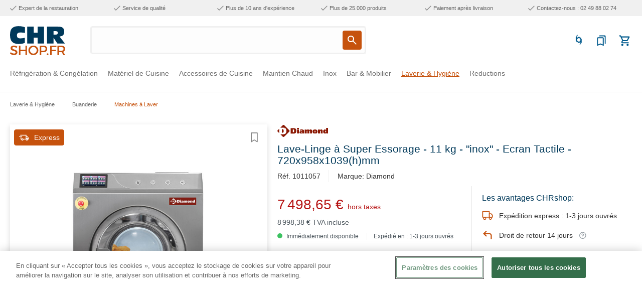

--- FILE ---
content_type: text/html; charset=UTF-8
request_url: https://www.chrshop.fr/lave-linge-a-super-essorage-11-kg-inox-ecran-tactile-720x958x1039-h-mm/1011057
body_size: 73308
content:

<!DOCTYPE html>

<html lang="fr-FR"
      itemscope="itemscope"
      itemtype="https://schema.org/WebPage">

                            
    <head>
                                                        
            
            <!-- OneTrust Cookies Consent Notice start for chrshop.fr -->
<script type="text/javascript" src="https://cookie-cdn.cookiepro.com/consent/cd13ecae-4db8-4789-aef9-21506e42e68c/OtAutoBlock.js" ></script>
<script src="https://cookie-cdn.cookiepro.com/scripttemplates/otSDKStub.js" data-document-language="true" type="text/javascript" charset="UTF-8" data-domain-script="cd13ecae-4db8-4789-aef9-21506e42e68c" ></script>
<script type="text/javascript">
function OptanonWrapper() { }
</script>
<!-- OneTrust Cookies Consent Notice end for chrshop.fr -->
    
                                    <meta charset="utf-8"><script type="text/javascript">(window.NREUM||(NREUM={})).init={privacy:{cookies_enabled:true},ajax:{deny_list:[]},session_trace:{sampling_rate:10.0,mode:"FIXED_RATE",enabled:true,error_sampling_rate:100.0},feature_flags:["soft_nav"],distributed_tracing:{enabled:true}};(window.NREUM||(NREUM={})).loader_config={agentID:"267204150",accountID:"3255542",trustKey:"3255542",xpid:"VwQCVFNXChACUlZQBwIPV1Y=",licenseKey:"NRJS-83a446bfd5445dbe51a",applicationID:"267203812",browserID:"267204150"};;/*! For license information please see nr-loader-spa-1.308.0.min.js.LICENSE.txt */
(()=>{var e,t,r={384:(e,t,r)=>{"use strict";r.d(t,{NT:()=>a,US:()=>u,Zm:()=>o,bQ:()=>d,dV:()=>c,pV:()=>l});var n=r(6154),i=r(1863),s=r(1910);const a={beacon:"bam.nr-data.net",errorBeacon:"bam.nr-data.net"};function o(){return n.gm.NREUM||(n.gm.NREUM={}),void 0===n.gm.newrelic&&(n.gm.newrelic=n.gm.NREUM),n.gm.NREUM}function c(){let e=o();return e.o||(e.o={ST:n.gm.setTimeout,SI:n.gm.setImmediate||n.gm.setInterval,CT:n.gm.clearTimeout,XHR:n.gm.XMLHttpRequest,REQ:n.gm.Request,EV:n.gm.Event,PR:n.gm.Promise,MO:n.gm.MutationObserver,FETCH:n.gm.fetch,WS:n.gm.WebSocket},(0,s.i)(...Object.values(e.o))),e}function d(e,t){let r=o();r.initializedAgents??={},t.initializedAt={ms:(0,i.t)(),date:new Date},r.initializedAgents[e]=t}function u(e,t){o()[e]=t}function l(){return function(){let e=o();const t=e.info||{};e.info={beacon:a.beacon,errorBeacon:a.errorBeacon,...t}}(),function(){let e=o();const t=e.init||{};e.init={...t}}(),c(),function(){let e=o();const t=e.loader_config||{};e.loader_config={...t}}(),o()}},782:(e,t,r)=>{"use strict";r.d(t,{T:()=>n});const n=r(860).K7.pageViewTiming},860:(e,t,r)=>{"use strict";r.d(t,{$J:()=>u,K7:()=>c,P3:()=>d,XX:()=>i,Yy:()=>o,df:()=>s,qY:()=>n,v4:()=>a});const n="events",i="jserrors",s="browser/blobs",a="rum",o="browser/logs",c={ajax:"ajax",genericEvents:"generic_events",jserrors:i,logging:"logging",metrics:"metrics",pageAction:"page_action",pageViewEvent:"page_view_event",pageViewTiming:"page_view_timing",sessionReplay:"session_replay",sessionTrace:"session_trace",softNav:"soft_navigations",spa:"spa"},d={[c.pageViewEvent]:1,[c.pageViewTiming]:2,[c.metrics]:3,[c.jserrors]:4,[c.spa]:5,[c.ajax]:6,[c.sessionTrace]:7,[c.softNav]:8,[c.sessionReplay]:9,[c.logging]:10,[c.genericEvents]:11},u={[c.pageViewEvent]:a,[c.pageViewTiming]:n,[c.ajax]:n,[c.spa]:n,[c.softNav]:n,[c.metrics]:i,[c.jserrors]:i,[c.sessionTrace]:s,[c.sessionReplay]:s,[c.logging]:o,[c.genericEvents]:"ins"}},944:(e,t,r)=>{"use strict";r.d(t,{R:()=>i});var n=r(3241);function i(e,t){"function"==typeof console.debug&&(console.debug("New Relic Warning: https://github.com/newrelic/newrelic-browser-agent/blob/main/docs/warning-codes.md#".concat(e),t),(0,n.W)({agentIdentifier:null,drained:null,type:"data",name:"warn",feature:"warn",data:{code:e,secondary:t}}))}},993:(e,t,r)=>{"use strict";r.d(t,{A$:()=>s,ET:()=>a,TZ:()=>o,p_:()=>i});var n=r(860);const i={ERROR:"ERROR",WARN:"WARN",INFO:"INFO",DEBUG:"DEBUG",TRACE:"TRACE"},s={OFF:0,ERROR:1,WARN:2,INFO:3,DEBUG:4,TRACE:5},a="log",o=n.K7.logging},1541:(e,t,r)=>{"use strict";r.d(t,{U:()=>i,f:()=>n});const n={MFE:"MFE",BA:"BA"};function i(e,t){if(2!==t?.harvestEndpointVersion)return{};const r=t.agentRef.runtime.appMetadata.agents[0].entityGuid;return e?{"source.id":e.id,"source.name":e.name,"source.type":e.type,"parent.id":e.parent?.id||r,"parent.type":e.parent?.type||n.BA}:{"entity.guid":r,appId:t.agentRef.info.applicationID}}},1687:(e,t,r)=>{"use strict";r.d(t,{Ak:()=>d,Ze:()=>h,x3:()=>u});var n=r(3241),i=r(7836),s=r(3606),a=r(860),o=r(2646);const c={};function d(e,t){const r={staged:!1,priority:a.P3[t]||0};l(e),c[e].get(t)||c[e].set(t,r)}function u(e,t){e&&c[e]&&(c[e].get(t)&&c[e].delete(t),p(e,t,!1),c[e].size&&f(e))}function l(e){if(!e)throw new Error("agentIdentifier required");c[e]||(c[e]=new Map)}function h(e="",t="feature",r=!1){if(l(e),!e||!c[e].get(t)||r)return p(e,t);c[e].get(t).staged=!0,f(e)}function f(e){const t=Array.from(c[e]);t.every(([e,t])=>t.staged)&&(t.sort((e,t)=>e[1].priority-t[1].priority),t.forEach(([t])=>{c[e].delete(t),p(e,t)}))}function p(e,t,r=!0){const a=e?i.ee.get(e):i.ee,c=s.i.handlers;if(!a.aborted&&a.backlog&&c){if((0,n.W)({agentIdentifier:e,type:"lifecycle",name:"drain",feature:t}),r){const e=a.backlog[t],r=c[t];if(r){for(let t=0;e&&t<e.length;++t)g(e[t],r);Object.entries(r).forEach(([e,t])=>{Object.values(t||{}).forEach(t=>{t[0]?.on&&t[0]?.context()instanceof o.y&&t[0].on(e,t[1])})})}}a.isolatedBacklog||delete c[t],a.backlog[t]=null,a.emit("drain-"+t,[])}}function g(e,t){var r=e[1];Object.values(t[r]||{}).forEach(t=>{var r=e[0];if(t[0]===r){var n=t[1],i=e[3],s=e[2];n.apply(i,s)}})}},1738:(e,t,r)=>{"use strict";r.d(t,{U:()=>f,Y:()=>h});var n=r(3241),i=r(9908),s=r(1863),a=r(944),o=r(5701),c=r(3969),d=r(8362),u=r(860),l=r(4261);function h(e,t,r,s){const h=s||r;!h||h[e]&&h[e]!==d.d.prototype[e]||(h[e]=function(){(0,i.p)(c.xV,["API/"+e+"/called"],void 0,u.K7.metrics,r.ee),(0,n.W)({agentIdentifier:r.agentIdentifier,drained:!!o.B?.[r.agentIdentifier],type:"data",name:"api",feature:l.Pl+e,data:{}});try{return t.apply(this,arguments)}catch(e){(0,a.R)(23,e)}})}function f(e,t,r,n,a){const o=e.info;null===r?delete o.jsAttributes[t]:o.jsAttributes[t]=r,(a||null===r)&&(0,i.p)(l.Pl+n,[(0,s.t)(),t,r],void 0,"session",e.ee)}},1741:(e,t,r)=>{"use strict";r.d(t,{W:()=>s});var n=r(944),i=r(4261);class s{#e(e,...t){if(this[e]!==s.prototype[e])return this[e](...t);(0,n.R)(35,e)}addPageAction(e,t){return this.#e(i.hG,e,t)}register(e){return this.#e(i.eY,e)}recordCustomEvent(e,t){return this.#e(i.fF,e,t)}setPageViewName(e,t){return this.#e(i.Fw,e,t)}setCustomAttribute(e,t,r){return this.#e(i.cD,e,t,r)}noticeError(e,t){return this.#e(i.o5,e,t)}setUserId(e,t=!1){return this.#e(i.Dl,e,t)}setApplicationVersion(e){return this.#e(i.nb,e)}setErrorHandler(e){return this.#e(i.bt,e)}addRelease(e,t){return this.#e(i.k6,e,t)}log(e,t){return this.#e(i.$9,e,t)}start(){return this.#e(i.d3)}finished(e){return this.#e(i.BL,e)}recordReplay(){return this.#e(i.CH)}pauseReplay(){return this.#e(i.Tb)}addToTrace(e){return this.#e(i.U2,e)}setCurrentRouteName(e){return this.#e(i.PA,e)}interaction(e){return this.#e(i.dT,e)}wrapLogger(e,t,r){return this.#e(i.Wb,e,t,r)}measure(e,t){return this.#e(i.V1,e,t)}consent(e){return this.#e(i.Pv,e)}}},1863:(e,t,r)=>{"use strict";function n(){return Math.floor(performance.now())}r.d(t,{t:()=>n})},1910:(e,t,r)=>{"use strict";r.d(t,{i:()=>s});var n=r(944);const i=new Map;function s(...e){return e.every(e=>{if(i.has(e))return i.get(e);const t="function"==typeof e?e.toString():"",r=t.includes("[native code]"),s=t.includes("nrWrapper");return r||s||(0,n.R)(64,e?.name||t),i.set(e,r),r})}},2555:(e,t,r)=>{"use strict";r.d(t,{D:()=>o,f:()=>a});var n=r(384),i=r(8122);const s={beacon:n.NT.beacon,errorBeacon:n.NT.errorBeacon,licenseKey:void 0,applicationID:void 0,sa:void 0,queueTime:void 0,applicationTime:void 0,ttGuid:void 0,user:void 0,account:void 0,product:void 0,extra:void 0,jsAttributes:{},userAttributes:void 0,atts:void 0,transactionName:void 0,tNamePlain:void 0};function a(e){try{return!!e.licenseKey&&!!e.errorBeacon&&!!e.applicationID}catch(e){return!1}}const o=e=>(0,i.a)(e,s)},2614:(e,t,r)=>{"use strict";r.d(t,{BB:()=>a,H3:()=>n,g:()=>d,iL:()=>c,tS:()=>o,uh:()=>i,wk:()=>s});const n="NRBA",i="SESSION",s=144e5,a=18e5,o={STARTED:"session-started",PAUSE:"session-pause",RESET:"session-reset",RESUME:"session-resume",UPDATE:"session-update"},c={SAME_TAB:"same-tab",CROSS_TAB:"cross-tab"},d={OFF:0,FULL:1,ERROR:2}},2646:(e,t,r)=>{"use strict";r.d(t,{y:()=>n});class n{constructor(e){this.contextId=e}}},2843:(e,t,r)=>{"use strict";r.d(t,{G:()=>s,u:()=>i});var n=r(3878);function i(e,t=!1,r,i){(0,n.DD)("visibilitychange",function(){if(t)return void("hidden"===document.visibilityState&&e());e(document.visibilityState)},r,i)}function s(e,t,r){(0,n.sp)("pagehide",e,t,r)}},3241:(e,t,r)=>{"use strict";r.d(t,{W:()=>s});var n=r(6154);const i="newrelic";function s(e={}){try{n.gm.dispatchEvent(new CustomEvent(i,{detail:e}))}catch(e){}}},3304:(e,t,r)=>{"use strict";r.d(t,{A:()=>s});var n=r(7836);const i=()=>{const e=new WeakSet;return(t,r)=>{if("object"==typeof r&&null!==r){if(e.has(r))return;e.add(r)}return r}};function s(e){try{return JSON.stringify(e,i())??""}catch(e){try{n.ee.emit("internal-error",[e])}catch(e){}return""}}},3333:(e,t,r)=>{"use strict";r.d(t,{$v:()=>u,TZ:()=>n,Xh:()=>c,Zp:()=>i,kd:()=>d,mq:()=>o,nf:()=>a,qN:()=>s});const n=r(860).K7.genericEvents,i=["auxclick","click","copy","keydown","paste","scrollend"],s=["focus","blur"],a=4,o=1e3,c=2e3,d=["PageAction","UserAction","BrowserPerformance"],u={RESOURCES:"experimental.resources",REGISTER:"register"}},3434:(e,t,r)=>{"use strict";r.d(t,{Jt:()=>s,YM:()=>d});var n=r(7836),i=r(5607);const s="nr@original:".concat(i.W),a=50;var o=Object.prototype.hasOwnProperty,c=!1;function d(e,t){return e||(e=n.ee),r.inPlace=function(e,t,n,i,s){n||(n="");const a="-"===n.charAt(0);for(let o=0;o<t.length;o++){const c=t[o],d=e[c];l(d)||(e[c]=r(d,a?c+n:n,i,c,s))}},r.flag=s,r;function r(t,r,n,c,d){return l(t)?t:(r||(r=""),nrWrapper[s]=t,function(e,t,r){if(Object.defineProperty&&Object.keys)try{return Object.keys(e).forEach(function(r){Object.defineProperty(t,r,{get:function(){return e[r]},set:function(t){return e[r]=t,t}})}),t}catch(e){u([e],r)}for(var n in e)o.call(e,n)&&(t[n]=e[n])}(t,nrWrapper,e),nrWrapper);function nrWrapper(){var s,o,l,h;let f;try{o=this,s=[...arguments],l="function"==typeof n?n(s,o):n||{}}catch(t){u([t,"",[s,o,c],l],e)}i(r+"start",[s,o,c],l,d);const p=performance.now();let g;try{return h=t.apply(o,s),g=performance.now(),h}catch(e){throw g=performance.now(),i(r+"err",[s,o,e],l,d),f=e,f}finally{const e=g-p,t={start:p,end:g,duration:e,isLongTask:e>=a,methodName:c,thrownError:f};t.isLongTask&&i("long-task",[t,o],l,d),i(r+"end",[s,o,h],l,d)}}}function i(r,n,i,s){if(!c||t){var a=c;c=!0;try{e.emit(r,n,i,t,s)}catch(t){u([t,r,n,i],e)}c=a}}}function u(e,t){t||(t=n.ee);try{t.emit("internal-error",e)}catch(e){}}function l(e){return!(e&&"function"==typeof e&&e.apply&&!e[s])}},3606:(e,t,r)=>{"use strict";r.d(t,{i:()=>s});var n=r(9908);s.on=a;var i=s.handlers={};function s(e,t,r,s){a(s||n.d,i,e,t,r)}function a(e,t,r,i,s){s||(s="feature"),e||(e=n.d);var a=t[s]=t[s]||{};(a[r]=a[r]||[]).push([e,i])}},3738:(e,t,r)=>{"use strict";r.d(t,{He:()=>i,Kp:()=>o,Lc:()=>d,Rz:()=>u,TZ:()=>n,bD:()=>s,d3:()=>a,jx:()=>l,sl:()=>h,uP:()=>c});const n=r(860).K7.sessionTrace,i="bstResource",s="resource",a="-start",o="-end",c="fn"+a,d="fn"+o,u="pushState",l=1e3,h=3e4},3785:(e,t,r)=>{"use strict";r.d(t,{R:()=>c,b:()=>d});var n=r(9908),i=r(1863),s=r(860),a=r(3969),o=r(993);function c(e,t,r={},c=o.p_.INFO,d=!0,u,l=(0,i.t)()){(0,n.p)(a.xV,["API/logging/".concat(c.toLowerCase(),"/called")],void 0,s.K7.metrics,e),(0,n.p)(o.ET,[l,t,r,c,d,u],void 0,s.K7.logging,e)}function d(e){return"string"==typeof e&&Object.values(o.p_).some(t=>t===e.toUpperCase().trim())}},3878:(e,t,r)=>{"use strict";function n(e,t){return{capture:e,passive:!1,signal:t}}function i(e,t,r=!1,i){window.addEventListener(e,t,n(r,i))}function s(e,t,r=!1,i){document.addEventListener(e,t,n(r,i))}r.d(t,{DD:()=>s,jT:()=>n,sp:()=>i})},3962:(e,t,r)=>{"use strict";r.d(t,{AM:()=>a,O2:()=>l,OV:()=>s,Qu:()=>h,TZ:()=>c,ih:()=>f,pP:()=>o,t1:()=>u,tC:()=>i,wD:()=>d});var n=r(860);const i=["click","keydown","submit"],s="popstate",a="api",o="initialPageLoad",c=n.K7.softNav,d=5e3,u=500,l={INITIAL_PAGE_LOAD:"",ROUTE_CHANGE:1,UNSPECIFIED:2},h={INTERACTION:1,AJAX:2,CUSTOM_END:3,CUSTOM_TRACER:4},f={IP:"in progress",PF:"pending finish",FIN:"finished",CAN:"cancelled"}},3969:(e,t,r)=>{"use strict";r.d(t,{TZ:()=>n,XG:()=>o,rs:()=>i,xV:()=>a,z_:()=>s});const n=r(860).K7.metrics,i="sm",s="cm",a="storeSupportabilityMetrics",o="storeEventMetrics"},4234:(e,t,r)=>{"use strict";r.d(t,{W:()=>s});var n=r(7836),i=r(1687);class s{constructor(e,t){this.agentIdentifier=e,this.ee=n.ee.get(e),this.featureName=t,this.blocked=!1}deregisterDrain(){(0,i.x3)(this.agentIdentifier,this.featureName)}}},4261:(e,t,r)=>{"use strict";r.d(t,{$9:()=>u,BL:()=>c,CH:()=>p,Dl:()=>R,Fw:()=>w,PA:()=>v,Pl:()=>n,Pv:()=>A,Tb:()=>h,U2:()=>a,V1:()=>E,Wb:()=>T,bt:()=>y,cD:()=>b,d3:()=>x,dT:()=>d,eY:()=>g,fF:()=>f,hG:()=>s,hw:()=>i,k6:()=>o,nb:()=>m,o5:()=>l});const n="api-",i=n+"ixn-",s="addPageAction",a="addToTrace",o="addRelease",c="finished",d="interaction",u="log",l="noticeError",h="pauseReplay",f="recordCustomEvent",p="recordReplay",g="register",m="setApplicationVersion",v="setCurrentRouteName",b="setCustomAttribute",y="setErrorHandler",w="setPageViewName",R="setUserId",x="start",T="wrapLogger",E="measure",A="consent"},5205:(e,t,r)=>{"use strict";r.d(t,{j:()=>S});var n=r(384),i=r(1741);var s=r(2555),a=r(3333);const o=e=>{if(!e||"string"!=typeof e)return!1;try{document.createDocumentFragment().querySelector(e)}catch{return!1}return!0};var c=r(2614),d=r(944),u=r(8122);const l="[data-nr-mask]",h=e=>(0,u.a)(e,(()=>{const e={feature_flags:[],experimental:{allow_registered_children:!1,resources:!1},mask_selector:"*",block_selector:"[data-nr-block]",mask_input_options:{color:!1,date:!1,"datetime-local":!1,email:!1,month:!1,number:!1,range:!1,search:!1,tel:!1,text:!1,time:!1,url:!1,week:!1,textarea:!1,select:!1,password:!0}};return{ajax:{deny_list:void 0,block_internal:!0,enabled:!0,autoStart:!0},api:{get allow_registered_children(){return e.feature_flags.includes(a.$v.REGISTER)||e.experimental.allow_registered_children},set allow_registered_children(t){e.experimental.allow_registered_children=t},duplicate_registered_data:!1},browser_consent_mode:{enabled:!1},distributed_tracing:{enabled:void 0,exclude_newrelic_header:void 0,cors_use_newrelic_header:void 0,cors_use_tracecontext_headers:void 0,allowed_origins:void 0},get feature_flags(){return e.feature_flags},set feature_flags(t){e.feature_flags=t},generic_events:{enabled:!0,autoStart:!0},harvest:{interval:30},jserrors:{enabled:!0,autoStart:!0},logging:{enabled:!0,autoStart:!0},metrics:{enabled:!0,autoStart:!0},obfuscate:void 0,page_action:{enabled:!0},page_view_event:{enabled:!0,autoStart:!0},page_view_timing:{enabled:!0,autoStart:!0},performance:{capture_marks:!1,capture_measures:!1,capture_detail:!0,resources:{get enabled(){return e.feature_flags.includes(a.$v.RESOURCES)||e.experimental.resources},set enabled(t){e.experimental.resources=t},asset_types:[],first_party_domains:[],ignore_newrelic:!0}},privacy:{cookies_enabled:!0},proxy:{assets:void 0,beacon:void 0},session:{expiresMs:c.wk,inactiveMs:c.BB},session_replay:{autoStart:!0,enabled:!1,preload:!1,sampling_rate:10,error_sampling_rate:100,collect_fonts:!1,inline_images:!1,fix_stylesheets:!0,mask_all_inputs:!0,get mask_text_selector(){return e.mask_selector},set mask_text_selector(t){o(t)?e.mask_selector="".concat(t,",").concat(l):""===t||null===t?e.mask_selector=l:(0,d.R)(5,t)},get block_class(){return"nr-block"},get ignore_class(){return"nr-ignore"},get mask_text_class(){return"nr-mask"},get block_selector(){return e.block_selector},set block_selector(t){o(t)?e.block_selector+=",".concat(t):""!==t&&(0,d.R)(6,t)},get mask_input_options(){return e.mask_input_options},set mask_input_options(t){t&&"object"==typeof t?e.mask_input_options={...t,password:!0}:(0,d.R)(7,t)}},session_trace:{enabled:!0,autoStart:!0},soft_navigations:{enabled:!0,autoStart:!0},spa:{enabled:!0,autoStart:!0},ssl:void 0,user_actions:{enabled:!0,elementAttributes:["id","className","tagName","type"]}}})());var f=r(6154),p=r(9324);let g=0;const m={buildEnv:p.F3,distMethod:p.Xs,version:p.xv,originTime:f.WN},v={consented:!1},b={appMetadata:{},get consented(){return this.session?.state?.consent||v.consented},set consented(e){v.consented=e},customTransaction:void 0,denyList:void 0,disabled:!1,harvester:void 0,isolatedBacklog:!1,isRecording:!1,loaderType:void 0,maxBytes:3e4,obfuscator:void 0,onerror:void 0,ptid:void 0,releaseIds:{},session:void 0,timeKeeper:void 0,registeredEntities:[],jsAttributesMetadata:{bytes:0},get harvestCount(){return++g}},y=e=>{const t=(0,u.a)(e,b),r=Object.keys(m).reduce((e,t)=>(e[t]={value:m[t],writable:!1,configurable:!0,enumerable:!0},e),{});return Object.defineProperties(t,r)};var w=r(5701);const R=e=>{const t=e.startsWith("http");e+="/",r.p=t?e:"https://"+e};var x=r(7836),T=r(3241);const E={accountID:void 0,trustKey:void 0,agentID:void 0,licenseKey:void 0,applicationID:void 0,xpid:void 0},A=e=>(0,u.a)(e,E),_=new Set;function S(e,t={},r,a){let{init:o,info:c,loader_config:d,runtime:u={},exposed:l=!0}=t;if(!c){const e=(0,n.pV)();o=e.init,c=e.info,d=e.loader_config}e.init=h(o||{}),e.loader_config=A(d||{}),c.jsAttributes??={},f.bv&&(c.jsAttributes.isWorker=!0),e.info=(0,s.D)(c);const p=e.init,g=[c.beacon,c.errorBeacon];_.has(e.agentIdentifier)||(p.proxy.assets&&(R(p.proxy.assets),g.push(p.proxy.assets)),p.proxy.beacon&&g.push(p.proxy.beacon),e.beacons=[...g],function(e){const t=(0,n.pV)();Object.getOwnPropertyNames(i.W.prototype).forEach(r=>{const n=i.W.prototype[r];if("function"!=typeof n||"constructor"===n)return;let s=t[r];e[r]&&!1!==e.exposed&&"micro-agent"!==e.runtime?.loaderType&&(t[r]=(...t)=>{const n=e[r](...t);return s?s(...t):n})})}(e),(0,n.US)("activatedFeatures",w.B)),u.denyList=[...p.ajax.deny_list||[],...p.ajax.block_internal?g:[]],u.ptid=e.agentIdentifier,u.loaderType=r,e.runtime=y(u),_.has(e.agentIdentifier)||(e.ee=x.ee.get(e.agentIdentifier),e.exposed=l,(0,T.W)({agentIdentifier:e.agentIdentifier,drained:!!w.B?.[e.agentIdentifier],type:"lifecycle",name:"initialize",feature:void 0,data:e.config})),_.add(e.agentIdentifier)}},5270:(e,t,r)=>{"use strict";r.d(t,{Aw:()=>a,SR:()=>s,rF:()=>o});var n=r(384),i=r(7767);function s(e){return!!(0,n.dV)().o.MO&&(0,i.V)(e)&&!0===e?.session_trace.enabled}function a(e){return!0===e?.session_replay.preload&&s(e)}function o(e,t){try{if("string"==typeof t?.type){if("password"===t.type.toLowerCase())return"*".repeat(e?.length||0);if(void 0!==t?.dataset?.nrUnmask||t?.classList?.contains("nr-unmask"))return e}}catch(e){}return"string"==typeof e?e.replace(/[\S]/g,"*"):"*".repeat(e?.length||0)}},5289:(e,t,r)=>{"use strict";r.d(t,{GG:()=>a,Qr:()=>c,sB:()=>o});var n=r(3878),i=r(6389);function s(){return"undefined"==typeof document||"complete"===document.readyState}function a(e,t){if(s())return e();const r=(0,i.J)(e),a=setInterval(()=>{s()&&(clearInterval(a),r())},500);(0,n.sp)("load",r,t)}function o(e){if(s())return e();(0,n.DD)("DOMContentLoaded",e)}function c(e){if(s())return e();(0,n.sp)("popstate",e)}},5607:(e,t,r)=>{"use strict";r.d(t,{W:()=>n});const n=(0,r(9566).bz)()},5701:(e,t,r)=>{"use strict";r.d(t,{B:()=>s,t:()=>a});var n=r(3241);const i=new Set,s={};function a(e,t){const r=t.agentIdentifier;s[r]??={},e&&"object"==typeof e&&(i.has(r)||(t.ee.emit("rumresp",[e]),s[r]=e,i.add(r),(0,n.W)({agentIdentifier:r,loaded:!0,drained:!0,type:"lifecycle",name:"load",feature:void 0,data:e})))}},6154:(e,t,r)=>{"use strict";r.d(t,{OF:()=>d,RI:()=>i,WN:()=>h,bv:()=>s,eN:()=>f,gm:()=>a,lR:()=>l,m:()=>c,mw:()=>o,sb:()=>u});var n=r(1863);const i="undefined"!=typeof window&&!!window.document,s="undefined"!=typeof WorkerGlobalScope&&("undefined"!=typeof self&&self instanceof WorkerGlobalScope&&self.navigator instanceof WorkerNavigator||"undefined"!=typeof globalThis&&globalThis instanceof WorkerGlobalScope&&globalThis.navigator instanceof WorkerNavigator),a=i?window:"undefined"!=typeof WorkerGlobalScope&&("undefined"!=typeof self&&self instanceof WorkerGlobalScope&&self||"undefined"!=typeof globalThis&&globalThis instanceof WorkerGlobalScope&&globalThis),o=Boolean("hidden"===a?.document?.visibilityState),c=""+a?.location,d=/iPad|iPhone|iPod/.test(a.navigator?.userAgent),u=d&&"undefined"==typeof SharedWorker,l=(()=>{const e=a.navigator?.userAgent?.match(/Firefox[/\s](\d+\.\d+)/);return Array.isArray(e)&&e.length>=2?+e[1]:0})(),h=Date.now()-(0,n.t)(),f=()=>"undefined"!=typeof PerformanceNavigationTiming&&a?.performance?.getEntriesByType("navigation")?.[0]?.responseStart},6344:(e,t,r)=>{"use strict";r.d(t,{BB:()=>u,Qb:()=>l,TZ:()=>i,Ug:()=>a,Vh:()=>s,_s:()=>o,bc:()=>d,yP:()=>c});var n=r(2614);const i=r(860).K7.sessionReplay,s="errorDuringReplay",a=.12,o={DomContentLoaded:0,Load:1,FullSnapshot:2,IncrementalSnapshot:3,Meta:4,Custom:5},c={[n.g.ERROR]:15e3,[n.g.FULL]:3e5,[n.g.OFF]:0},d={RESET:{message:"Session was reset",sm:"Reset"},IMPORT:{message:"Recorder failed to import",sm:"Import"},TOO_MANY:{message:"429: Too Many Requests",sm:"Too-Many"},TOO_BIG:{message:"Payload was too large",sm:"Too-Big"},CROSS_TAB:{message:"Session Entity was set to OFF on another tab",sm:"Cross-Tab"},ENTITLEMENTS:{message:"Session Replay is not allowed and will not be started",sm:"Entitlement"}},u=5e3,l={API:"api",RESUME:"resume",SWITCH_TO_FULL:"switchToFull",INITIALIZE:"initialize",PRELOAD:"preload"}},6389:(e,t,r)=>{"use strict";function n(e,t=500,r={}){const n=r?.leading||!1;let i;return(...r)=>{n&&void 0===i&&(e.apply(this,r),i=setTimeout(()=>{i=clearTimeout(i)},t)),n||(clearTimeout(i),i=setTimeout(()=>{e.apply(this,r)},t))}}function i(e){let t=!1;return(...r)=>{t||(t=!0,e.apply(this,r))}}r.d(t,{J:()=>i,s:()=>n})},6630:(e,t,r)=>{"use strict";r.d(t,{T:()=>n});const n=r(860).K7.pageViewEvent},6774:(e,t,r)=>{"use strict";r.d(t,{T:()=>n});const n=r(860).K7.jserrors},7295:(e,t,r)=>{"use strict";r.d(t,{Xv:()=>a,gX:()=>i,iW:()=>s});var n=[];function i(e){if(!e||s(e))return!1;if(0===n.length)return!0;if("*"===n[0].hostname)return!1;for(var t=0;t<n.length;t++){var r=n[t];if(r.hostname.test(e.hostname)&&r.pathname.test(e.pathname))return!1}return!0}function s(e){return void 0===e.hostname}function a(e){if(n=[],e&&e.length)for(var t=0;t<e.length;t++){let r=e[t];if(!r)continue;if("*"===r)return void(n=[{hostname:"*"}]);0===r.indexOf("http://")?r=r.substring(7):0===r.indexOf("https://")&&(r=r.substring(8));const i=r.indexOf("/");let s,a;i>0?(s=r.substring(0,i),a=r.substring(i)):(s=r,a="*");let[c]=s.split(":");n.push({hostname:o(c),pathname:o(a,!0)})}}function o(e,t=!1){const r=e.replace(/[.+?^${}()|[\]\\]/g,e=>"\\"+e).replace(/\*/g,".*?");return new RegExp((t?"^":"")+r+"$")}},7485:(e,t,r)=>{"use strict";r.d(t,{D:()=>i});var n=r(6154);function i(e){if(0===(e||"").indexOf("data:"))return{protocol:"data"};try{const t=new URL(e,location.href),r={port:t.port,hostname:t.hostname,pathname:t.pathname,search:t.search,protocol:t.protocol.slice(0,t.protocol.indexOf(":")),sameOrigin:t.protocol===n.gm?.location?.protocol&&t.host===n.gm?.location?.host};return r.port&&""!==r.port||("http:"===t.protocol&&(r.port="80"),"https:"===t.protocol&&(r.port="443")),r.pathname&&""!==r.pathname?r.pathname.startsWith("/")||(r.pathname="/".concat(r.pathname)):r.pathname="/",r}catch(e){return{}}}},7699:(e,t,r)=>{"use strict";r.d(t,{It:()=>s,KC:()=>o,No:()=>i,qh:()=>a});var n=r(860);const i=16e3,s=1e6,a="SESSION_ERROR",o={[n.K7.logging]:!0,[n.K7.genericEvents]:!1,[n.K7.jserrors]:!1,[n.K7.ajax]:!1}},7767:(e,t,r)=>{"use strict";r.d(t,{V:()=>i});var n=r(6154);const i=e=>n.RI&&!0===e?.privacy.cookies_enabled},7836:(e,t,r)=>{"use strict";r.d(t,{P:()=>o,ee:()=>c});var n=r(384),i=r(8990),s=r(2646),a=r(5607);const o="nr@context:".concat(a.W),c=function e(t,r){var n={},a={},u={},l=!1;try{l=16===r.length&&d.initializedAgents?.[r]?.runtime.isolatedBacklog}catch(e){}var h={on:p,addEventListener:p,removeEventListener:function(e,t){var r=n[e];if(!r)return;for(var i=0;i<r.length;i++)r[i]===t&&r.splice(i,1)},emit:function(e,r,n,i,s){!1!==s&&(s=!0);if(c.aborted&&!i)return;t&&s&&t.emit(e,r,n);var o=f(n);g(e).forEach(e=>{e.apply(o,r)});var d=v()[a[e]];d&&d.push([h,e,r,o]);return o},get:m,listeners:g,context:f,buffer:function(e,t){const r=v();if(t=t||"feature",h.aborted)return;Object.entries(e||{}).forEach(([e,n])=>{a[n]=t,t in r||(r[t]=[])})},abort:function(){h._aborted=!0,Object.keys(h.backlog).forEach(e=>{delete h.backlog[e]})},isBuffering:function(e){return!!v()[a[e]]},debugId:r,backlog:l?{}:t&&"object"==typeof t.backlog?t.backlog:{},isolatedBacklog:l};return Object.defineProperty(h,"aborted",{get:()=>{let e=h._aborted||!1;return e||(t&&(e=t.aborted),e)}}),h;function f(e){return e&&e instanceof s.y?e:e?(0,i.I)(e,o,()=>new s.y(o)):new s.y(o)}function p(e,t){n[e]=g(e).concat(t)}function g(e){return n[e]||[]}function m(t){return u[t]=u[t]||e(h,t)}function v(){return h.backlog}}(void 0,"globalEE"),d=(0,n.Zm)();d.ee||(d.ee=c)},8122:(e,t,r)=>{"use strict";r.d(t,{a:()=>i});var n=r(944);function i(e,t){try{if(!e||"object"!=typeof e)return(0,n.R)(3);if(!t||"object"!=typeof t)return(0,n.R)(4);const r=Object.create(Object.getPrototypeOf(t),Object.getOwnPropertyDescriptors(t)),s=0===Object.keys(r).length?e:r;for(let a in s)if(void 0!==e[a])try{if(null===e[a]){r[a]=null;continue}Array.isArray(e[a])&&Array.isArray(t[a])?r[a]=Array.from(new Set([...e[a],...t[a]])):"object"==typeof e[a]&&"object"==typeof t[a]?r[a]=i(e[a],t[a]):r[a]=e[a]}catch(e){r[a]||(0,n.R)(1,e)}return r}catch(e){(0,n.R)(2,e)}}},8139:(e,t,r)=>{"use strict";r.d(t,{u:()=>h});var n=r(7836),i=r(3434),s=r(8990),a=r(6154);const o={},c=a.gm.XMLHttpRequest,d="addEventListener",u="removeEventListener",l="nr@wrapped:".concat(n.P);function h(e){var t=function(e){return(e||n.ee).get("events")}(e);if(o[t.debugId]++)return t;o[t.debugId]=1;var r=(0,i.YM)(t,!0);function h(e){r.inPlace(e,[d,u],"-",p)}function p(e,t){return e[1]}return"getPrototypeOf"in Object&&(a.RI&&f(document,h),c&&f(c.prototype,h),f(a.gm,h)),t.on(d+"-start",function(e,t){var n=e[1];if(null!==n&&("function"==typeof n||"object"==typeof n)&&"newrelic"!==e[0]){var i=(0,s.I)(n,l,function(){var e={object:function(){if("function"!=typeof n.handleEvent)return;return n.handleEvent.apply(n,arguments)},function:n}[typeof n];return e?r(e,"fn-",null,e.name||"anonymous"):n});this.wrapped=e[1]=i}}),t.on(u+"-start",function(e){e[1]=this.wrapped||e[1]}),t}function f(e,t,...r){let n=e;for(;"object"==typeof n&&!Object.prototype.hasOwnProperty.call(n,d);)n=Object.getPrototypeOf(n);n&&t(n,...r)}},8362:(e,t,r)=>{"use strict";r.d(t,{d:()=>s});var n=r(9566),i=r(1741);class s extends i.W{agentIdentifier=(0,n.LA)(16)}},8374:(e,t,r)=>{r.nc=(()=>{try{return document?.currentScript?.nonce}catch(e){}return""})()},8990:(e,t,r)=>{"use strict";r.d(t,{I:()=>i});var n=Object.prototype.hasOwnProperty;function i(e,t,r){if(n.call(e,t))return e[t];var i=r();if(Object.defineProperty&&Object.keys)try{return Object.defineProperty(e,t,{value:i,writable:!0,enumerable:!1}),i}catch(e){}return e[t]=i,i}},9119:(e,t,r)=>{"use strict";r.d(t,{L:()=>s});var n=/([^?#]*)[^#]*(#[^?]*|$).*/,i=/([^?#]*)().*/;function s(e,t){return e?e.replace(t?n:i,"$1$2"):e}},9300:(e,t,r)=>{"use strict";r.d(t,{T:()=>n});const n=r(860).K7.ajax},9324:(e,t,r)=>{"use strict";r.d(t,{AJ:()=>a,F3:()=>i,Xs:()=>s,Yq:()=>o,xv:()=>n});const n="1.308.0",i="PROD",s="CDN",a="@newrelic/rrweb",o="1.0.1"},9566:(e,t,r)=>{"use strict";r.d(t,{LA:()=>o,ZF:()=>c,bz:()=>a,el:()=>d});var n=r(6154);const i="xxxxxxxx-xxxx-4xxx-yxxx-xxxxxxxxxxxx";function s(e,t){return e?15&e[t]:16*Math.random()|0}function a(){const e=n.gm?.crypto||n.gm?.msCrypto;let t,r=0;return e&&e.getRandomValues&&(t=e.getRandomValues(new Uint8Array(30))),i.split("").map(e=>"x"===e?s(t,r++).toString(16):"y"===e?(3&s()|8).toString(16):e).join("")}function o(e){const t=n.gm?.crypto||n.gm?.msCrypto;let r,i=0;t&&t.getRandomValues&&(r=t.getRandomValues(new Uint8Array(e)));const a=[];for(var o=0;o<e;o++)a.push(s(r,i++).toString(16));return a.join("")}function c(){return o(16)}function d(){return o(32)}},9908:(e,t,r)=>{"use strict";r.d(t,{d:()=>n,p:()=>i});var n=r(7836).ee.get("handle");function i(e,t,r,i,s){s?(s.buffer([e],i),s.emit(e,t,r)):(n.buffer([e],i),n.emit(e,t,r))}}},n={};function i(e){var t=n[e];if(void 0!==t)return t.exports;var s=n[e]={exports:{}};return r[e](s,s.exports,i),s.exports}i.m=r,i.d=(e,t)=>{for(var r in t)i.o(t,r)&&!i.o(e,r)&&Object.defineProperty(e,r,{enumerable:!0,get:t[r]})},i.f={},i.e=e=>Promise.all(Object.keys(i.f).reduce((t,r)=>(i.f[r](e,t),t),[])),i.u=e=>({212:"nr-spa-compressor",249:"nr-spa-recorder",478:"nr-spa"}[e]+"-1.308.0.min.js"),i.o=(e,t)=>Object.prototype.hasOwnProperty.call(e,t),e={},t="NRBA-1.308.0.PROD:",i.l=(r,n,s,a)=>{if(e[r])e[r].push(n);else{var o,c;if(void 0!==s)for(var d=document.getElementsByTagName("script"),u=0;u<d.length;u++){var l=d[u];if(l.getAttribute("src")==r||l.getAttribute("data-webpack")==t+s){o=l;break}}if(!o){c=!0;var h={478:"sha512-RSfSVnmHk59T/uIPbdSE0LPeqcEdF4/+XhfJdBuccH5rYMOEZDhFdtnh6X6nJk7hGpzHd9Ujhsy7lZEz/ORYCQ==",249:"sha512-ehJXhmntm85NSqW4MkhfQqmeKFulra3klDyY0OPDUE+sQ3GokHlPh1pmAzuNy//3j4ac6lzIbmXLvGQBMYmrkg==",212:"sha512-B9h4CR46ndKRgMBcK+j67uSR2RCnJfGefU+A7FrgR/k42ovXy5x/MAVFiSvFxuVeEk/pNLgvYGMp1cBSK/G6Fg=="};(o=document.createElement("script")).charset="utf-8",i.nc&&o.setAttribute("nonce",i.nc),o.setAttribute("data-webpack",t+s),o.src=r,0!==o.src.indexOf(window.location.origin+"/")&&(o.crossOrigin="anonymous"),h[a]&&(o.integrity=h[a])}e[r]=[n];var f=(t,n)=>{o.onerror=o.onload=null,clearTimeout(p);var i=e[r];if(delete e[r],o.parentNode&&o.parentNode.removeChild(o),i&&i.forEach(e=>e(n)),t)return t(n)},p=setTimeout(f.bind(null,void 0,{type:"timeout",target:o}),12e4);o.onerror=f.bind(null,o.onerror),o.onload=f.bind(null,o.onload),c&&document.head.appendChild(o)}},i.r=e=>{"undefined"!=typeof Symbol&&Symbol.toStringTag&&Object.defineProperty(e,Symbol.toStringTag,{value:"Module"}),Object.defineProperty(e,"__esModule",{value:!0})},i.p="https://js-agent.newrelic.com/",(()=>{var e={38:0,788:0};i.f.j=(t,r)=>{var n=i.o(e,t)?e[t]:void 0;if(0!==n)if(n)r.push(n[2]);else{var s=new Promise((r,i)=>n=e[t]=[r,i]);r.push(n[2]=s);var a=i.p+i.u(t),o=new Error;i.l(a,r=>{if(i.o(e,t)&&(0!==(n=e[t])&&(e[t]=void 0),n)){var s=r&&("load"===r.type?"missing":r.type),a=r&&r.target&&r.target.src;o.message="Loading chunk "+t+" failed: ("+s+": "+a+")",o.name="ChunkLoadError",o.type=s,o.request=a,n[1](o)}},"chunk-"+t,t)}};var t=(t,r)=>{var n,s,[a,o,c]=r,d=0;if(a.some(t=>0!==e[t])){for(n in o)i.o(o,n)&&(i.m[n]=o[n]);if(c)c(i)}for(t&&t(r);d<a.length;d++)s=a[d],i.o(e,s)&&e[s]&&e[s][0](),e[s]=0},r=self["webpackChunk:NRBA-1.308.0.PROD"]=self["webpackChunk:NRBA-1.308.0.PROD"]||[];r.forEach(t.bind(null,0)),r.push=t.bind(null,r.push.bind(r))})(),(()=>{"use strict";i(8374);var e=i(8362),t=i(860);const r=Object.values(t.K7);var n=i(5205);var s=i(9908),a=i(1863),o=i(4261),c=i(1738);var d=i(1687),u=i(4234),l=i(5289),h=i(6154),f=i(944),p=i(5270),g=i(7767),m=i(6389),v=i(7699);class b extends u.W{constructor(e,t){super(e.agentIdentifier,t),this.agentRef=e,this.abortHandler=void 0,this.featAggregate=void 0,this.loadedSuccessfully=void 0,this.onAggregateImported=new Promise(e=>{this.loadedSuccessfully=e}),this.deferred=Promise.resolve(),!1===e.init[this.featureName].autoStart?this.deferred=new Promise((t,r)=>{this.ee.on("manual-start-all",(0,m.J)(()=>{(0,d.Ak)(e.agentIdentifier,this.featureName),t()}))}):(0,d.Ak)(e.agentIdentifier,t)}importAggregator(e,t,r={}){if(this.featAggregate)return;const n=async()=>{let n;await this.deferred;try{if((0,g.V)(e.init)){const{setupAgentSession:t}=await i.e(478).then(i.bind(i,8766));n=t(e)}}catch(e){(0,f.R)(20,e),this.ee.emit("internal-error",[e]),(0,s.p)(v.qh,[e],void 0,this.featureName,this.ee)}try{if(!this.#t(this.featureName,n,e.init))return(0,d.Ze)(this.agentIdentifier,this.featureName),void this.loadedSuccessfully(!1);const{Aggregate:i}=await t();this.featAggregate=new i(e,r),e.runtime.harvester.initializedAggregates.push(this.featAggregate),this.loadedSuccessfully(!0)}catch(e){(0,f.R)(34,e),this.abortHandler?.(),(0,d.Ze)(this.agentIdentifier,this.featureName,!0),this.loadedSuccessfully(!1),this.ee&&this.ee.abort()}};h.RI?(0,l.GG)(()=>n(),!0):n()}#t(e,r,n){if(this.blocked)return!1;switch(e){case t.K7.sessionReplay:return(0,p.SR)(n)&&!!r;case t.K7.sessionTrace:return!!r;default:return!0}}}var y=i(6630),w=i(2614),R=i(3241);class x extends b{static featureName=y.T;constructor(e){var t;super(e,y.T),this.setupInspectionEvents(e.agentIdentifier),t=e,(0,c.Y)(o.Fw,function(e,r){"string"==typeof e&&("/"!==e.charAt(0)&&(e="/"+e),t.runtime.customTransaction=(r||"http://custom.transaction")+e,(0,s.p)(o.Pl+o.Fw,[(0,a.t)()],void 0,void 0,t.ee))},t),this.importAggregator(e,()=>i.e(478).then(i.bind(i,2467)))}setupInspectionEvents(e){const t=(t,r)=>{t&&(0,R.W)({agentIdentifier:e,timeStamp:t.timeStamp,loaded:"complete"===t.target.readyState,type:"window",name:r,data:t.target.location+""})};(0,l.sB)(e=>{t(e,"DOMContentLoaded")}),(0,l.GG)(e=>{t(e,"load")}),(0,l.Qr)(e=>{t(e,"navigate")}),this.ee.on(w.tS.UPDATE,(t,r)=>{(0,R.W)({agentIdentifier:e,type:"lifecycle",name:"session",data:r})})}}var T=i(384);class E extends e.d{constructor(e){var t;(super(),h.gm)?(this.features={},(0,T.bQ)(this.agentIdentifier,this),this.desiredFeatures=new Set(e.features||[]),this.desiredFeatures.add(x),(0,n.j)(this,e,e.loaderType||"agent"),t=this,(0,c.Y)(o.cD,function(e,r,n=!1){if("string"==typeof e){if(["string","number","boolean"].includes(typeof r)||null===r)return(0,c.U)(t,e,r,o.cD,n);(0,f.R)(40,typeof r)}else(0,f.R)(39,typeof e)},t),function(e){(0,c.Y)(o.Dl,function(t,r=!1){if("string"!=typeof t&&null!==t)return void(0,f.R)(41,typeof t);const n=e.info.jsAttributes["enduser.id"];r&&null!=n&&n!==t?(0,s.p)(o.Pl+"setUserIdAndResetSession",[t],void 0,"session",e.ee):(0,c.U)(e,"enduser.id",t,o.Dl,!0)},e)}(this),function(e){(0,c.Y)(o.nb,function(t){if("string"==typeof t||null===t)return(0,c.U)(e,"application.version",t,o.nb,!1);(0,f.R)(42,typeof t)},e)}(this),function(e){(0,c.Y)(o.d3,function(){e.ee.emit("manual-start-all")},e)}(this),function(e){(0,c.Y)(o.Pv,function(t=!0){if("boolean"==typeof t){if((0,s.p)(o.Pl+o.Pv,[t],void 0,"session",e.ee),e.runtime.consented=t,t){const t=e.features.page_view_event;t.onAggregateImported.then(e=>{const r=t.featAggregate;e&&!r.sentRum&&r.sendRum()})}}else(0,f.R)(65,typeof t)},e)}(this),this.run()):(0,f.R)(21)}get config(){return{info:this.info,init:this.init,loader_config:this.loader_config,runtime:this.runtime}}get api(){return this}run(){try{const e=function(e){const t={};return r.forEach(r=>{t[r]=!!e[r]?.enabled}),t}(this.init),n=[...this.desiredFeatures];n.sort((e,r)=>t.P3[e.featureName]-t.P3[r.featureName]),n.forEach(r=>{if(!e[r.featureName]&&r.featureName!==t.K7.pageViewEvent)return;if(r.featureName===t.K7.spa)return void(0,f.R)(67);const n=function(e){switch(e){case t.K7.ajax:return[t.K7.jserrors];case t.K7.sessionTrace:return[t.K7.ajax,t.K7.pageViewEvent];case t.K7.sessionReplay:return[t.K7.sessionTrace];case t.K7.pageViewTiming:return[t.K7.pageViewEvent];default:return[]}}(r.featureName).filter(e=>!(e in this.features));n.length>0&&(0,f.R)(36,{targetFeature:r.featureName,missingDependencies:n}),this.features[r.featureName]=new r(this)})}catch(e){(0,f.R)(22,e);for(const e in this.features)this.features[e].abortHandler?.();const t=(0,T.Zm)();delete t.initializedAgents[this.agentIdentifier]?.features,delete this.sharedAggregator;return t.ee.get(this.agentIdentifier).abort(),!1}}}var A=i(2843),_=i(782);class S extends b{static featureName=_.T;constructor(e){super(e,_.T),h.RI&&((0,A.u)(()=>(0,s.p)("docHidden",[(0,a.t)()],void 0,_.T,this.ee),!0),(0,A.G)(()=>(0,s.p)("winPagehide",[(0,a.t)()],void 0,_.T,this.ee)),this.importAggregator(e,()=>i.e(478).then(i.bind(i,9917))))}}var O=i(3969);class I extends b{static featureName=O.TZ;constructor(e){super(e,O.TZ),h.RI&&document.addEventListener("securitypolicyviolation",e=>{(0,s.p)(O.xV,["Generic/CSPViolation/Detected"],void 0,this.featureName,this.ee)}),this.importAggregator(e,()=>i.e(478).then(i.bind(i,6555)))}}var N=i(6774),P=i(3878),k=i(3304);class D{constructor(e,t,r,n,i){this.name="UncaughtError",this.message="string"==typeof e?e:(0,k.A)(e),this.sourceURL=t,this.line=r,this.column=n,this.__newrelic=i}}function C(e){return M(e)?e:new D(void 0!==e?.message?e.message:e,e?.filename||e?.sourceURL,e?.lineno||e?.line,e?.colno||e?.col,e?.__newrelic,e?.cause)}function j(e){const t="Unhandled Promise Rejection: ";if(!e?.reason)return;if(M(e.reason)){try{e.reason.message.startsWith(t)||(e.reason.message=t+e.reason.message)}catch(e){}return C(e.reason)}const r=C(e.reason);return(r.message||"").startsWith(t)||(r.message=t+r.message),r}function L(e){if(e.error instanceof SyntaxError&&!/:\d+$/.test(e.error.stack?.trim())){const t=new D(e.message,e.filename,e.lineno,e.colno,e.error.__newrelic,e.cause);return t.name=SyntaxError.name,t}return M(e.error)?e.error:C(e)}function M(e){return e instanceof Error&&!!e.stack}function H(e,r,n,i,o=(0,a.t)()){"string"==typeof e&&(e=new Error(e)),(0,s.p)("err",[e,o,!1,r,n.runtime.isRecording,void 0,i],void 0,t.K7.jserrors,n.ee),(0,s.p)("uaErr",[],void 0,t.K7.genericEvents,n.ee)}var B=i(1541),K=i(993),W=i(3785);function U(e,{customAttributes:t={},level:r=K.p_.INFO}={},n,i,s=(0,a.t)()){(0,W.R)(n.ee,e,t,r,!1,i,s)}function F(e,r,n,i,c=(0,a.t)()){(0,s.p)(o.Pl+o.hG,[c,e,r,i],void 0,t.K7.genericEvents,n.ee)}function V(e,r,n,i,c=(0,a.t)()){const{start:d,end:u,customAttributes:l}=r||{},h={customAttributes:l||{}};if("object"!=typeof h.customAttributes||"string"!=typeof e||0===e.length)return void(0,f.R)(57);const p=(e,t)=>null==e?t:"number"==typeof e?e:e instanceof PerformanceMark?e.startTime:Number.NaN;if(h.start=p(d,0),h.end=p(u,c),Number.isNaN(h.start)||Number.isNaN(h.end))(0,f.R)(57);else{if(h.duration=h.end-h.start,!(h.duration<0))return(0,s.p)(o.Pl+o.V1,[h,e,i],void 0,t.K7.genericEvents,n.ee),h;(0,f.R)(58)}}function G(e,r={},n,i,c=(0,a.t)()){(0,s.p)(o.Pl+o.fF,[c,e,r,i],void 0,t.K7.genericEvents,n.ee)}function z(e){(0,c.Y)(o.eY,function(t){return Y(e,t)},e)}function Y(e,r,n){(0,f.R)(54,"newrelic.register"),r||={},r.type=B.f.MFE,r.licenseKey||=e.info.licenseKey,r.blocked=!1,r.parent=n||{},Array.isArray(r.tags)||(r.tags=[]);const i={};r.tags.forEach(e=>{"name"!==e&&"id"!==e&&(i["source.".concat(e)]=!0)}),r.isolated??=!0;let o=()=>{};const c=e.runtime.registeredEntities;if(!r.isolated){const e=c.find(({metadata:{target:{id:e}}})=>e===r.id&&!r.isolated);if(e)return e}const d=e=>{r.blocked=!0,o=e};function u(e){return"string"==typeof e&&!!e.trim()&&e.trim().length<501||"number"==typeof e}e.init.api.allow_registered_children||d((0,m.J)(()=>(0,f.R)(55))),u(r.id)&&u(r.name)||d((0,m.J)(()=>(0,f.R)(48,r)));const l={addPageAction:(t,n={})=>g(F,[t,{...i,...n},e],r),deregister:()=>{d((0,m.J)(()=>(0,f.R)(68)))},log:(t,n={})=>g(U,[t,{...n,customAttributes:{...i,...n.customAttributes||{}}},e],r),measure:(t,n={})=>g(V,[t,{...n,customAttributes:{...i,...n.customAttributes||{}}},e],r),noticeError:(t,n={})=>g(H,[t,{...i,...n},e],r),register:(t={})=>g(Y,[e,t],l.metadata.target),recordCustomEvent:(t,n={})=>g(G,[t,{...i,...n},e],r),setApplicationVersion:e=>p("application.version",e),setCustomAttribute:(e,t)=>p(e,t),setUserId:e=>p("enduser.id",e),metadata:{customAttributes:i,target:r}},h=()=>(r.blocked&&o(),r.blocked);h()||c.push(l);const p=(e,t)=>{h()||(i[e]=t)},g=(r,n,i)=>{if(h())return;const o=(0,a.t)();(0,s.p)(O.xV,["API/register/".concat(r.name,"/called")],void 0,t.K7.metrics,e.ee);try{if(e.init.api.duplicate_registered_data&&"register"!==r.name){let e=n;if(n[1]instanceof Object){const t={"child.id":i.id,"child.type":i.type};e="customAttributes"in n[1]?[n[0],{...n[1],customAttributes:{...n[1].customAttributes,...t}},...n.slice(2)]:[n[0],{...n[1],...t},...n.slice(2)]}r(...e,void 0,o)}return r(...n,i,o)}catch(e){(0,f.R)(50,e)}};return l}class Z extends b{static featureName=N.T;constructor(e){var t;super(e,N.T),t=e,(0,c.Y)(o.o5,(e,r)=>H(e,r,t),t),function(e){(0,c.Y)(o.bt,function(t){e.runtime.onerror=t},e)}(e),function(e){let t=0;(0,c.Y)(o.k6,function(e,r){++t>10||(this.runtime.releaseIds[e.slice(-200)]=(""+r).slice(-200))},e)}(e),z(e);try{this.removeOnAbort=new AbortController}catch(e){}this.ee.on("internal-error",(t,r)=>{this.abortHandler&&(0,s.p)("ierr",[C(t),(0,a.t)(),!0,{},e.runtime.isRecording,r],void 0,this.featureName,this.ee)}),h.gm.addEventListener("unhandledrejection",t=>{this.abortHandler&&(0,s.p)("err",[j(t),(0,a.t)(),!1,{unhandledPromiseRejection:1},e.runtime.isRecording],void 0,this.featureName,this.ee)},(0,P.jT)(!1,this.removeOnAbort?.signal)),h.gm.addEventListener("error",t=>{this.abortHandler&&(0,s.p)("err",[L(t),(0,a.t)(),!1,{},e.runtime.isRecording],void 0,this.featureName,this.ee)},(0,P.jT)(!1,this.removeOnAbort?.signal)),this.abortHandler=this.#r,this.importAggregator(e,()=>i.e(478).then(i.bind(i,2176)))}#r(){this.removeOnAbort?.abort(),this.abortHandler=void 0}}var q=i(8990);let X=1;function J(e){const t=typeof e;return!e||"object"!==t&&"function"!==t?-1:e===h.gm?0:(0,q.I)(e,"nr@id",function(){return X++})}function Q(e){if("string"==typeof e&&e.length)return e.length;if("object"==typeof e){if("undefined"!=typeof ArrayBuffer&&e instanceof ArrayBuffer&&e.byteLength)return e.byteLength;if("undefined"!=typeof Blob&&e instanceof Blob&&e.size)return e.size;if(!("undefined"!=typeof FormData&&e instanceof FormData))try{return(0,k.A)(e).length}catch(e){return}}}var ee=i(8139),te=i(7836),re=i(3434);const ne={},ie=["open","send"];function se(e){var t=e||te.ee;const r=function(e){return(e||te.ee).get("xhr")}(t);if(void 0===h.gm.XMLHttpRequest)return r;if(ne[r.debugId]++)return r;ne[r.debugId]=1,(0,ee.u)(t);var n=(0,re.YM)(r),i=h.gm.XMLHttpRequest,s=h.gm.MutationObserver,a=h.gm.Promise,o=h.gm.setInterval,c="readystatechange",d=["onload","onerror","onabort","onloadstart","onloadend","onprogress","ontimeout"],u=[],l=h.gm.XMLHttpRequest=function(e){const t=new i(e),s=r.context(t);try{r.emit("new-xhr",[t],s),t.addEventListener(c,(a=s,function(){var e=this;e.readyState>3&&!a.resolved&&(a.resolved=!0,r.emit("xhr-resolved",[],e)),n.inPlace(e,d,"fn-",y)}),(0,P.jT)(!1))}catch(e){(0,f.R)(15,e);try{r.emit("internal-error",[e])}catch(e){}}var a;return t};function p(e,t){n.inPlace(t,["onreadystatechange"],"fn-",y)}if(function(e,t){for(var r in e)t[r]=e[r]}(i,l),l.prototype=i.prototype,n.inPlace(l.prototype,ie,"-xhr-",y),r.on("send-xhr-start",function(e,t){p(e,t),function(e){u.push(e),s&&(g?g.then(b):o?o(b):(m=-m,v.data=m))}(t)}),r.on("open-xhr-start",p),s){var g=a&&a.resolve();if(!o&&!a){var m=1,v=document.createTextNode(m);new s(b).observe(v,{characterData:!0})}}else t.on("fn-end",function(e){e[0]&&e[0].type===c||b()});function b(){for(var e=0;e<u.length;e++)p(0,u[e]);u.length&&(u=[])}function y(e,t){return t}return r}var ae="fetch-",oe=ae+"body-",ce=["arrayBuffer","blob","json","text","formData"],de=h.gm.Request,ue=h.gm.Response,le="prototype";const he={};function fe(e){const t=function(e){return(e||te.ee).get("fetch")}(e);if(!(de&&ue&&h.gm.fetch))return t;if(he[t.debugId]++)return t;function r(e,r,n){var i=e[r];"function"==typeof i&&(e[r]=function(){var e,r=[...arguments],s={};t.emit(n+"before-start",[r],s),s[te.P]&&s[te.P].dt&&(e=s[te.P].dt);var a=i.apply(this,r);return t.emit(n+"start",[r,e],a),a.then(function(e){return t.emit(n+"end",[null,e],a),e},function(e){throw t.emit(n+"end",[e],a),e})})}return he[t.debugId]=1,ce.forEach(e=>{r(de[le],e,oe),r(ue[le],e,oe)}),r(h.gm,"fetch",ae),t.on(ae+"end",function(e,r){var n=this;if(r){var i=r.headers.get("content-length");null!==i&&(n.rxSize=i),t.emit(ae+"done",[null,r],n)}else t.emit(ae+"done",[e],n)}),t}var pe=i(7485),ge=i(9566);class me{constructor(e){this.agentRef=e}generateTracePayload(e){const t=this.agentRef.loader_config;if(!this.shouldGenerateTrace(e)||!t)return null;var r=(t.accountID||"").toString()||null,n=(t.agentID||"").toString()||null,i=(t.trustKey||"").toString()||null;if(!r||!n)return null;var s=(0,ge.ZF)(),a=(0,ge.el)(),o=Date.now(),c={spanId:s,traceId:a,timestamp:o};return(e.sameOrigin||this.isAllowedOrigin(e)&&this.useTraceContextHeadersForCors())&&(c.traceContextParentHeader=this.generateTraceContextParentHeader(s,a),c.traceContextStateHeader=this.generateTraceContextStateHeader(s,o,r,n,i)),(e.sameOrigin&&!this.excludeNewrelicHeader()||!e.sameOrigin&&this.isAllowedOrigin(e)&&this.useNewrelicHeaderForCors())&&(c.newrelicHeader=this.generateTraceHeader(s,a,o,r,n,i)),c}generateTraceContextParentHeader(e,t){return"00-"+t+"-"+e+"-01"}generateTraceContextStateHeader(e,t,r,n,i){return i+"@nr=0-1-"+r+"-"+n+"-"+e+"----"+t}generateTraceHeader(e,t,r,n,i,s){if(!("function"==typeof h.gm?.btoa))return null;var a={v:[0,1],d:{ty:"Browser",ac:n,ap:i,id:e,tr:t,ti:r}};return s&&n!==s&&(a.d.tk=s),btoa((0,k.A)(a))}shouldGenerateTrace(e){return this.agentRef.init?.distributed_tracing?.enabled&&this.isAllowedOrigin(e)}isAllowedOrigin(e){var t=!1;const r=this.agentRef.init?.distributed_tracing;if(e.sameOrigin)t=!0;else if(r?.allowed_origins instanceof Array)for(var n=0;n<r.allowed_origins.length;n++){var i=(0,pe.D)(r.allowed_origins[n]);if(e.hostname===i.hostname&&e.protocol===i.protocol&&e.port===i.port){t=!0;break}}return t}excludeNewrelicHeader(){var e=this.agentRef.init?.distributed_tracing;return!!e&&!!e.exclude_newrelic_header}useNewrelicHeaderForCors(){var e=this.agentRef.init?.distributed_tracing;return!!e&&!1!==e.cors_use_newrelic_header}useTraceContextHeadersForCors(){var e=this.agentRef.init?.distributed_tracing;return!!e&&!!e.cors_use_tracecontext_headers}}var ve=i(9300),be=i(7295);function ye(e){return"string"==typeof e?e:e instanceof(0,T.dV)().o.REQ?e.url:h.gm?.URL&&e instanceof URL?e.href:void 0}var we=["load","error","abort","timeout"],Re=we.length,xe=(0,T.dV)().o.REQ,Te=(0,T.dV)().o.XHR;const Ee="X-NewRelic-App-Data";class Ae extends b{static featureName=ve.T;constructor(e){super(e,ve.T),this.dt=new me(e),this.handler=(e,t,r,n)=>(0,s.p)(e,t,r,n,this.ee);try{const e={xmlhttprequest:"xhr",fetch:"fetch",beacon:"beacon"};h.gm?.performance?.getEntriesByType("resource").forEach(r=>{if(r.initiatorType in e&&0!==r.responseStatus){const n={status:r.responseStatus},i={rxSize:r.transferSize,duration:Math.floor(r.duration),cbTime:0};_e(n,r.name),this.handler("xhr",[n,i,r.startTime,r.responseEnd,e[r.initiatorType]],void 0,t.K7.ajax)}})}catch(e){}fe(this.ee),se(this.ee),function(e,r,n,i){function o(e){var t=this;t.totalCbs=0,t.called=0,t.cbTime=0,t.end=T,t.ended=!1,t.xhrGuids={},t.lastSize=null,t.loadCaptureCalled=!1,t.params=this.params||{},t.metrics=this.metrics||{},t.latestLongtaskEnd=0,e.addEventListener("load",function(r){E(t,e)},(0,P.jT)(!1)),h.lR||e.addEventListener("progress",function(e){t.lastSize=e.loaded},(0,P.jT)(!1))}function c(e){this.params={method:e[0]},_e(this,e[1]),this.metrics={}}function d(t,r){e.loader_config.xpid&&this.sameOrigin&&r.setRequestHeader("X-NewRelic-ID",e.loader_config.xpid);var n=i.generateTracePayload(this.parsedOrigin);if(n){var s=!1;n.newrelicHeader&&(r.setRequestHeader("newrelic",n.newrelicHeader),s=!0),n.traceContextParentHeader&&(r.setRequestHeader("traceparent",n.traceContextParentHeader),n.traceContextStateHeader&&r.setRequestHeader("tracestate",n.traceContextStateHeader),s=!0),s&&(this.dt=n)}}function u(e,t){var n=this.metrics,i=e[0],s=this;if(n&&i){var o=Q(i);o&&(n.txSize=o)}this.startTime=(0,a.t)(),this.body=i,this.listener=function(e){try{"abort"!==e.type||s.loadCaptureCalled||(s.params.aborted=!0),("load"!==e.type||s.called===s.totalCbs&&(s.onloadCalled||"function"!=typeof t.onload)&&"function"==typeof s.end)&&s.end(t)}catch(e){try{r.emit("internal-error",[e])}catch(e){}}};for(var c=0;c<Re;c++)t.addEventListener(we[c],this.listener,(0,P.jT)(!1))}function l(e,t,r){this.cbTime+=e,t?this.onloadCalled=!0:this.called+=1,this.called!==this.totalCbs||!this.onloadCalled&&"function"==typeof r.onload||"function"!=typeof this.end||this.end(r)}function f(e,t){var r=""+J(e)+!!t;this.xhrGuids&&!this.xhrGuids[r]&&(this.xhrGuids[r]=!0,this.totalCbs+=1)}function p(e,t){var r=""+J(e)+!!t;this.xhrGuids&&this.xhrGuids[r]&&(delete this.xhrGuids[r],this.totalCbs-=1)}function g(){this.endTime=(0,a.t)()}function m(e,t){t instanceof Te&&"load"===e[0]&&r.emit("xhr-load-added",[e[1],e[2]],t)}function v(e,t){t instanceof Te&&"load"===e[0]&&r.emit("xhr-load-removed",[e[1],e[2]],t)}function b(e,t,r){t instanceof Te&&("onload"===r&&(this.onload=!0),("load"===(e[0]&&e[0].type)||this.onload)&&(this.xhrCbStart=(0,a.t)()))}function y(e,t){this.xhrCbStart&&r.emit("xhr-cb-time",[(0,a.t)()-this.xhrCbStart,this.onload,t],t)}function w(e){var t,r=e[1]||{};if("string"==typeof e[0]?0===(t=e[0]).length&&h.RI&&(t=""+h.gm.location.href):e[0]&&e[0].url?t=e[0].url:h.gm?.URL&&e[0]&&e[0]instanceof URL?t=e[0].href:"function"==typeof e[0].toString&&(t=e[0].toString()),"string"==typeof t&&0!==t.length){t&&(this.parsedOrigin=(0,pe.D)(t),this.sameOrigin=this.parsedOrigin.sameOrigin);var n=i.generateTracePayload(this.parsedOrigin);if(n&&(n.newrelicHeader||n.traceContextParentHeader))if(e[0]&&e[0].headers)o(e[0].headers,n)&&(this.dt=n);else{var s={};for(var a in r)s[a]=r[a];s.headers=new Headers(r.headers||{}),o(s.headers,n)&&(this.dt=n),e.length>1?e[1]=s:e.push(s)}}function o(e,t){var r=!1;return t.newrelicHeader&&(e.set("newrelic",t.newrelicHeader),r=!0),t.traceContextParentHeader&&(e.set("traceparent",t.traceContextParentHeader),t.traceContextStateHeader&&e.set("tracestate",t.traceContextStateHeader),r=!0),r}}function R(e,t){this.params={},this.metrics={},this.startTime=(0,a.t)(),this.dt=t,e.length>=1&&(this.target=e[0]),e.length>=2&&(this.opts=e[1]);var r=this.opts||{},n=this.target;_e(this,ye(n));var i=(""+(n&&n instanceof xe&&n.method||r.method||"GET")).toUpperCase();this.params.method=i,this.body=r.body,this.txSize=Q(r.body)||0}function x(e,r){if(this.endTime=(0,a.t)(),this.params||(this.params={}),(0,be.iW)(this.params))return;let i;this.params.status=r?r.status:0,"string"==typeof this.rxSize&&this.rxSize.length>0&&(i=+this.rxSize);const s={txSize:this.txSize,rxSize:i,duration:(0,a.t)()-this.startTime};n("xhr",[this.params,s,this.startTime,this.endTime,"fetch"],this,t.K7.ajax)}function T(e){const r=this.params,i=this.metrics;if(!this.ended){this.ended=!0;for(let t=0;t<Re;t++)e.removeEventListener(we[t],this.listener,!1);r.aborted||(0,be.iW)(r)||(i.duration=(0,a.t)()-this.startTime,this.loadCaptureCalled||4!==e.readyState?null==r.status&&(r.status=0):E(this,e),i.cbTime=this.cbTime,n("xhr",[r,i,this.startTime,this.endTime,"xhr"],this,t.K7.ajax))}}function E(e,n){e.params.status=n.status;var i=function(e,t){var r=e.responseType;return"json"===r&&null!==t?t:"arraybuffer"===r||"blob"===r||"json"===r?Q(e.response):"text"===r||""===r||void 0===r?Q(e.responseText):void 0}(n,e.lastSize);if(i&&(e.metrics.rxSize=i),e.sameOrigin&&n.getAllResponseHeaders().indexOf(Ee)>=0){var a=n.getResponseHeader(Ee);a&&((0,s.p)(O.rs,["Ajax/CrossApplicationTracing/Header/Seen"],void 0,t.K7.metrics,r),e.params.cat=a.split(", ").pop())}e.loadCaptureCalled=!0}r.on("new-xhr",o),r.on("open-xhr-start",c),r.on("open-xhr-end",d),r.on("send-xhr-start",u),r.on("xhr-cb-time",l),r.on("xhr-load-added",f),r.on("xhr-load-removed",p),r.on("xhr-resolved",g),r.on("addEventListener-end",m),r.on("removeEventListener-end",v),r.on("fn-end",y),r.on("fetch-before-start",w),r.on("fetch-start",R),r.on("fn-start",b),r.on("fetch-done",x)}(e,this.ee,this.handler,this.dt),this.importAggregator(e,()=>i.e(478).then(i.bind(i,3845)))}}function _e(e,t){var r=(0,pe.D)(t),n=e.params||e;n.hostname=r.hostname,n.port=r.port,n.protocol=r.protocol,n.host=r.hostname+":"+r.port,n.pathname=r.pathname,e.parsedOrigin=r,e.sameOrigin=r.sameOrigin}const Se={},Oe=["pushState","replaceState"];function Ie(e){const t=function(e){return(e||te.ee).get("history")}(e);return!h.RI||Se[t.debugId]++||(Se[t.debugId]=1,(0,re.YM)(t).inPlace(window.history,Oe,"-")),t}var Ne=i(3738);function Pe(e){(0,c.Y)(o.BL,function(r=Date.now()){const n=r-h.WN;n<0&&(0,f.R)(62,r),(0,s.p)(O.XG,[o.BL,{time:n}],void 0,t.K7.metrics,e.ee),e.addToTrace({name:o.BL,start:r,origin:"nr"}),(0,s.p)(o.Pl+o.hG,[n,o.BL],void 0,t.K7.genericEvents,e.ee)},e)}const{He:ke,bD:De,d3:Ce,Kp:je,TZ:Le,Lc:Me,uP:He,Rz:Be}=Ne;class Ke extends b{static featureName=Le;constructor(e){var r;super(e,Le),r=e,(0,c.Y)(o.U2,function(e){if(!(e&&"object"==typeof e&&e.name&&e.start))return;const n={n:e.name,s:e.start-h.WN,e:(e.end||e.start)-h.WN,o:e.origin||"",t:"api"};n.s<0||n.e<0||n.e<n.s?(0,f.R)(61,{start:n.s,end:n.e}):(0,s.p)("bstApi",[n],void 0,t.K7.sessionTrace,r.ee)},r),Pe(e);if(!(0,g.V)(e.init))return void this.deregisterDrain();const n=this.ee;let d;Ie(n),this.eventsEE=(0,ee.u)(n),this.eventsEE.on(He,function(e,t){this.bstStart=(0,a.t)()}),this.eventsEE.on(Me,function(e,r){(0,s.p)("bst",[e[0],r,this.bstStart,(0,a.t)()],void 0,t.K7.sessionTrace,n)}),n.on(Be+Ce,function(e){this.time=(0,a.t)(),this.startPath=location.pathname+location.hash}),n.on(Be+je,function(e){(0,s.p)("bstHist",[location.pathname+location.hash,this.startPath,this.time],void 0,t.K7.sessionTrace,n)});try{d=new PerformanceObserver(e=>{const r=e.getEntries();(0,s.p)(ke,[r],void 0,t.K7.sessionTrace,n)}),d.observe({type:De,buffered:!0})}catch(e){}this.importAggregator(e,()=>i.e(478).then(i.bind(i,6974)),{resourceObserver:d})}}var We=i(6344);class Ue extends b{static featureName=We.TZ;#n;recorder;constructor(e){var r;let n;super(e,We.TZ),r=e,(0,c.Y)(o.CH,function(){(0,s.p)(o.CH,[],void 0,t.K7.sessionReplay,r.ee)},r),function(e){(0,c.Y)(o.Tb,function(){(0,s.p)(o.Tb,[],void 0,t.K7.sessionReplay,e.ee)},e)}(e);try{n=JSON.parse(localStorage.getItem("".concat(w.H3,"_").concat(w.uh)))}catch(e){}(0,p.SR)(e.init)&&this.ee.on(o.CH,()=>this.#i()),this.#s(n)&&this.importRecorder().then(e=>{e.startRecording(We.Qb.PRELOAD,n?.sessionReplayMode)}),this.importAggregator(this.agentRef,()=>i.e(478).then(i.bind(i,6167)),this),this.ee.on("err",e=>{this.blocked||this.agentRef.runtime.isRecording&&(this.errorNoticed=!0,(0,s.p)(We.Vh,[e],void 0,this.featureName,this.ee))})}#s(e){return e&&(e.sessionReplayMode===w.g.FULL||e.sessionReplayMode===w.g.ERROR)||(0,p.Aw)(this.agentRef.init)}importRecorder(){return this.recorder?Promise.resolve(this.recorder):(this.#n??=Promise.all([i.e(478),i.e(249)]).then(i.bind(i,4866)).then(({Recorder:e})=>(this.recorder=new e(this),this.recorder)).catch(e=>{throw this.ee.emit("internal-error",[e]),this.blocked=!0,e}),this.#n)}#i(){this.blocked||(this.featAggregate?this.featAggregate.mode!==w.g.FULL&&this.featAggregate.initializeRecording(w.g.FULL,!0,We.Qb.API):this.importRecorder().then(()=>{this.recorder.startRecording(We.Qb.API,w.g.FULL)}))}}var Fe=i(3962);class Ve extends b{static featureName=Fe.TZ;constructor(e){if(super(e,Fe.TZ),function(e){const r=e.ee.get("tracer");function n(){}(0,c.Y)(o.dT,function(e){return(new n).get("object"==typeof e?e:{})},e);const i=n.prototype={createTracer:function(n,i){var o={},c=this,d="function"==typeof i;return(0,s.p)(O.xV,["API/createTracer/called"],void 0,t.K7.metrics,e.ee),function(){if(r.emit((d?"":"no-")+"fn-start",[(0,a.t)(),c,d],o),d)try{return i.apply(this,arguments)}catch(e){const t="string"==typeof e?new Error(e):e;throw r.emit("fn-err",[arguments,this,t],o),t}finally{r.emit("fn-end",[(0,a.t)()],o)}}}};["actionText","setName","setAttribute","save","ignore","onEnd","getContext","end","get"].forEach(r=>{c.Y.apply(this,[r,function(){return(0,s.p)(o.hw+r,[performance.now(),...arguments],this,t.K7.softNav,e.ee),this},e,i])}),(0,c.Y)(o.PA,function(){(0,s.p)(o.hw+"routeName",[performance.now(),...arguments],void 0,t.K7.softNav,e.ee)},e)}(e),!h.RI||!(0,T.dV)().o.MO)return;const r=Ie(this.ee);try{this.removeOnAbort=new AbortController}catch(e){}Fe.tC.forEach(e=>{(0,P.sp)(e,e=>{l(e)},!0,this.removeOnAbort?.signal)});const n=()=>(0,s.p)("newURL",[(0,a.t)(),""+window.location],void 0,this.featureName,this.ee);r.on("pushState-end",n),r.on("replaceState-end",n),(0,P.sp)(Fe.OV,e=>{l(e),(0,s.p)("newURL",[e.timeStamp,""+window.location],void 0,this.featureName,this.ee)},!0,this.removeOnAbort?.signal);let d=!1;const u=new((0,T.dV)().o.MO)((e,t)=>{d||(d=!0,requestAnimationFrame(()=>{(0,s.p)("newDom",[(0,a.t)()],void 0,this.featureName,this.ee),d=!1}))}),l=(0,m.s)(e=>{"loading"!==document.readyState&&((0,s.p)("newUIEvent",[e],void 0,this.featureName,this.ee),u.observe(document.body,{attributes:!0,childList:!0,subtree:!0,characterData:!0}))},100,{leading:!0});this.abortHandler=function(){this.removeOnAbort?.abort(),u.disconnect(),this.abortHandler=void 0},this.importAggregator(e,()=>i.e(478).then(i.bind(i,4393)),{domObserver:u})}}var Ge=i(3333),ze=i(9119);const Ye={},Ze=new Set;function qe(e){return"string"==typeof e?{type:"string",size:(new TextEncoder).encode(e).length}:e instanceof ArrayBuffer?{type:"ArrayBuffer",size:e.byteLength}:e instanceof Blob?{type:"Blob",size:e.size}:e instanceof DataView?{type:"DataView",size:e.byteLength}:ArrayBuffer.isView(e)?{type:"TypedArray",size:e.byteLength}:{type:"unknown",size:0}}class Xe{constructor(e,t){this.timestamp=(0,a.t)(),this.currentUrl=(0,ze.L)(window.location.href),this.socketId=(0,ge.LA)(8),this.requestedUrl=(0,ze.L)(e),this.requestedProtocols=Array.isArray(t)?t.join(","):t||"",this.openedAt=void 0,this.protocol=void 0,this.extensions=void 0,this.binaryType=void 0,this.messageOrigin=void 0,this.messageCount=0,this.messageBytes=0,this.messageBytesMin=0,this.messageBytesMax=0,this.messageTypes=void 0,this.sendCount=0,this.sendBytes=0,this.sendBytesMin=0,this.sendBytesMax=0,this.sendTypes=void 0,this.closedAt=void 0,this.closeCode=void 0,this.closeReason="unknown",this.closeWasClean=void 0,this.connectedDuration=0,this.hasErrors=void 0}}class $e extends b{static featureName=Ge.TZ;constructor(e){super(e,Ge.TZ);const r=e.init.feature_flags.includes("websockets"),n=[e.init.page_action.enabled,e.init.performance.capture_marks,e.init.performance.capture_measures,e.init.performance.resources.enabled,e.init.user_actions.enabled,r];var d;let u,l;if(d=e,(0,c.Y)(o.hG,(e,t)=>F(e,t,d),d),function(e){(0,c.Y)(o.fF,(t,r)=>G(t,r,e),e)}(e),Pe(e),z(e),function(e){(0,c.Y)(o.V1,(t,r)=>V(t,r,e),e)}(e),r&&(l=function(e){if(!(0,T.dV)().o.WS)return e;const t=e.get("websockets");if(Ye[t.debugId]++)return t;Ye[t.debugId]=1,(0,A.G)(()=>{const e=(0,a.t)();Ze.forEach(r=>{r.nrData.closedAt=e,r.nrData.closeCode=1001,r.nrData.closeReason="Page navigating away",r.nrData.closeWasClean=!1,r.nrData.openedAt&&(r.nrData.connectedDuration=e-r.nrData.openedAt),t.emit("ws",[r.nrData],r)})});class r extends WebSocket{static name="WebSocket";static toString(){return"function WebSocket() { [native code] }"}toString(){return"[object WebSocket]"}get[Symbol.toStringTag](){return r.name}#a(e){(e.__newrelic??={}).socketId=this.nrData.socketId,this.nrData.hasErrors??=!0}constructor(...e){super(...e),this.nrData=new Xe(e[0],e[1]),this.addEventListener("open",()=>{this.nrData.openedAt=(0,a.t)(),["protocol","extensions","binaryType"].forEach(e=>{this.nrData[e]=this[e]}),Ze.add(this)}),this.addEventListener("message",e=>{const{type:t,size:r}=qe(e.data);this.nrData.messageOrigin??=(0,ze.L)(e.origin),this.nrData.messageCount++,this.nrData.messageBytes+=r,this.nrData.messageBytesMin=Math.min(this.nrData.messageBytesMin||1/0,r),this.nrData.messageBytesMax=Math.max(this.nrData.messageBytesMax,r),(this.nrData.messageTypes??"").includes(t)||(this.nrData.messageTypes=this.nrData.messageTypes?"".concat(this.nrData.messageTypes,",").concat(t):t)}),this.addEventListener("close",e=>{this.nrData.closedAt=(0,a.t)(),this.nrData.closeCode=e.code,e.reason&&(this.nrData.closeReason=e.reason),this.nrData.closeWasClean=e.wasClean,this.nrData.connectedDuration=this.nrData.closedAt-this.nrData.openedAt,Ze.delete(this),t.emit("ws",[this.nrData],this)})}addEventListener(e,t,...r){const n=this,i="function"==typeof t?function(...e){try{return t.apply(this,e)}catch(e){throw n.#a(e),e}}:t?.handleEvent?{handleEvent:function(...e){try{return t.handleEvent.apply(t,e)}catch(e){throw n.#a(e),e}}}:t;return super.addEventListener(e,i,...r)}send(e){if(this.readyState===WebSocket.OPEN){const{type:t,size:r}=qe(e);this.nrData.sendCount++,this.nrData.sendBytes+=r,this.nrData.sendBytesMin=Math.min(this.nrData.sendBytesMin||1/0,r),this.nrData.sendBytesMax=Math.max(this.nrData.sendBytesMax,r),(this.nrData.sendTypes??"").includes(t)||(this.nrData.sendTypes=this.nrData.sendTypes?"".concat(this.nrData.sendTypes,",").concat(t):t)}try{return super.send(e)}catch(e){throw this.#a(e),e}}close(...e){try{super.close(...e)}catch(e){throw this.#a(e),e}}}return h.gm.WebSocket=r,t}(this.ee)),h.RI){if(fe(this.ee),se(this.ee),u=Ie(this.ee),e.init.user_actions.enabled){function f(t){const r=(0,pe.D)(t);return e.beacons.includes(r.hostname+":"+r.port)}function p(){u.emit("navChange")}Ge.Zp.forEach(e=>(0,P.sp)(e,e=>(0,s.p)("ua",[e],void 0,this.featureName,this.ee),!0)),Ge.qN.forEach(e=>{const t=(0,m.s)(e=>{(0,s.p)("ua",[e],void 0,this.featureName,this.ee)},500,{leading:!0});(0,P.sp)(e,t)}),h.gm.addEventListener("error",()=>{(0,s.p)("uaErr",[],void 0,t.K7.genericEvents,this.ee)},(0,P.jT)(!1,this.removeOnAbort?.signal)),this.ee.on("open-xhr-start",(e,r)=>{f(e[1])||r.addEventListener("readystatechange",()=>{2===r.readyState&&(0,s.p)("uaXhr",[],void 0,t.K7.genericEvents,this.ee)})}),this.ee.on("fetch-start",e=>{e.length>=1&&!f(ye(e[0]))&&(0,s.p)("uaXhr",[],void 0,t.K7.genericEvents,this.ee)}),u.on("pushState-end",p),u.on("replaceState-end",p),window.addEventListener("hashchange",p,(0,P.jT)(!0,this.removeOnAbort?.signal)),window.addEventListener("popstate",p,(0,P.jT)(!0,this.removeOnAbort?.signal))}if(e.init.performance.resources.enabled&&h.gm.PerformanceObserver?.supportedEntryTypes.includes("resource")){new PerformanceObserver(e=>{e.getEntries().forEach(e=>{(0,s.p)("browserPerformance.resource",[e],void 0,this.featureName,this.ee)})}).observe({type:"resource",buffered:!0})}}r&&l.on("ws",e=>{(0,s.p)("ws-complete",[e],void 0,this.featureName,this.ee)});try{this.removeOnAbort=new AbortController}catch(g){}this.abortHandler=()=>{this.removeOnAbort?.abort(),this.abortHandler=void 0},n.some(e=>e)?this.importAggregator(e,()=>i.e(478).then(i.bind(i,8019))):this.deregisterDrain()}}var Je=i(2646);const Qe=new Map;function et(e,t,r,n,i=!0){if("object"!=typeof t||!t||"string"!=typeof r||!r||"function"!=typeof t[r])return(0,f.R)(29);const s=function(e){return(e||te.ee).get("logger")}(e),a=(0,re.YM)(s),o=new Je.y(te.P);o.level=n.level,o.customAttributes=n.customAttributes,o.autoCaptured=i;const c=t[r]?.[re.Jt]||t[r];return Qe.set(c,o),a.inPlace(t,[r],"wrap-logger-",()=>Qe.get(c)),s}var tt=i(1910);class rt extends b{static featureName=K.TZ;constructor(e){var t;super(e,K.TZ),t=e,(0,c.Y)(o.$9,(e,r)=>U(e,r,t),t),function(e){(0,c.Y)(o.Wb,(t,r,{customAttributes:n={},level:i=K.p_.INFO}={})=>{et(e.ee,t,r,{customAttributes:n,level:i},!1)},e)}(e),z(e);const r=this.ee;["log","error","warn","info","debug","trace"].forEach(e=>{(0,tt.i)(h.gm.console[e]),et(r,h.gm.console,e,{level:"log"===e?"info":e})}),this.ee.on("wrap-logger-end",function([e]){const{level:t,customAttributes:n,autoCaptured:i}=this;(0,W.R)(r,e,n,t,i)}),this.importAggregator(e,()=>i.e(478).then(i.bind(i,5288)))}}new E({features:[Ae,x,S,Ke,Ue,I,Z,$e,rt,Ve],loaderType:"spa"})})()})();</script>
            
    <!-- WbmTagManagerAnalytics Head Snippet Start -->
        <script id="wbmTagManagerDefine" >
            let gtmIsTrackingProductClicks = Boolean(),
                gtmIsTrackingAddToWishlistClicks = Boolean(),
                gtmContainerId = 'GTM-TNN35RD',
                hasSWConsentSupport = Boolean(Number(0));
            window.wbmScriptIsSet = false;
            window.dataLayer = window.dataLayer || [];
            window.dataLayer.push = function() {
                Array.prototype.push.apply(this, arguments);
                 const event = new CustomEvent('wbmTagManagerDataLayerPush',  { detail: { push: arguments, },} );
                window.dispatchEvent(event);
            };
            window.dataLayer.push({"event":"user","id":null});
            
            
            
    </script>
    <script id="wbmTagManagerDataLayerMulti" >
         var onEventDataLayerMulti = JSON.parse('[{"event":"page_view_init","customerEmail":"","existingCustomer":"","locale":"fr-FR","abTestVariant":false,"salesChannelIdentifier":"UA-78372729-3","customerPhone":"","currencyCode":"EUR","route":"detail_page"},{"event":"promotion_loaded","customerEmail":"","existingCustomer":"","locale":"fr-FR","abTestVariant":false,"salesChannelIdentifier":"UA-78372729-3","customerPhone":"","currencyCode":"EUR","promotion_similar":{"items":[{"index":1,"price_gross":4913.33,"item_name":"Merker - Lave-Linge Professionnel - 8 kg - Pompe de Vidange","promotion_name":"similar","quantity":1,"item_id":"1106778","item_category":"Machines  Laver","promotion_id":"similar-1011057","price":4094.44,"affiliation":"","item_brand":"MERKER"},{"index":2,"price_gross":5438.08,"item_name":"Merker - Lave-Linge Professionnel Inox - 8 kg - Pompe de Vidange","promotion_name":"similar","quantity":1,"item_id":"1106781","item_category":"Machines  Laver","promotion_id":"similar-1011057","price":4531.73,"affiliation":"","item_brand":"MERKER"},{"index":3,"price_gross":5012.16,"item_name":"Merker - Lave-Linge Professionnel Inox - 8 kg - Vanne de Vidange","promotion_name":"similar","quantity":1,"item_id":"1106782","item_category":"Machines  Laver","promotion_id":"similar-1011057","price":4176.8,"affiliation":"","item_brand":"MERKER"},{"index":4,"price_gross":5544.28,"item_name":"Merker - Lave-Linge Professionnel Inox - 8 kg - Vanne de Vidange","promotion_name":"similar","quantity":1,"item_id":"1106785","item_category":"Machines  Laver","promotion_id":"similar-1011057","price":4620.23,"affiliation":"","item_brand":"MERKER"},{"index":5,"price_gross":5705.04,"item_name":"Merker - Lave-Linge Professionnel - 8 kg","promotion_name":"similar","quantity":1,"item_id":"1106794","item_category":"Machines  Laver","promotion_id":"similar-1011057","price":4754.2,"affiliation":"","item_brand":"MERKER"},{"index":6,"price_gross":2981.84,"item_name":"Lave-linge - 6,5 kg - Avec pompe de vidange - Asko","promotion_name":"similar","quantity":1,"item_id":"1129196","item_category":"Machines  Laver","promotion_id":"similar-1011057","price":2484.87,"affiliation":"","item_brand":""},{"index":7,"price_gross":3324.71,"item_name":"Lave-linge - 6,5 kg - Avec pompe de vidange - Asko","promotion_name":"similar","quantity":1,"item_id":"1129197","item_category":"Machines  Laver","promotion_id":"similar-1011057","price":2770.59,"affiliation":"","item_brand":""},{"index":8,"price_gross":3448.68,"item_name":"Lave-linge - 9 kg - Avec pompe de vidange -Asko","promotion_name":"similar","quantity":1,"item_id":"1129198","item_category":"Machines  Laver","promotion_id":"similar-1011057","price":2873.9,"affiliation":"","item_brand":""},{"index":9,"price_gross":3791.54,"item_name":"Lave-linge - 9 kg - Avec pompe de vidange -Asko","promotion_name":"similar","quantity":1,"item_id":"1129199","item_category":"Machines  Laver","promotion_id":"similar-1011057","price":3159.62,"affiliation":"","item_brand":""}],"currency":"EUR","type":"similar","value":33466.38},"event_type":"similar","route":"detail_page"},{"event":"promotion_loaded","customerEmail":"","existingCustomer":"","locale":"fr-FR","abTestVariant":false,"salesChannelIdentifier":"UA-78372729-3","customerPhone":"","currencyCode":"EUR","promotion_related":{"items":[],"currency":"EUR","type":"related","value":0},"event_type":"related","route":"detail_page"}]');
        var dataLayerMulti = JSON.parse('{"type":"detail_page","promotions_present":"related,similar","event":"detail_page","ecommerce":{"cart":"","currency":"EUR","value":7498.65,"items":[{"item_brand":"Diamond","item_id":"1011057","price_gross":8998.38,"price":7498.65,"index":0,"item_category":"Machines  Laver","quantity":1,"affiliation":"","item_name":"Lave-Linge  Super Essorage - 11 kg - &quot;inox&quot; - Ecran Tactile - 720x958x1039(h)mm"}]},"google_tag_params":[{"ecomm_pname":"Lave-Linge  Super Essorage - 11 kg - &quot;inox&quot; - Ecran Tactile - 720x958x1039(h)mm","ecomm_pcat":"Machines  Laver","ecomm_pagetype":"product","ecomm_totalvalue":7498.65,"ecomm_prodid":1011057}],"customerEmail":"","existingCustomer":"","locale":"fr-FR","abTestVariant":false,"salesChannelIdentifier":"UA-78372729-3","customerPhone":"","currencyCode":"EUR","route":"detail_page"}');    </script>
        <!-- WbmTagManagerAnalytics Head Snippet Start -->
    <script id="wbmTagManger" type="text/javascript" data-ot-ignore>
            function getCookie(name) {
                var cookieMatch = document.cookie.match(name + '=(.*?)(;|$)');
                return cookieMatch && decodeURI(cookieMatch[1]);
            }
            var consentMode = true;
            var gtmCookieSet = getCookie('wbm-tagmanager-enabled');
            
            var googleTag = function(w,d,s,l,i){w[l]=w[l]||[];w[l].push({'gtm.start':new Date().getTime(),event:'gtm.js'});var f=d.getElementsByTagName(s)[0],j=d.createElement(s),dl=l!='dataLayer'?'&l='+l:'';j.async=true;j.setAttributeNode(d.createAttribute('data-ot-ignore'));j.src='https://www.googletagmanager.com/gtm.js?id='+i+dl;f.parentNode.insertBefore(j,f);}; // Overwritten to make things work with cookie pro, take care not to remove j.setAttributeNode(d.createAttribute('data-ot-ignore'))!!
            

            if (hasSWConsentSupport && gtmCookieSet === null) {
                window.wbmGoogleTagmanagerId = gtmContainerId;
                window.wbmScriptIsSet = false;
                window.googleTag = googleTag;
            } else {
                window.wbmScriptIsSet = true;
                googleTag(window, document, 'script', 'dataLayer', gtmContainerId);
                googleTag = null;
            }
    </script><!-- WbmTagManagerAnalytics Head Snippet End -->
                            <meta name="viewport"
                      content="width=device-width, initial-scale=1, shrink-to-fit=no">
            
                                <meta name="author"
                      content=""/>
                <meta name="robots"
                      content="index,follow"/>
                <meta name="revisit-after"
                      content="15 days"/>
                <meta name="keywords"
                      content=""/>
                <meta name="description"
                      content="- Panneau de commande supérieur &quot;incliné&quot;.- Contrôle anti-balourd (pas de nécessité d&#039;ancrage au sol).- Avec ordinateur de bord &quot;touch screen&quot;, multilingues, 200 programmes mémorisables (8 programmés d&#039;usine).- Super essorage à 1000 tours/min. (facte..."/>
            
    <link rel="alternate"
          type="application/rss+xml"
          title="Contenu du magazine"
          href="/blog.rss" />

                <meta property="og:type"
          content="product"/>
    <meta property="og:site_name"
          content="CHRShop.fr"/>
    <meta property="og:url"
          content="https://www.chrshop.fr/lave-linge-a-super-essorage-11-kg-inox-ecran-tactile-720x958x1039-h-mm/1011057"/>
    <meta property="og:title"
          content="Lave-linge à super essorage, 11 kg &quot;inox&quot; | Bruyant | 400v -720x1032x(h)1039mm"/>

    <meta property="og:description"
          content="- Panneau de commande supérieur &quot;incliné&quot;.- Contrôle anti-balourd (pas de nécessité d&#039;ancrage au sol).- Avec ordinateur de bord &quot;touch screen&quot;, multilingues, 200 programmes mémorisables (8 programmés d&#039;usine).- Super essorage à 1000 tours/min. (facte..."/>
    <meta property="og:image"
          content="https://cdn.xxlhoreca.online/media/17/e5/0b/1686903449/b59c09a0030044f7b77101415fd7576c.jpeg"/>

            <meta property="product:brand"
              content="Diamond"/>
    
                        <meta property="product:price:amount"
          content="7498.65"/>
    <meta property="product:price:currency"
          content="EUR"/>
    <meta property="product:product_link"
          content="https://www.chrshop.fr/lave-linge-a-super-essorage-11-kg-inox-ecran-tactile-720x958x1039-h-mm/1011057"/>

    <meta name="twitter:card"
          content="product"/>
    <meta name="twitter:site"
          content="CHRShop.fr"/>
    <meta name="twitter:title"
          content="Lave-linge à super essorage, 11 kg &quot;inox&quot; | Bruyant | 400v -720x1032x(h)1039mm"/>
    <meta name="twitter:description"
          content="- Panneau de commande supérieur &quot;incliné&quot;.- Contrôle anti-balourd (pas de nécessité d&#039;ancrage au sol).- Avec ordinateur de bord &quot;touch screen&quot;, multilingues, 200 programmes mémorisables (8 programmés d&#039;usine).- Super essorage à 1000 tours/min. (facte..."/>
    <meta name="twitter:image"
          content="https://cdn.xxlhoreca.online/media/17/e5/0b/1686903449/b59c09a0030044f7b77101415fd7576c.jpeg"/>

                                <meta itemprop="copyrightHolder"
                      content="CHRShop.fr"/>
                <meta itemprop="copyrightYear"
                      content=""/>
                <meta itemprop="isFamilyFriendly"
                      content="true"/>
                <meta itemprop="image"
                      content="https://cdn.xxlhoreca.online/media/4e/e2/c7/1714477258/chrshop-logo-small.svg"/>
            
    
                                                


            <link rel="icon" href="https://cdn.xxlhoreca.online/media/4e/e2/c7/1714477258/chrshop-logo-small.svg">

                                <link rel="apple-touch-icon"
                  sizes="180x180"
                  href="https://cdn.xxlhoreca.online/media/4e/e2/c7/1714477258/chrshop-logo-small.svg">
                    
                            
            
    
    <link rel="canonical" href="https://www.chrshop.fr/lave-linge-a-super-essorage-11-kg-inox-ecran-tactile-720x958x1039-h-mm/1011057" />

                    <title itemprop="name">Lave-linge à super essorage, 11 kg &quot;inox&quot; | Bruyant | 400v -720x1032x(h)1039mm</title>
        
                                                                              <link rel="stylesheet"
                      href="https://www.chrshop.fr/theme/a7d36970133c7a26091fe545d0d5b671/css/all.css?17682996921384551">
                                    

        
            
    
                            <script>
        window.features = {"V6_5_0_0":false,"v6.5.0.0":false,"PERFORMANCE_TWEAKS":false,"performance.tweaks":false,"FEATURE_NEXT_1797":false,"feature.next.1797":false,"FEATURE_NEXT_11917":false,"feature.next.11917":false,"FEATURE_NEXT_16710":false,"feature.next.16710":false,"FEATURE_NEXT_13810":false,"feature.next.13810":false,"FEATURE_NEXT_13250":false,"feature.next.13250":false,"FEATURE_NEXT_17276":false,"feature.next.17276":false,"FEATURE_NEXT_16151":false,"feature.next.16151":false,"FEATURE_NEXT_16155":false,"feature.next.16155":false,"FEATURE_NEXT_14872":false,"feature.next.14872":false,"FEATURE_NEXT_19501":false,"feature.next.19501":false,"FEATURE_NEXT_15053":false,"feature.next.15053":false,"FEATURE_NEXT_14114":false,"feature.next.14114":false,"FEATURE_NEXT_18215":false,"feature.next.18215":false,"FEATURE_NEXT_12455":false,"feature.next.12455":false,"FEATURE_NEXT_15815":false,"feature.next.15815":false,"FEATURE_NEXT_14699":false,"feature.next.14699":false,"FEATURE_NEXT_15707":false,"feature.next.15707":false,"FEATURE_NEXT_15475":false,"feature.next.15475":false,"FEATURE_NEXT_14360":false,"feature.next.14360":false,"FEATURE_NEXT_15172":false,"feature.next.15172":false,"FEATURE_NEXT_15687":false,"feature.next.15687":false,"FEATURE_NEXT_14001":false,"feature.next.14001":false,"FEATURE_NEXT_7739":false,"feature.next.7739":false,"FEATURE_NEXT_16200":false,"feature.next.16200":false,"FEATURE_NEXT_13410":false,"feature.next.13410":false,"FEATURE_NEXT_15917":false,"feature.next.15917":false,"FEATURE_NEXT_15957":false,"feature.next.15957":false,"FEATURE_NEXT_16223":false,"feature.next.16223":false,"FEATURE_NEXT_13601":false,"feature.next.13601":false,"FEATURE_NEXT_16992":false,"feature.next.16992":false,"FEATURE_NEXT_7530":false,"feature.next.7530":false,"FEATURE_NEXT_16824":false,"feature.next.16824":false,"FEATURE_NEXT_16271":false,"feature.next.16271":false,"FEATURE_NEXT_15381":false,"feature.next.15381":false,"FEATURE_NEXT_17275":false,"feature.next.17275":false,"FEATURE_NEXT_17016":false,"feature.next.17016":false,"FEATURE_NEXT_16236":false,"feature.next.16236":false,"FEATURE_NEXT_16640":false,"feature.next.16640":false,"FEATURE_NEXT_17858":false,"feature.next.17858":false,"FEATURE_NEXT_6758":false,"feature.next.6758":false,"FEATURE_NEXT_18592":false,"feature.next.18592":false,"FEATURE_NEXT_19048":false,"feature.next.19048":false,"FEATURE_NEXT_19822":false,"feature.next.19822":false,"FEATURE_NEXT_17540":false,"feature.next.17540":false,"FEATURE_NEXT_18129":false,"feature.next.18129":false,"FEATURE_NEXT_19163":false,"feature.next.19163":false,"FEATURE_NEXT_18187":false,"feature.next.18187":false,"FEATURE_NEXT_17978":false,"feature.next.17978":false,"FEATURE_NEXT_17869":false,"feature.next.17869":false,"FEATURE_NEXT_11634":false,"feature.next.11634":false,"FEATURE_NEXT_18762":false,"feature.next.18762":false,"FEATURE_NEXT_21547":false,"feature.next.21547":false};
    </script>
        

    <script>
        window.googlePlacesAutocomplete = {
            enabled: false,
            apiKey: 'AIzaSyC015iAlsp5TGd9aFTeuMk-FMkQRVby7L8',
            enableOnBilling: true,
            enableOnShipping: true,
            countriesLeadingStreetNumber: null,
            loaded: false,
            countryMapping: {
                            }
        };

        function initGooglePlacesAutocomplete() {
            window.googlePlacesAutocomplete.loaded = true;
        }

        window.houseNumberPromptSettings = {
            enabled: true,
            regexpPattern: '.\u002A\\d\u002B.\u002A'
        }

        window.houseNumberPromptTranslations = {
            title: 'Le\u0020num\u00E9ro\u0020du\u0020domicile\u0020est\u0020manquant',
            text: 'Nous\u0020avons\u0020constat\u00E9\u0020que\u0020vous\u0020n\u0027avez\u0020pas\u0020indiqu\u00E9\u0020de\u0020num\u00E9ro\u0020de\u0020maison\u0020ou\u0020de\u0020b\u00E2timent,\u0020est\u002Dce\u0020exact\u0020\u003F',
            continueButtonLabel: 'Poursuivre'
        };
    </script>

                                    
            
                            
            <script data-ot-ignore src='https://www.google.com/recaptcha/api.js?hl=fr&render=6LflKwMnAAAAANX4V0nLDUmUclolVrJaHEP3y7yk' defer></script>
        <script>
            // The original reCAPTCHA template allows rendering of both reCAPTCHA v2 and v3 together,
            // which is unnecessary and causes problems on the checkout finish page where a custom version of reCAPTCHA v2 is displayed.
            // To prevent this, the conditions are made exclusive, allowing only either v2 or v3 to be added to a single form, but not both simultaneously.
                            window.googleReCaptchaV3Active = true;
                    </script>
            
                
                                    <script>
                    window.useDefaultCookieConsent = true;
                </script>
                    
            </head>

    <body class="is-ctl-product is-act-index">

                        
            <div role="navigation" aria-label="Aller au contenu principal">
            <a href="#mainNavigation" class="skip-to-main-content">
                <span>Aller au contenu principal</span>
            </a>
        </div>
    
                                    <noscript>
                <iframe src="https://www.googletagmanager.com/ns.html?id=GTM-TNN35RD"
                        height="0" width="0" style="display:none;visibility:hidden"></iframe>
            </noscript>
                            <noscript class="noscript-main">
                
    <div role="alert"
         class="alert alert-info alert-has-icon">
                                                                        <span role="none" class="icon icon-info">
                        <svg role="none" xmlns="http://www.w3.org/2000/svg" xmlns:xlink="http://www.w3.org/1999/xlink" width="24" height="24" viewBox="0 0 24 24"><defs><path d="M12 7c.5523 0 1 .4477 1 1s-.4477 1-1 1-1-.4477-1-1 .4477-1 1-1zm1 9c0 .5523-.4477 1-1 1s-1-.4477-1-1v-5c0-.5523.4477-1 1-1s1 .4477 1 1v5zm11-4c0 6.6274-5.3726 12-12 12S0 18.6274 0 12 5.3726 0 12 0s12 5.3726 12 12zM12 2C6.4772 2 2 6.4772 2 12s4.4772 10 10 10 10-4.4772 10-10S17.5228 2 12 2z" id="icons-default-info" /></defs><use xlink:href="#icons-default-info" fill="#758CA3" fill-rule="evenodd" /></svg>
        </span>                                     
    
                    <div class="alert-content-container">
                                                    
                                    <div class="alert-content">
                                                    Afin que vous profitiez pleinement de notre boutique en ligne, nous vous recommandons d'activer Javascript dans votre navigateur.
                                            </div>
                
                                                                </div>
            </div>
            </noscript>
        

            <header class="header-main">
            
                            <div class="header-usp-bar">
            <div class="container">
                <div class="header-usp-bar-items-wrapper">
                                                                                            <div class="header-usp-bar-item">
                                    <span role="none" class="icon icon-check icon-xs">
                        <svg role="none" width="13" height="10" viewBox="0 0 13 10" fill="none" xmlns="http://www.w3.org/2000/svg">
<path d="M3.99984 8.15001L1.37484 5.52501C1.08234 5.23251 0.617344 5.23251 0.324844 5.52501C0.0323438 5.81751 0.0323438 6.28251 0.324844 6.57501L3.46734 9.71751C3.75984 10.01 4.23234 10.01 4.52484 9.71751L12.4748 1.77501C12.7673 1.48251 12.7673 1.01751 12.4748 0.725005C12.1823 0.432505 11.7173 0.432505 11.4248 0.725005L3.99984 8.15001Z" fill="#979797"/>
</svg>

        </span>                                 Expert de la restauration
                            </div>
                                                                                                <div class="header-usp-bar-item">
                                    <span role="none" class="icon icon-check icon-xs">
                        <svg role="none" width="13" height="10" viewBox="0 0 13 10" fill="none" xmlns="http://www.w3.org/2000/svg">
<path d="M3.99984 8.15001L1.37484 5.52501C1.08234 5.23251 0.617344 5.23251 0.324844 5.52501C0.0323438 5.81751 0.0323438 6.28251 0.324844 6.57501L3.46734 9.71751C3.75984 10.01 4.23234 10.01 4.52484 9.71751L12.4748 1.77501C12.7673 1.48251 12.7673 1.01751 12.4748 0.725005C12.1823 0.432505 11.7173 0.432505 11.4248 0.725005L3.99984 8.15001Z" fill="#979797"/>
</svg>

        </span>                                 Service de qualité
                            </div>
                                                                                                <div class="header-usp-bar-item">
                                    <span role="none" class="icon icon-check icon-xs">
                        <svg role="none" width="13" height="10" viewBox="0 0 13 10" fill="none" xmlns="http://www.w3.org/2000/svg">
<path d="M3.99984 8.15001L1.37484 5.52501C1.08234 5.23251 0.617344 5.23251 0.324844 5.52501C0.0323438 5.81751 0.0323438 6.28251 0.324844 6.57501L3.46734 9.71751C3.75984 10.01 4.23234 10.01 4.52484 9.71751L12.4748 1.77501C12.7673 1.48251 12.7673 1.01751 12.4748 0.725005C12.1823 0.432505 11.7173 0.432505 11.4248 0.725005L3.99984 8.15001Z" fill="#979797"/>
</svg>

        </span>                                 Plus de 10 ans d&#039;expérience
                            </div>
                                                                                                <div class="header-usp-bar-item">
                                    <span role="none" class="icon icon-check icon-xs">
                        <svg role="none" width="13" height="10" viewBox="0 0 13 10" fill="none" xmlns="http://www.w3.org/2000/svg">
<path d="M3.99984 8.15001L1.37484 5.52501C1.08234 5.23251 0.617344 5.23251 0.324844 5.52501C0.0323438 5.81751 0.0323438 6.28251 0.324844 6.57501L3.46734 9.71751C3.75984 10.01 4.23234 10.01 4.52484 9.71751L12.4748 1.77501C12.7673 1.48251 12.7673 1.01751 12.4748 0.725005C12.1823 0.432505 11.7173 0.432505 11.4248 0.725005L3.99984 8.15001Z" fill="#979797"/>
</svg>

        </span>                                 Plus de 25.000 produits
                            </div>
                                                                                                <div class="header-usp-bar-item">
                                    <span role="none" class="icon icon-check icon-xs">
                        <svg role="none" width="13" height="10" viewBox="0 0 13 10" fill="none" xmlns="http://www.w3.org/2000/svg">
<path d="M3.99984 8.15001L1.37484 5.52501C1.08234 5.23251 0.617344 5.23251 0.324844 5.52501C0.0323438 5.81751 0.0323438 6.28251 0.324844 6.57501L3.46734 9.71751C3.75984 10.01 4.23234 10.01 4.52484 9.71751L12.4748 1.77501C12.7673 1.48251 12.7673 1.01751 12.4748 0.725005C12.1823 0.432505 11.7173 0.432505 11.4248 0.725005L3.99984 8.15001Z" fill="#979797"/>
</svg>

        </span>                                 Paiement après livraison
                            </div>
                                                                                                <div class="header-usp-bar-item">
                                    <span role="none" class="icon icon-check icon-xs">
                        <svg role="none" width="13" height="10" viewBox="0 0 13 10" fill="none" xmlns="http://www.w3.org/2000/svg">
<path d="M3.99984 8.15001L1.37484 5.52501C1.08234 5.23251 0.617344 5.23251 0.324844 5.52501C0.0323438 5.81751 0.0323438 6.28251 0.324844 6.57501L3.46734 9.71751C3.75984 10.01 4.23234 10.01 4.52484 9.71751L12.4748 1.77501C12.7673 1.48251 12.7673 1.01751 12.4748 0.725005C12.1823 0.432505 11.7173 0.432505 11.4248 0.725005L3.99984 8.15001Z" fill="#979797"/>
</svg>

        </span>                                 Contactez-nous : 02 49 88 02 74
                            </div>
                                                            </div>
            </div>
        </div>
                <div class="container">
                            <div class="header-row row">
                            <div class="header-burger-col nav-main-toggle">
                                            <button class="btn nav-main-toggle-btn header-actions-btn"
                                type="button"
                                data-offcanvas-menu="true"
                                aria-label="Menu">
                                                                <span role="none" class="icon icon-stack">
                        <svg role="none" xmlns="http://www.w3.org/2000/svg" xmlns:xlink="http://www.w3.org/1999/xlink" width="24" height="24" viewBox="0 0 24 24"><defs><path d="M3 13c-.5523 0-1-.4477-1-1s.4477-1 1-1h18c.5523 0 1 .4477 1 1s-.4477 1-1 1H3zm0-7c-.5523 0-1-.4477-1-1s.4477-1 1-1h18c.5523 0 1 .4477 1 1s-.4477 1-1 1H3zm0 14c-.5523 0-1-.4477-1-1s.4477-1 1-1h18c.5523 0 1 .4477 1 1s-.4477 1-1 1H3z" id="icons-default-stack" /></defs><use xlink:href="#icons-default-stack" fill="#758CA3" fill-rule="evenodd" /></svg>
        </span>                                                     </button>
                                    </div>
            
                                            <div class="header-logo-col">
                        <div class="header-logo-main" role="navigation" title="Accueil">
                                <a class="header-logo-main-link"
               href="/"
               title="Retour à la page d&#039;accueil">
                                    <picture class="header-logo-picture">
                                                                                
                                                                            
                                                                                    <img src="https://cdn.xxlhoreca.online/media/4e/e2/c7/1714477258/chrshop-logo-small.svg"
                                     alt="Retour à la page d&#039;accueil"
                                     class="img-fluid header-logo-main-img"/>
                                                                        </picture>
                            </a>
        
            </div>
                </div>
            
            
                            <div class="header-search-col">
                    
                                                                    <div class="js-search-toggle-btn d-none"></div>
                    
                    
                <div 
         id="searchCollapse">
        <div class="header-search">
            <form action="/search"
                  method="get"
                  data-search-form="true"
                  data-search-widget-options='{&quot;searchWidgetMinChars&quot;:2}'
                  data-url="/suggest?search="
                  class="header-search-form" role="search">
                                    <div class="input-group">
                            <input type="search"
           name="search"
           class="form-control header-search-input"
           autocomplete="off"
           autocapitalize="off"
                      placeholder=" "
           aria-label="Mot-clé..."
           data-max-saved-searches="5"
    >
    <div
        class="search-input-typewriter"
        data-typewriter="true"
        data-typewriter-options="&#x7B;&quot;text&quot;&#x3A;&quot;Num&#x5C;u00e9ro&#x20;d&#x27;article,&#x20;cat&#x5C;u00e9gorie&#x20;ou&#x20;nom...&quot;&#x7D;"
    >
        <span></span>
    </div>

                            <div class="extra-controls">
        <span class="js-extra-controls-icon d-none">
                <span role="none" class="icon icon-x icon-xs">
                        <svg role="none" xmlns="http://www.w3.org/2000/svg" xmlns:xlink="http://www.w3.org/1999/xlink" width="24" height="24" viewBox="0 0 24 24"><defs><path d="m10.5858 12-7.293-7.2929c-.3904-.3905-.3904-1.0237 0-1.4142.3906-.3905 1.0238-.3905 1.4143 0L12 10.5858l7.2929-7.293c.3905-.3904 1.0237-.3904 1.4142 0 .3905.3906.3905 1.0238 0 1.4143L13.4142 12l7.293 7.2929c.3904.3905.3904 1.0237 0 1.4142-.3906.3905-1.0238.3905-1.4143 0L12 13.4142l-7.2929 7.293c-.3905.3904-1.0237.3904-1.4142 0-.3905-.3906-.3905-1.0238 0-1.4143L10.5858 12z" id="icons-default-x" /></defs><use xlink:href="#icons-default-x" fill="#758CA3" fill-rule="evenodd" /></svg>
        </span>         </span>
        <span class="close-dropdown js-extra-controls-text">
            fermer
        </span>
    </div>
    <div class="input-group-append">
        <button
            type="submit"
            class="btn header-search-btn pr-0"
            aria-label="Rechercher"
        >
            <span class="header-search-icon">
                    <span role="none" class="icon icon-search">
                        <svg role="none" width="18" height="18" viewBox="0 0 18 18" fill="none" xmlns="http://www.w3.org/2000/svg">
<path d="M16.6 18L10.3 11.7C9.8 12.1 9.225 12.4167 8.575 12.65C7.925 12.8833 7.23333 13 6.5 13C4.68333 13 3.146 12.371 1.888 11.113C0.629333 9.85433 0 8.31667 0 6.5C0 4.68333 0.629333 3.14567 1.888 1.887C3.146 0.629 4.68333 0 6.5 0C8.31667 0 9.85433 0.629 11.113 1.887C12.371 3.14567 13 4.68333 13 6.5C13 7.23333 12.8833 7.925 12.65 8.575C12.4167 9.225 12.1 9.8 11.7 10.3L18 16.6L16.6 18ZM6.5 11C7.75 11 8.81267 10.5627 9.688 9.688C10.5627 8.81267 11 7.75 11 6.5C11 5.25 10.5627 4.18733 9.688 3.312C8.81267 2.43733 7.75 2 6.5 2C5.25 2 4.18733 2.43733 3.312 3.312C2.43733 4.18733 2 5.25 2 6.5C2 7.75 2.43733 8.81267 3.312 9.688C4.18733 10.5627 5.25 11 6.5 11Z" fill="#979797"/>
</svg>

        </span>             </span>
        </button>
    </div>
                    </div>
                            </form>
        </div>
    </div>

                    </div>
            
                            <div class="header-actions-col">
                    <div class="align-items-center justify-content-end no-gutters row">
                                                                                <div class="col-auto">
                                <div class="account-menu">
                                        <div class="dropdown">
            
    <button class="core-design-icon-account btn account-menu-btn header-actions-btn"
            type="button"
            id="accountWidget"
            data-offcanvas-account-menu="true"
            data-toggle="dropdown"
            aria-haspopup="true"
            aria-expanded="false"
            aria-label="Mon compte"
            title="Mon compte">
    </button>

            <div class="dropdown-menu dropdown-menu-right account-menu-dropdown js-account-menu-dropdown"
                 aria-label="Mon compte"     >
        

        
                                    <div class="offcanvas-close offcanvas-close-navigation">
                                <picture class="header-logo-picture">
                                                                                
                                                                            
                                                                                    <img src="https://cdn.xxlhoreca.online/media/4e/e2/c7/1714477258/chrshop-logo-small.svg"
                                     alt="Retour à la page d&#039;accueil"
                                     class="img-fluid header-logo-main-img"/>
                                                                        </picture>
                

            <button class="btn btn-link js-offcanvas-close" aria-label="Fermer le menu">
                                        <span role="none" class="icon icon-x">
                        <svg role="none" xmlns="http://www.w3.org/2000/svg" xmlns:xlink="http://www.w3.org/1999/xlink" width="24" height="24" viewBox="0 0 24 24"><defs><path d="m10.5858 12-7.293-7.2929c-.3904-.3905-.3904-1.0237 0-1.4142.3906-.3905 1.0238-.3905 1.4143 0L12 10.5858l7.2929-7.293c.3905-.3904 1.0237-.3904 1.4142 0 .3905.3906.3905 1.0238 0 1.4143L13.4142 12l7.293 7.2929c.3904.3905.3904 1.0237 0 1.4142-.3906.3905-1.0238.3905-1.4143 0L12 13.4142l-7.2929 7.293c-.3905.3904-1.0237.3904-1.4142 0-.3905-.3906-.3905-1.0238 0-1.4143L10.5858 12z" id="icons-default-x" /></defs><use xlink:href="#icons-default-x" fill="#758CA3" fill-rule="evenodd" /></svg>
        </span>                             </button>
        </div>
    
    
                    <div class="offcanvas-content-container">
                <div class="account-menu">
                                    <div class="dropdown-header account-menu-header">
                    Mon compte
                </div>
                    
                                    <div class="account-menu-login">
                    <a href="/account/login"
                       title="Connexion"
                       class="btn btn-primary account-menu-login-button">
                        Connexion
                    </a>

                    <div class="account-menu-register">
                        ou <a href="/account/login"
                                                            title="S&#039;inscrire">S&#039;inscrire</a>
                    </div>
                </div>
                    
                    <div class="account-menu-links">
                    <div class="header-account-menu">
        <div class="card account-menu-inner">
                                        
                                                <div class="list-group list-group-flush account-aside-list-group">
                                                                                    <a href="/account"
                                   class="list-group-item list-group-item-action account-aside-item click--account-overview header-widget">
                                        <span role="none" class="icon icon-clipboard-list-check icon-xs">
                        <svg role="none" aria-hidden="true" focusable="false" data-prefix="far" data-icon="clipboard-list-check" class="svg-inline--fa fa-clipboard-list-check fa-w-12" role="img" xmlns="http://www.w3.org/2000/svg" viewBox="0 0 384 512"><path fill="currentColor" d="M126.2 286.4l64.2-63.6c2.1-2.1 2.1-5.5 0-7.6l-12.6-12.7c-2.1-2.1-5.5-2.1-7.6 0l-47.6 47.2-20.6-20.9c-2.1-2.1-5.5-2.1-7.6 0l-12.7 12.6c-2.1 2.1-2.1 5.5 0 7.6l37.1 37.4c1.9 2.1 5.3 2.1 7.4 0zM336 64h-80c0-35.3-28.7-64-64-64s-64 28.7-64 64H48C21.5 64 0 85.5 0 112v352c0 26.5 21.5 48 48 48h288c26.5 0 48-21.5 48-48V112c0-26.5-21.5-48-48-48zM192 48c8.8 0 16 7.2 16 16s-7.2 16-16 16-16-7.2-16-16 7.2-16 16-16zm144 408c0 4.4-3.6 8-8 8H56c-4.4 0-8-3.6-8-8V120c0-4.4 3.6-8 8-8h40v32c0 8.8 7.2 16 16 16h160c8.8 0 16-7.2 16-16v-32h40c4.4 0 8 3.6 8 8v336zM112 328c-13.3 0-24 10.7-24 24s10.7 24 24 24 24-10.7 24-24-10.7-24-24-24zm168-88h-63.3c-1.3 1.8-2.1 3.9-3.7 5.5L186.2 272H280c4.4 0 8-3.6 8-8v-16c0-4.4-3.6-8-8-8zm0 96H168c-4.4 0-8 3.6-8 8v16c0 4.4 3.6 8 8 8h112c4.4 0 8-3.6 8-8v-16c0-4.4-3.6-8-8-8z"></path></svg>

        </span>                                     Aperçu
                                </a>
                            
                                                            <a href="/account/profile"
                                   class="list-group-item list-group-item-action account-aside-item click--account-profile header-widget">
                                        <span role="none" class="icon icon-user icon-xs">
                        <svg role="none" aria-hidden="true" focusable="false" data-prefix="far" data-icon="user" class="svg-inline--fa fa-user fa-w-14" role="img" xmlns="http://www.w3.org/2000/svg" viewBox="0 0 448 512"><path fill="currentColor" d="M313.6 304c-28.7 0-42.5 16-89.6 16-47.1 0-60.8-16-89.6-16C60.2 304 0 364.2 0 438.4V464c0 26.5 21.5 48 48 48h352c26.5 0 48-21.5 48-48v-25.6c0-74.2-60.2-134.4-134.4-134.4zM400 464H48v-25.6c0-47.6 38.8-86.4 86.4-86.4 14.6 0 38.3 16 89.6 16 51.7 0 74.9-16 89.6-16 47.6 0 86.4 38.8 86.4 86.4V464zM224 288c79.5 0 144-64.5 144-144S303.5 0 224 0 80 64.5 80 144s64.5 144 144 144zm0-240c52.9 0 96 43.1 96 96s-43.1 96-96 96-96-43.1-96-96 43.1-96 96-96z"></path></svg>

        </span>                                     Profil personnel
                                </a>
                            
                                                            <a href="/account/address"
                                   class="list-group-item list-group-item-action account-aside-item click--account-address header-widget">
                                        <span role="none" class="icon icon-address-card icon-xs">
                        <svg role="none" aria-hidden="true" focusable="false" data-prefix="far" data-icon="address-card" class="svg-inline--fa fa-address-card fa-w-18" role="img" xmlns="http://www.w3.org/2000/svg" viewBox="0 0 576 512"><path fill="currentColor" d="M528 32H48C21.5 32 0 53.5 0 80v352c0 26.5 21.5 48 48 48h480c26.5 0 48-21.5 48-48V80c0-26.5-21.5-48-48-48zm0 400H48V80h480v352zM208 256c35.3 0 64-28.7 64-64s-28.7-64-64-64-64 28.7-64 64 28.7 64 64 64zm-89.6 128h179.2c12.4 0 22.4-8.6 22.4-19.2v-19.2c0-31.8-30.1-57.6-67.2-57.6-10.8 0-18.7 8-44.8 8-26.9 0-33.4-8-44.8-8-37.1 0-67.2 25.8-67.2 57.6v19.2c0 10.6 10 19.2 22.4 19.2zM360 320h112c4.4 0 8-3.6 8-8v-16c0-4.4-3.6-8-8-8H360c-4.4 0-8 3.6-8 8v16c0 4.4 3.6 8 8 8zm0-64h112c4.4 0 8-3.6 8-8v-16c0-4.4-3.6-8-8-8H360c-4.4 0-8 3.6-8 8v16c0 4.4 3.6 8 8 8zm0-64h112c4.4 0 8-3.6 8-8v-16c0-4.4-3.6-8-8-8H360c-4.4 0-8 3.6-8 8v16c0 4.4 3.6 8 8 8z"></path></svg>

        </span>                                     Adresses
                                </a>
                            
                                                            <a href="/account/payment"
                                   class="list-group-item list-group-item-action account-aside-item click--account-payment header-widget">
                                        <span role="none" class="icon icon-file-invoice-dollar icon-xs">
                        <svg role="none" aria-hidden="true" focusable="false" data-prefix="far" data-icon="file-invoice-dollar" class="svg-inline--fa fa-file-invoice-dollar fa-w-12" role="img" xmlns="http://www.w3.org/2000/svg" viewBox="0 0 384 512"><path fill="currentColor" d="M369.83 97.98L285.94 14.1c-9-9-21.2-14.1-33.89-14.1H47.99C21.5.1 0 21.6 0 48.09v415.92C0 490.5 21.5 512 47.99 512h287.94c26.5 0 48.07-21.5 48.07-47.99V131.97c0-12.69-5.17-24.99-14.17-33.99zM255.95 51.99l76.09 76.08h-76.09V51.99zM336 464.01H47.99V48.09h159.97v103.98c0 13.3 10.7 23.99 24 23.99H336v287.95zM208 216c0-4.42-3.58-8-8-8h-16c-4.42 0-8 3.58-8 8v24.12c-23.62.63-42.67 20.55-42.67 45.07 0 19.97 12.98 37.81 31.58 43.39l45 13.5c5.16 1.55 8.77 6.78 8.77 12.73 0 7.27-5.3 13.19-11.8 13.19h-28.11c-4.56 0-8.96-1.29-12.82-3.72-3.24-2.03-7.36-1.91-10.13.73l-11.75 11.21c-3.53 3.37-3.33 9.21.57 12.14 9.1 6.83 20.08 10.77 31.37 11.35V424c0 4.42 3.58 8 8 8h16c4.42 0 8-3.58 8-8v-24.12c23.62-.63 42.67-20.54 42.67-45.07 0-19.97-12.98-37.81-31.58-43.39l-45-13.5c-5.16-1.55-8.77-6.78-8.77-12.73 0-7.27 5.3-13.19 11.8-13.19h28.11c4.56 0 8.96 1.29 12.82 3.72 3.24 2.03 7.36 1.91 10.13-.73l11.75-11.21c3.53-3.37 3.33-9.21-.57-12.14-9.1-6.83-20.08-10.77-31.37-11.35V216zM88 112h80c4.42 0 8-3.58 8-8V88c0-4.42-3.58-8-8-8H88c-4.42 0-8 3.58-8 8v16c0 4.42 3.58 8 8 8zm88 56v-16c0-4.42-3.58-8-8-8H88c-4.42 0-8 3.58-8 8v16c0 4.42 3.58 8 8 8h80c4.42 0 8-3.58 8-8z"></path></svg>

        </span>                                     Moyens de paiement
                                </a>
                            
                                                            <a href="/account/order"
                                   class="list-group-item list-group-item-action account-aside-item click--account-order header-widget">
                                        <span role="none" class="icon icon-box icon-xs">
                        <svg role="none" aria-hidden="true" focusable="false" data-prefix="far" data-icon="box" class="svg-inline--fa fa-box fa-w-16" role="img" xmlns="http://www.w3.org/2000/svg" viewBox="0 0 512 512"><path fill="currentColor" d="M509.5 184.6L458.9 32.8C452.4 13.2 434.1 0 413.4 0H98.6c-20.7 0-39 13.2-45.5 32.8L2.5 184.6c-1.6 4.9-2.5 10-2.5 15.2V464c0 26.5 21.5 48 48 48h416c26.5 0 48-21.5 48-48V199.8c0-5.2-.8-10.3-2.5-15.2zm-48.1 7.4H280V48h133.4l48 144zM98.6 48H232v144H50.6l48-144zM48 464V240h416v224H48z"></path></svg>

        </span>                                     Commandes
                                </a>
                                                                        </div>
                            
                                                </div>
    </div>
            </div>
            </div>
        </div>
        </div>
    </div>
                                </div>
                            </div>
                        
                        
                                                                                                                    <div class="col-auto">
                                    <div class="header-wishlist">
                                        <a class="btn header-wishlist-btn header-actions-btn"
                                           href="/wishlist"
                                           title="Favoris"
                                           aria-label="Favoris">
                                                
            <span class="header-wishlist-icon">
                <span role="none" class="icon icon-wishlist">
                        <svg role="none" width="18" height="23" viewBox="0 0 18 23" fill="none" xmlns="http://www.w3.org/2000/svg">
<path d="M16 17.5L18 18.5V2.5C18 1.4 17.1 0.5 16 0.5H5.99C4.89 0.5 4 1.4 4 2.5H14C15.1 2.5 16 3.4 16 4.5V17.5Z" fill="#005A8D"/>
<path d="M12 4.5H2C0.9 4.5 0.0100002 5.4 0.0100002 6.5L0 22.5L7 19.5L14 22.5V6.5C14 5.4 13.1 4.5 12 4.5ZM12 19.5L7 17.32L2 19.5V6.5H12V19.5Z" fill="#005A8D"/>
</svg>

        </span>         </span>
    
    
    
    <span class="badge badge-primary header-wishlist-badge"
          id="wishlist-basket"
          data-wishlist-storage="true"
          data-wishlist-storage-options="{&quot;listPath&quot;:&quot;\/wishlist\/list&quot;,&quot;mergePath&quot;:&quot;\/wishlist\/merge&quot;,&quot;tokenMergePath&quot;:&quot;9798723276d7f22043.0XL33pq5BiRl587_0cvHqsJ8O7fKZX_DAPPIU4ibn1I.nD2Sq-7sMV1TiYXOkL-wnZU9T-i6VUr3R4CnBN7U1RCkE8OmwOB_XCeq9g&quot;,&quot;pageletPath&quot;:&quot;\/wishlist\/merge\/pagelet&quot;,&quot;tokenPageletPath&quot;:&quot;6ddc13b8dae7fee7b79ea9.VQ_C3QhS2beRM4a9H6sdglyMYIXA5kzbqK32WBW-ilo.HFCzs2IktPH_RPXVWcwp7CjLWO6r1XW0_MumFnuP2S9lYIeWTSi-5OZ5vg&quot;}"
          data-wishlist-widget="true"
          data-wishlist-widget-options="{&quot;showCounter&quot;:true}"
    ></span>

        <input id="wishlist-alert-tooltip-text" type="hidden" value="Pour gérer votre liste de favoris &lt;a href=&quot;%accountPageUrl%&quot;&gt;créez votre compte ou connectez-vous&lt;/a&gt;">
                                        </a>
                                    </div>
                                </div>
                            
                                                    
                                                    
                            <div class="col-auto">
                                <div class="header-cart"
                                     data-offcanvas-cart="true"
                                     data-offcanvas-cart-extension-options="{&quot;minicartDesignOption&quot;:&quot;a&quot;}">
                                    <a class="btn header-cart-btn header-actions-btn"
                                       href="/checkout/cart"
                                       data-cart-widget="true"
                                       title="Panier"
                                       aria-label="Panier">
                                            <span class="header-cart-icon">
            <span role="none" class="icon icon-cart">
                        <svg role="none" width="20" height="21" viewBox="0 0 20 21" fill="none" xmlns="http://www.w3.org/2000/svg">
<path d="M6 20.5C5.45 20.5 4.97933 20.3043 4.588 19.913C4.196 19.521 4 19.05 4 18.5C4 17.95 4.196 17.479 4.588 17.087C4.97933 16.6957 5.45 16.5 6 16.5C6.55 16.5 7.02067 16.6957 7.412 17.087C7.804 17.479 8 17.95 8 18.5C8 19.05 7.804 19.521 7.412 19.913C7.02067 20.3043 6.55 20.5 6 20.5ZM16 20.5C15.45 20.5 14.9793 20.3043 14.588 19.913C14.196 19.521 14 19.05 14 18.5C14 17.95 14.196 17.479 14.588 17.087C14.9793 16.6957 15.45 16.5 16 16.5C16.55 16.5 17.021 16.6957 17.413 17.087C17.8043 17.479 18 17.95 18 18.5C18 19.05 17.8043 19.521 17.413 19.913C17.021 20.3043 16.55 20.5 16 20.5ZM5.15 4.5L7.55 9.5H14.55L17.3 4.5H5.15ZM4.2 2.5H18.95C19.3333 2.5 19.625 2.67067 19.825 3.012C20.025 3.354 20.0333 3.7 19.85 4.05L16.3 10.45C16.1167 10.7833 15.8707 11.0417 15.562 11.225C15.254 11.4083 14.9167 11.5 14.55 11.5H7.1L6 13.5H18V15.5H6C5.25 15.5 4.68333 15.1707 4.3 14.512C3.91667 13.854 3.9 13.2 4.25 12.55L5.6 10.1L2 2.5H0V0.5H3.25L4.2 2.5Z" fill="#005A8D"/>
</svg>

        </span>     </span>

    
    
    <span class="badge badge-primary header-cart-badge"></span>
    <span class="header-cart-total">
        0,00 €*
    </span>
                                    </a>
                                </div>
                            </div>
                                            </div>
                </div>
                    </div>
                </div>
        
    </header>

                    <div class="nav-main">
                                    
    <div class="main-navigation"
         id="mainNavigation"
         data-flyout-menu="true">
                    <div class="container">
                                    <nav class="nav main-navigation-menu"
                        itemscope="itemscope"
                        itemtype="http://schema.org/SiteNavigationElement">
                        
                            
                                                    
                                                                                            
                                                                
                                            <a class="nav-link main-navigation-link"
           href="https://www.chrshop.fr/refrigeration-congelation/"
           itemprop="url"
           data-flyout-menu-trigger="fa3d5cf4e86144639c2c40b497d728e9"                    >
            <div class="main-navigation-link-text">
                <span itemprop="name">Réfrigération &amp; Congélation</span>
            </div>
        </a>
                                                                                                
                                                                
                                            <a class="nav-link main-navigation-link"
           href="https://www.chrshop.fr/materiel-de-cuisine/"
           itemprop="url"
           data-flyout-menu-trigger="666af0e77c8245d79b6388000f545d73"                    >
            <div class="main-navigation-link-text">
                <span itemprop="name">Matériel de Cuisine</span>
            </div>
        </a>
                                                                                                
                                                                
                                            <a class="nav-link main-navigation-link"
           href="https://www.chrshop.fr/accessoires-de-cuisine/"
           itemprop="url"
           data-flyout-menu-trigger="2ad8876f82314807b54e82213de66fbd"                    >
            <div class="main-navigation-link-text">
                <span itemprop="name">Accessoires de Cuisine</span>
            </div>
        </a>
                                                                                                
                                                                
                                            <a class="nav-link main-navigation-link"
           href="https://www.chrshop.fr/maintien-chaud/"
           itemprop="url"
           data-flyout-menu-trigger="5698cf610f2a43479fb0764da9e07da3"                    >
            <div class="main-navigation-link-text">
                <span itemprop="name">Maintien Chaud</span>
            </div>
        </a>
                                                                                                
                                                                
                                            <a class="nav-link main-navigation-link"
           href="https://www.chrshop.fr/inox/"
           itemprop="url"
           data-flyout-menu-trigger="ef7bc287a77d4db69807c3bee98ced9b"                    >
            <div class="main-navigation-link-text">
                <span itemprop="name">Inox</span>
            </div>
        </a>
                                                                                                
                                                                
                                            <a class="nav-link main-navigation-link"
           href="https://www.chrshop.fr/bar-mobilier/"
           itemprop="url"
           data-flyout-menu-trigger="2a14aa06360a47f491ea675a2bbd0d1a"                    >
            <div class="main-navigation-link-text">
                <span itemprop="name">Bar &amp; Mobilier</span>
            </div>
        </a>
                                                                                                
                                                                
                                            <a class="nav-link main-navigation-link active"
           href="https://www.chrshop.fr/laverie-hygiene/"
           itemprop="url"
           data-flyout-menu-trigger="a42bb614b8374ca685bd66c128d983d3"                    >
            <div class="main-navigation-link-text">
                <span itemprop="name">Laverie &amp; Hygiène</span>
            </div>
        </a>
                                                                                                
                                                                
                                            <a class="nav-link main-navigation-link"
           href="https://www.chrshop.fr/reductions/"
           itemprop="url"
                               >
            <div class="main-navigation-link-text">
                <span itemprop="name">Reductions</span>
            </div>
        </a>
                                                                            </nav>
                            </div>
        
                                                                                                                                                                                                                                                                                                                                                                                                                                                                                                                            
                                <nav aria-label="default.menuLink">                             <div class="navigation-flyouts">
                                                                                                                                                                <div class="navigation-flyout"
                                             data-flyout-menu-id="fa3d5cf4e86144639c2c40b497d728e9">
                                            <div class="container">
                                                                                                                        <div class="row navigation-flyout-bar">
                            <div class="col">
                    <div class="navigation-flyout-category-link">
                                    <a class="nav-link"
           href="https://www.chrshop.fr/refrigeration-congelation/"
           itemprop="url"
        >
                            Voir la catégorie Réfrigération &amp; Congélation
                    <span role="none" class="icon icon-arrow-right icon-primary">
                        <svg role="none" xmlns="http://www.w3.org/2000/svg" xmlns:xlink="http://www.w3.org/1999/xlink" width="16" height="16" viewBox="0 0 16 16"><defs><path id="icons-solid-arrow-right" d="M6.7071 6.2929c-.3905-.3905-1.0237-.3905-1.4142 0-.3905.3905-.3905 1.0237 0 1.4142l3 3c.3905.3905 1.0237.3905 1.4142 0l3-3c.3905-.3905.3905-1.0237 0-1.4142-.3905-.3905-1.0237-.3905-1.4142 0L9 8.5858l-2.2929-2.293z" /></defs><use transform="rotate(-90 9 8.5)" xlink:href="#icons-solid-arrow-right" fill="#758CA3" fill-rule="evenodd" /></svg>
        </span>                     </a>
                        </div>
                </div>
            
                            <div class="col-auto">
                    <div class="navigation-flyout-close js-close-flyout-menu">
                                                                                        <span role="none" class="icon icon-x">
                        <svg role="none" xmlns="http://www.w3.org/2000/svg" xmlns:xlink="http://www.w3.org/1999/xlink" width="24" height="24" viewBox="0 0 24 24"><defs><path d="m10.5858 12-7.293-7.2929c-.3904-.3905-.3904-1.0237 0-1.4142.3906-.3905 1.0238-.3905 1.4143 0L12 10.5858l7.2929-7.293c.3905-.3904 1.0237-.3904 1.4142 0 .3905.3906.3905 1.0238 0 1.4143L13.4142 12l7.293 7.2929c.3904.3905.3904 1.0237 0 1.4142-.3906.3905-1.0238.3905-1.4143 0L12 13.4142l-7.2929 7.293c-.3905.3904-1.0237.3904-1.4142 0-.3905-.3906-.3905-1.0238 0-1.4143L10.5858 12z" id="icons-default-x" /></defs><use xlink:href="#icons-default-x" fill="#758CA3" fill-rule="evenodd" /></svg>
        </span>                                                                         </div>
                </div>
                    </div>
    
            <div class="row navigation-flyout-content">
                            <div class="col">
                    <div class="navigation-flyout-categories">
                                                        
                    
    
    <div class="row navigation-flyout-categories is-level-0">
                                            
                            <div class="col-3 navigation-flyout-col">
                                <a class="nav-item nav-link navigation-flyout-link is-level-0"
           href="https://www.chrshop.fr/refrigeration-congelation/refrigeration/"
           itemprop="url"
           >
            <span itemprop="name">Réfrigération</span>
        </a>
    
                                                                            
        
    
    <div class="navigation-flyout-categories is-level-1">
                                            
                            <div class="navigation-flyout-col">
                                <a class="nav-item nav-link navigation-flyout-link is-level-1"
           href="https://www.chrshop.fr/refrigeration-congelation/refrigeration/armoires-positives-professionnelles/"
           itemprop="url"
           >
            <span itemprop="name">Armoire Réfrigérée Positive</span>
        </a>
    
                                                                            
        
    
    <div class="navigation-flyout-categories is-level-2">
            </div>
                                                            </div>
                                                        
                            <div class="navigation-flyout-col">
                                <a class="nav-item nav-link navigation-flyout-link is-level-1"
           href="https://www.chrshop.fr/refrigeration-congelation/refrigeration/minibars/"
           itemprop="url"
           >
            <span itemprop="name">Minibars</span>
        </a>
    
                                                                            
        
    
    <div class="navigation-flyout-categories is-level-2">
            </div>
                                                            </div>
                                                        
                            <div class="navigation-flyout-col">
                                <a class="nav-item nav-link navigation-flyout-link is-level-1"
           href="https://www.chrshop.fr/refrigeration-congelation/refrigeration/caves-a-vin/"
           itemprop="url"
           >
            <span itemprop="name">Cave à Vin</span>
        </a>
    
                                                                            
        
    
    <div class="navigation-flyout-categories is-level-2">
            </div>
                                                            </div>
                                                        
                            <div class="navigation-flyout-col">
                                <a class="nav-item nav-link navigation-flyout-link is-level-1"
           href="https://www.chrshop.fr/refrigeration-congelation/refrigeration/arriere-bars-refrigeres/"
           itemprop="url"
           >
            <span itemprop="name">Arrière-Bar Réfrigéré</span>
        </a>
    
                                                                            
        
    
    <div class="navigation-flyout-categories is-level-2">
            </div>
                                                            </div>
                                                        
                            <div class="navigation-flyout-col">
                                <a class="nav-item nav-link navigation-flyout-link is-level-1"
           href="https://www.chrshop.fr/refrigeration-congelation/refrigeration/armoire-boissons/"
           itemprop="url"
           >
            <span itemprop="name">Armoire à Boissons</span>
        </a>
    
                                                                            
        
    
    <div class="navigation-flyout-categories is-level-2">
            </div>
                                                            </div>
                                                        
                            <div class="navigation-flyout-col">
                                <a class="nav-item nav-link navigation-flyout-link is-level-1"
           href="/refrigeration-congelation/armoires-refrigerees-positives/"
           itemprop="url"
           >
            <span itemprop="name">Plus de Produits</span>
        </a>
    
                                                                            
        
    
    <div class="navigation-flyout-categories is-level-2">
            </div>
                                                            </div>
                        </div>
                                                            </div>
                                                        
                            <div class="col-3 navigation-flyout-col">
                                <a class="nav-item nav-link navigation-flyout-link is-level-0"
           href="https://www.chrshop.fr/refrigeration-congelation/congelation/"
           itemprop="url"
           >
            <span itemprop="name">Congélation</span>
        </a>
    
                                                                            
        
    
    <div class="navigation-flyout-categories is-level-1">
                                            
                            <div class="navigation-flyout-col">
                                <a class="nav-item nav-link navigation-flyout-link is-level-1"
           href="https://www.chrshop.fr/refrigeration-congelation/congelation/armoire-refrigeree-negative/"
           itemprop="url"
           >
            <span itemprop="name">Armoire Réfrigérée Négative</span>
        </a>
    
                                                                            
        
    
    <div class="navigation-flyout-categories is-level-2">
            </div>
                                                            </div>
                                                        
                            <div class="navigation-flyout-col">
                                <a class="nav-item nav-link navigation-flyout-link is-level-1"
           href="https://www.chrshop.fr/refrigeration-congelation/congelation/congelateur-coffre/"
           itemprop="url"
           >
            <span itemprop="name">Congélateur Coffre</span>
        </a>
    
                                                                            
        
    
    <div class="navigation-flyout-categories is-level-2">
            </div>
                                                            </div>
                        </div>
                                                            </div>
                                                        
                            <div class="col-3 navigation-flyout-col">
                                <a class="nav-item nav-link navigation-flyout-link is-level-0"
           href="https://www.chrshop.fr/refrigeration-congelation/vitrines-refrigerees/"
           itemprop="url"
           >
            <span itemprop="name">Vitrine Réfrigérée</span>
        </a>
    
                                                                            
        
    
    <div class="navigation-flyout-categories is-level-1">
                                            
                            <div class="navigation-flyout-col">
                                <a class="nav-item nav-link navigation-flyout-link is-level-1"
           href="https://www.chrshop.fr/refrigeration-congelation/vitrine-refrigeree/vitrines-de-presentation-d-exposition/"
           itemprop="url"
           >
            <span itemprop="name">Vitrine de Présentation</span>
        </a>
    
                                                                            
        
    
    <div class="navigation-flyout-categories is-level-2">
            </div>
                                                            </div>
                                                        
                            <div class="navigation-flyout-col">
                                <a class="nav-item nav-link navigation-flyout-link is-level-1"
           href="https://www.chrshop.fr/refrigeration-congelation/vitrines-refrigerees/vitrines-negatives/"
           itemprop="url"
           >
            <span itemprop="name">Vitrine Négative</span>
        </a>
    
                                                                            
        
    
    <div class="navigation-flyout-categories is-level-2">
            </div>
                                                            </div>
                                                        
                            <div class="navigation-flyout-col">
                                <a class="nav-item nav-link navigation-flyout-link is-level-1"
           href="https://www.chrshop.fr/refrigeration-congelation/vitrines-refrigerees/vitrines-a-glaces/"
           itemprop="url"
           >
            <span itemprop="name">Vitrine Glacier</span>
        </a>
    
                                                                            
        
    
    <div class="navigation-flyout-categories is-level-2">
            </div>
                                                            </div>
                                                        
                            <div class="navigation-flyout-col">
                                <a class="nav-item nav-link navigation-flyout-link is-level-1"
           href="https://www.chrshop.fr/refrigeration-congelation/vitrines-refrigerees/vitrine-refrigeree-comptoir/"
           itemprop="url"
           >
            <span itemprop="name">Vitrine Réfrigérée de Comptoir</span>
        </a>
    
                                                                            
        
    
    <div class="navigation-flyout-categories is-level-2">
            </div>
                                                            </div>
                                                        
                            <div class="navigation-flyout-col">
                                <a class="nav-item nav-link navigation-flyout-link is-level-1"
           href="https://www.chrshop.fr/refrigeration-congelation/vitrines-refrigerees/vitrines-murales/"
           itemprop="url"
           >
            <span itemprop="name">Vitrine Murale</span>
        </a>
    
                                                                            
        
    
    <div class="navigation-flyout-categories is-level-2">
            </div>
                                                            </div>
                                                        
                            <div class="navigation-flyout-col">
                                <a class="nav-item nav-link navigation-flyout-link is-level-1"
           href="/refrigeration-congelation/vitrines-refrigerees/"
           itemprop="url"
           >
            <span itemprop="name">Plus de Vitrines</span>
        </a>
    
                                                                            
        
    
    <div class="navigation-flyout-categories is-level-2">
            </div>
                                                            </div>
                        </div>
                                                            </div>
                                                        
                            <div class="col-3 navigation-flyout-col">
                                <a class="nav-item nav-link navigation-flyout-link is-level-0"
           href="https://www.chrshop.fr/refrigeration-congelation/chambres-froides-et-de-congelation/"
           itemprop="url"
           >
            <span itemprop="name">Chambres Froides</span>
        </a>
    
                                                                            
        
    
    <div class="navigation-flyout-categories is-level-1">
                                            
                            <div class="navigation-flyout-col">
                                <a class="nav-item nav-link navigation-flyout-link is-level-1"
           href="https://www.chrshop.fr/refrigeration-congelation/chambres-froides-et-de-congelation/chambres-froides-positives/"
           itemprop="url"
           >
            <span itemprop="name">Chambre Froide Positive</span>
        </a>
    
                                                                            
        
    
    <div class="navigation-flyout-categories is-level-2">
            </div>
                                                            </div>
                                                        
                            <div class="navigation-flyout-col">
                                <a class="nav-item nav-link navigation-flyout-link is-level-1"
           href="https://www.chrshop.fr/refrigeration-congelation/chambres-froides-et-de-congelation/chambres-froides-negatives/"
           itemprop="url"
           >
            <span itemprop="name">Chambre Froide Négative</span>
        </a>
    
                                                                            
        
    
    <div class="navigation-flyout-categories is-level-2">
            </div>
                                                            </div>
                                                        
                            <div class="navigation-flyout-col">
                                <a class="nav-item nav-link navigation-flyout-link is-level-1"
           href="https://www.chrshop.fr/refrigeration-congelation/chambres-froides-et-de-congelation/etageres-rayonnages/"
           itemprop="url"
           >
            <span itemprop="name">Étagère Chambre Froide</span>
        </a>
    
                                                                            
        
    
    <div class="navigation-flyout-categories is-level-2">
            </div>
                                                            </div>
                                                        
                            <div class="navigation-flyout-col">
                                <a class="nav-item nav-link navigation-flyout-link is-level-1"
           href="https://www.chrshop.fr/refrigeration-congelation/chambres-froides/moteurs-cellule-de-refroidissement/"
           itemprop="url"
           >
            <span itemprop="name">Moteurs cellule de refroidissement</span>
        </a>
    
                                                                            
        
    
    <div class="navigation-flyout-categories is-level-2">
            </div>
                                                            </div>
                        </div>
                                                            </div>
                                                        
                            <div class="col-3 navigation-flyout-col">
                                <a class="nav-item nav-link navigation-flyout-link is-level-0"
           href="https://www.chrshop.fr/refrigeration-congelation/machines-a-glacons/"
           itemprop="url"
           >
            <span itemprop="name">Machine à Glaçons et Glace Pilée</span>
        </a>
    
                                                                            
        
    
    <div class="navigation-flyout-categories is-level-1">
                                            
                            <div class="navigation-flyout-col">
                                <a class="nav-item nav-link navigation-flyout-link is-level-1"
           href="https://www.chrshop.fr/refrigeration-congelation/machines-a-glacons/machines-a-glacons/"
           itemprop="url"
           >
            <span itemprop="name">Machines à Glaçons</span>
        </a>
    
                                                                            
        
    
    <div class="navigation-flyout-categories is-level-2">
            </div>
                                                            </div>
                                                        
                            <div class="navigation-flyout-col">
                                <a class="nav-item nav-link navigation-flyout-link is-level-1"
           href="https://www.chrshop.fr/refrigeration-congelation/machines-a-glacons/machines-a-glace-pilee/"
           itemprop="url"
           >
            <span itemprop="name">Machines à Glace Pilée</span>
        </a>
    
                                                                            
        
    
    <div class="navigation-flyout-categories is-level-2">
            </div>
                                                            </div>
                                                        
                            <div class="navigation-flyout-col">
                                <a class="nav-item nav-link navigation-flyout-link is-level-1"
           href="https://www.chrshop.fr/refrigeration-congelation/machines-a-glacons/teppanyaki-a-glaces/"
           itemprop="url"
           >
            <span itemprop="name">Teppanyaki Glaces</span>
        </a>
    
                                                                            
        
    
    <div class="navigation-flyout-categories is-level-2">
            </div>
                                                            </div>
                                                        
                            <div class="navigation-flyout-col">
                                <a class="nav-item nav-link navigation-flyout-link is-level-1"
           href="https://www.chrshop.fr/refrigeration-congelation/machines-a-glacons/reserves-a-glace-bacs-de-stockage/"
           itemprop="url"
           >
            <span itemprop="name">Réserve Machine à Glaçon</span>
        </a>
    
                                                                            
        
    
    <div class="navigation-flyout-categories is-level-2">
            </div>
                                                            </div>
                                                        
                            <div class="navigation-flyout-col">
                                <a class="nav-item nav-link navigation-flyout-link is-level-1"
           href="https://www.chrshop.fr/refrigeration-congelation/machines-a-glacons/machines-a-glaces-italiennes-soft/"
           itemprop="url"
           >
            <span itemprop="name">Machines à Glaces</span>
        </a>
    
                                                                            
        
    
    <div class="navigation-flyout-categories is-level-2">
            </div>
                                                            </div>
                        </div>
                                                            </div>
                                                        
                            <div class="col-3 navigation-flyout-col">
                                <a class="nav-item nav-link navigation-flyout-link is-level-0"
           href="https://www.chrshop.fr/refrigeration-congelation/comptoir-refrigere/"
           itemprop="url"
           >
            <span itemprop="name">Comptoir Réfrigéré</span>
        </a>
    
                                                                            
        
    
    <div class="navigation-flyout-categories is-level-1">
                                            
                            <div class="navigation-flyout-col">
                                <a class="nav-item nav-link navigation-flyout-link is-level-1"
           href="https://www.chrshop.fr/refrigeration-congelation/comptoir-refrigere/meuble-refrigere-positif/"
           itemprop="url"
           >
            <span itemprop="name">Meuble Réfrigéré Positif</span>
        </a>
    
                                                                            
        
    
    <div class="navigation-flyout-categories is-level-2">
            </div>
                                                            </div>
                                                        
                            <div class="navigation-flyout-col">
                                <a class="nav-item nav-link navigation-flyout-link is-level-1"
           href="https://www.chrshop.fr/refrigeration-congelation/comptoir-refrigere/comptoir-pizza/"
           itemprop="url"
           >
            <span itemprop="name">Comptoir à Pizza</span>
        </a>
    
                                                                            
        
    
    <div class="navigation-flyout-categories is-level-2">
            </div>
                                                            </div>
                                                        
                            <div class="navigation-flyout-col">
                                <a class="nav-item nav-link navigation-flyout-link is-level-1"
           href="https://www.chrshop.fr/refrigeration-congelation/comptoir-refrigere/saladette/"
           itemprop="url"
           >
            <span itemprop="name">Saladette</span>
        </a>
    
                                                                            
        
    
    <div class="navigation-flyout-categories is-level-2">
            </div>
                                                            </div>
                                                        
                            <div class="navigation-flyout-col">
                                <a class="nav-item nav-link navigation-flyout-link is-level-1"
           href="https://www.chrshop.fr/refrigeration-congelation/comptoir-refrigere/meuble-refrigere-negatif/"
           itemprop="url"
           >
            <span itemprop="name">Meuble Réfrigéré Négatif</span>
        </a>
    
                                                                            
        
    
    <div class="navigation-flyout-categories is-level-2">
            </div>
                                                            </div>
                                                        
                            <div class="navigation-flyout-col">
                                <a class="nav-item nav-link navigation-flyout-link is-level-1"
           href="https://www.chrshop.fr/refrigeration-congelation/comptoir-refrigere/meuble-combine/"
           itemprop="url"
           >
            <span itemprop="name">Meuble Combiné</span>
        </a>
    
                                                                            
        
    
    <div class="navigation-flyout-categories is-level-2">
            </div>
                                                            </div>
                        </div>
                                                            </div>
                                                        
                            <div class="col-3 navigation-flyout-col">
                                <a class="nav-item nav-link navigation-flyout-link is-level-0"
           href="https://www.chrshop.fr/refrigeration-congelation/buffet-self-service/"
           itemprop="url"
           >
            <span itemprop="name">Buffet / Self-Service</span>
        </a>
    
                                                                            
        
    
    <div class="navigation-flyout-categories is-level-1">
                                            
                            <div class="navigation-flyout-col">
                                <a class="nav-item nav-link navigation-flyout-link is-level-1"
           href="https://www.chrshop.fr/refrigeration-congelation/buffet-self-service/bar-a-salade/"
           itemprop="url"
           >
            <span itemprop="name">Bar à Salade</span>
        </a>
    
                                                                            
        
    
    <div class="navigation-flyout-categories is-level-2">
            </div>
                                                            </div>
                                                        
                            <div class="navigation-flyout-col">
                                <a class="nav-item nav-link navigation-flyout-link is-level-1"
           href="https://www.chrshop.fr/refrigeration-congelation/buffet-self-service/cuve-bain-marie/"
           itemprop="url"
           >
            <span itemprop="name">Cuve Bain-marie</span>
        </a>
    
                                                                            
        
    
    <div class="navigation-flyout-categories is-level-2">
            </div>
                                                            </div>
                                                        
                            <div class="navigation-flyout-col">
                                <a class="nav-item nav-link navigation-flyout-link is-level-1"
           href="https://www.chrshop.fr/refrigeration-congelation/buffet-self-service/slush-puppy-machines/"
           itemprop="url"
           >
            <span itemprop="name">Slush Puppy Machines</span>
        </a>
    
                                                                            
        
    
    <div class="navigation-flyout-categories is-level-2">
            </div>
                                                            </div>
                                                        
                            <div class="navigation-flyout-col">
                                <a class="nav-item nav-link navigation-flyout-link is-level-1"
           href="https://www.chrshop.fr/refrigeration-congelation/buffet-self-service/distributeurs-de-boissons/"
           itemprop="url"
           >
            <span itemprop="name">Distributeurs de Boissons</span>
        </a>
    
                                                                            
        
    
    <div class="navigation-flyout-categories is-level-2">
            </div>
                                                            </div>
                                                        
                            <div class="navigation-flyout-col">
                                <a class="nav-item nav-link navigation-flyout-link is-level-1"
           href="/refrigeration-congelation/buffets-refrigeres/"
           itemprop="url"
           >
            <span itemprop="name">Voir plus</span>
        </a>
    
                                                                            
        
    
    <div class="navigation-flyout-categories is-level-2">
            </div>
                                                            </div>
                        </div>
                                                            </div>
                                                        
                            <div class="col-3 navigation-flyout-col">
                                <a class="nav-item nav-link navigation-flyout-link is-level-0"
           href="https://www.chrshop.fr/refrigeration-congelation/autres-categories/"
           itemprop="url"
           >
            <span itemprop="name">Autres catégories</span>
        </a>
    
                                                                            
        
    
    <div class="navigation-flyout-categories is-level-1">
                                            
                            <div class="navigation-flyout-col">
                                <a class="nav-item nav-link navigation-flyout-link is-level-1"
           href="https://www.chrshop.fr/refrigeration-congelation/autres-categories/plaques-eutectiques/"
           itemprop="url"
           >
            <span itemprop="name">Plaques Eutectiques</span>
        </a>
    
                                                                            
        
    
    <div class="navigation-flyout-categories is-level-2">
            </div>
                                                            </div>
                        </div>
                                                            </div>
                        </div>
                                            </div>
                </div>
            
                                                </div>
                                                                                                </div>
                                        </div>
                                                                                                                                                                                                            <div class="navigation-flyout"
                                             data-flyout-menu-id="666af0e77c8245d79b6388000f545d73">
                                            <div class="container">
                                                                                                                        <div class="row navigation-flyout-bar">
                            <div class="col">
                    <div class="navigation-flyout-category-link">
                                    <a class="nav-link"
           href="https://www.chrshop.fr/materiel-de-cuisine/"
           itemprop="url"
        >
                            Voir la catégorie Matériel de Cuisine
                    <span role="none" class="icon icon-arrow-right icon-primary">
                        <svg role="none" xmlns="http://www.w3.org/2000/svg" xmlns:xlink="http://www.w3.org/1999/xlink" width="16" height="16" viewBox="0 0 16 16"><defs><path id="icons-solid-arrow-right" d="M6.7071 6.2929c-.3905-.3905-1.0237-.3905-1.4142 0-.3905.3905-.3905 1.0237 0 1.4142l3 3c.3905.3905 1.0237.3905 1.4142 0l3-3c.3905-.3905.3905-1.0237 0-1.4142-.3905-.3905-1.0237-.3905-1.4142 0L9 8.5858l-2.2929-2.293z" /></defs><use transform="rotate(-90 9 8.5)" xlink:href="#icons-solid-arrow-right" fill="#758CA3" fill-rule="evenodd" /></svg>
        </span>                     </a>
                        </div>
                </div>
            
                            <div class="col-auto">
                    <div class="navigation-flyout-close js-close-flyout-menu">
                                                                                        <span role="none" class="icon icon-x">
                        <svg role="none" xmlns="http://www.w3.org/2000/svg" xmlns:xlink="http://www.w3.org/1999/xlink" width="24" height="24" viewBox="0 0 24 24"><defs><path d="m10.5858 12-7.293-7.2929c-.3904-.3905-.3904-1.0237 0-1.4142.3906-.3905 1.0238-.3905 1.4143 0L12 10.5858l7.2929-7.293c.3905-.3904 1.0237-.3904 1.4142 0 .3905.3906.3905 1.0238 0 1.4143L13.4142 12l7.293 7.2929c.3904.3905.3904 1.0237 0 1.4142-.3906.3905-1.0238.3905-1.4143 0L12 13.4142l-7.2929 7.293c-.3905.3904-1.0237.3904-1.4142 0-.3905-.3906-.3905-1.0238 0-1.4143L10.5858 12z" id="icons-default-x" /></defs><use xlink:href="#icons-default-x" fill="#758CA3" fill-rule="evenodd" /></svg>
        </span>                                                                         </div>
                </div>
                    </div>
    
            <div class="row navigation-flyout-content">
                            <div class="col">
                    <div class="navigation-flyout-categories">
                                                        
                    
    
    <div class="row navigation-flyout-categories is-level-0">
                                            
                            <div class="col-3 navigation-flyout-col">
                                <a class="nav-item nav-link navigation-flyout-link is-level-0"
           href="https://www.chrshop.fr/materiel-de-cuisine/fours/"
           itemprop="url"
           >
            <span itemprop="name">Fours</span>
        </a>
    
                                                                            
        
    
    <div class="navigation-flyout-categories is-level-1">
                                            
                            <div class="navigation-flyout-col">
                                <a class="nav-item nav-link navigation-flyout-link is-level-1"
           href="https://www.chrshop.fr/materiel-de-cuisine/fours/fours-a-pizzas/"
           itemprop="url"
           >
            <span itemprop="name">Fours à Pizzas</span>
        </a>
    
                                                                            
        
    
    <div class="navigation-flyout-categories is-level-2">
            </div>
                                                            </div>
                                                        
                            <div class="navigation-flyout-col">
                                <a class="nav-item nav-link navigation-flyout-link is-level-1"
           href="https://www.chrshop.fr/materiel-de-cuisine/fours/fours-mixtes-professionnels/"
           itemprop="url"
           >
            <span itemprop="name">Fours Mixtes Professionnels</span>
        </a>
    
                                                                            
        
    
    <div class="navigation-flyout-categories is-level-2">
            </div>
                                                            </div>
                                                        
                            <div class="navigation-flyout-col">
                                <a class="nav-item nav-link navigation-flyout-link is-level-1"
           href="https://www.chrshop.fr/materiel-de-cuisine/fours/fours-a-convection/"
           itemprop="url"
           >
            <span itemprop="name">Fours à Convection</span>
        </a>
    
                                                                            
        
    
    <div class="navigation-flyout-categories is-level-2">
            </div>
                                                            </div>
                                                        
                            <div class="navigation-flyout-col">
                                <a class="nav-item nav-link navigation-flyout-link is-level-1"
           href="https://www.chrshop.fr/materiel-de-cuisine/fours/armoires-de-fermentation/"
           itemprop="url"
           >
            <span itemprop="name">Armoires de Fermentation</span>
        </a>
    
                                                                            
        
    
    <div class="navigation-flyout-categories is-level-2">
            </div>
                                                            </div>
                                                        
                            <div class="navigation-flyout-col">
                                <a class="nav-item nav-link navigation-flyout-link is-level-1"
           href="https://www.chrshop.fr/materiel-de-cuisine/fours/deshydrateurs/"
           itemprop="url"
           >
            <span itemprop="name">Déshydrateurs</span>
        </a>
    
                                                                            
        
    
    <div class="navigation-flyout-categories is-level-2">
            </div>
                                                            </div>
                                                        
                            <div class="navigation-flyout-col">
                                <a class="nav-item nav-link navigation-flyout-link is-level-1"
           href="/materiel-de-cuisine/fours/"
           itemprop="url"
           >
            <span itemprop="name">Plus de fours</span>
        </a>
    
                                                                            
        
    
    <div class="navigation-flyout-categories is-level-2">
            </div>
                                                            </div>
                        </div>
                                                            </div>
                                                        
                            <div class="col-3 navigation-flyout-col">
                                <a class="nav-item nav-link navigation-flyout-link is-level-0"
           href="https://www.chrshop.fr/materiel-de-cuisine/grills/"
           itemprop="url"
           >
            <span itemprop="name">Grills</span>
        </a>
    
                                                                            
        
    
    <div class="navigation-flyout-categories is-level-1">
                                            
                            <div class="navigation-flyout-col">
                                <a class="nav-item nav-link navigation-flyout-link is-level-1"
           href="https://www.chrshop.fr/materiel-de-cuisine/grills/rotissoires/"
           itemprop="url"
           >
            <span itemprop="name">Rôtissoires</span>
        </a>
    
                                                                            
        
    
    <div class="navigation-flyout-categories is-level-2">
            </div>
                                                            </div>
                                                        
                            <div class="navigation-flyout-col">
                                <a class="nav-item nav-link navigation-flyout-link is-level-1"
           href="https://www.chrshop.fr/materiel-de-cuisine/grills/planchas-professionnelles/"
           itemprop="url"
           >
            <span itemprop="name">Planchas Professionnelles</span>
        </a>
    
                                                                            
        
    
    <div class="navigation-flyout-categories is-level-2">
            </div>
                                                            </div>
                                                        
                            <div class="navigation-flyout-col">
                                <a class="nav-item nav-link navigation-flyout-link is-level-1"
           href="https://www.chrshop.fr/materiel-de-cuisine/grills/barbecues/"
           itemprop="url"
           >
            <span itemprop="name">Barbecues</span>
        </a>
    
                                                                            
        
    
    <div class="navigation-flyout-categories is-level-2">
            </div>
                                                            </div>
                                                        
                            <div class="navigation-flyout-col">
                                <a class="nav-item nav-link navigation-flyout-link is-level-1"
           href="https://www.chrshop.fr/materiel-de-cuisine/grills/machines-grills-a-paninis/"
           itemprop="url"
           >
            <span itemprop="name">Machines &amp; Grills à Paninis</span>
        </a>
    
                                                                            
        
    
    <div class="navigation-flyout-categories is-level-2">
            </div>
                                                            </div>
                                                        
                            <div class="navigation-flyout-col">
                                <a class="nav-item nav-link navigation-flyout-link is-level-1"
           href="https://www.chrshop.fr/materiel-de-cuisine/grills/planchas-encastrables/"
           itemprop="url"
           >
            <span itemprop="name">Planchas Encastrables</span>
        </a>
    
                                                                            
        
    
    <div class="navigation-flyout-categories is-level-2">
            </div>
                                                            </div>
                                                        
                            <div class="navigation-flyout-col">
                                <a class="nav-item nav-link navigation-flyout-link is-level-1"
           href="/materiel-de-cuisine/grills/"
           itemprop="url"
           >
            <span itemprop="name">Plus De Grills</span>
        </a>
    
                                                                            
        
    
    <div class="navigation-flyout-categories is-level-2">
            </div>
                                                            </div>
                        </div>
                                                            </div>
                                                        
                            <div class="col-3 navigation-flyout-col">
                                <a class="nav-item nav-link navigation-flyout-link is-level-0"
           href="https://www.chrshop.fr/materiel-de-cuisine/cuisinieres/"
           itemprop="url"
           >
            <span itemprop="name">Cuisinières</span>
        </a>
    
                                                                            
        
    
    <div class="navigation-flyout-categories is-level-1">
                                            
                            <div class="navigation-flyout-col">
                                <a class="nav-item nav-link navigation-flyout-link is-level-1"
           href="https://www.chrshop.fr/materiel-de-cuisine/cuisinieres/fourneaux/"
           itemprop="url"
           >
            <span itemprop="name">Fourneaux</span>
        </a>
    
                                                                            
        
    
    <div class="navigation-flyout-categories is-level-2">
            </div>
                                                            </div>
                                                        
                            <div class="navigation-flyout-col">
                                <a class="nav-item nav-link navigation-flyout-link is-level-1"
           href="https://www.chrshop.fr/materiel-de-cuisine/cuisinieres/plaques-de-cuisson/"
           itemprop="url"
           >
            <span itemprop="name">Plaques de Cuisson</span>
        </a>
    
                                                                            
        
    
    <div class="navigation-flyout-categories is-level-2">
            </div>
                                                            </div>
                                                        
                            <div class="navigation-flyout-col">
                                <a class="nav-item nav-link navigation-flyout-link is-level-1"
           href="https://www.chrshop.fr/materiel-de-cuisine/cuisinieres/rechauds/"
           itemprop="url"
           >
            <span itemprop="name">Réchauds</span>
        </a>
    
                                                                            
        
    
    <div class="navigation-flyout-categories is-level-2">
            </div>
                                                            </div>
                        </div>
                                                            </div>
                                                        
                            <div class="col-3 navigation-flyout-col">
                                <a class="nav-item nav-link navigation-flyout-link is-level-0"
           href="https://www.chrshop.fr/materiel-de-cuisine/friteuses/"
           itemprop="url"
           >
            <span itemprop="name">Friteuses</span>
        </a>
    
                                                                            
        
    
    <div class="navigation-flyout-categories is-level-1">
                                            
                            <div class="navigation-flyout-col">
                                <a class="nav-item nav-link navigation-flyout-link is-level-1"
           href="https://www.chrshop.fr/materiel-de-cuisine/friteuses/friteuses-a-gaz/"
           itemprop="url"
           >
            <span itemprop="name">Friteuses à Gaz </span>
        </a>
    
                                                                            
        
    
    <div class="navigation-flyout-categories is-level-2">
            </div>
                                                            </div>
                                                        
                            <div class="navigation-flyout-col">
                                <a class="nav-item nav-link navigation-flyout-link is-level-1"
           href="https://www.chrshop.fr/materiel-de-cuisine/friteuses/friteuses-electriques/"
           itemprop="url"
           >
            <span itemprop="name">Friteuses Électriques</span>
        </a>
    
                                                                            
        
    
    <div class="navigation-flyout-categories is-level-2">
            </div>
                                                            </div>
                                                        
                            <div class="navigation-flyout-col">
                                <a class="nav-item nav-link navigation-flyout-link is-level-1"
           href="https://www.chrshop.fr/materiel-de-cuisine/friteuses/friteuses-encastrables/"
           itemprop="url"
           >
            <span itemprop="name">Friteuses Encastrables</span>
        </a>
    
                                                                            
        
    
    <div class="navigation-flyout-categories is-level-2">
            </div>
                                                            </div>
                        </div>
                                                            </div>
                                                        
                            <div class="col-3 navigation-flyout-col">
                                <a class="nav-item nav-link navigation-flyout-link is-level-0"
           href="https://www.chrshop.fr/materiel-de-cuisine/grille-pains-toasters/"
           itemprop="url"
           >
            <span itemprop="name">Grille-pains &amp; Toasters</span>
        </a>
    
                                                                            
        
    
    <div class="navigation-flyout-categories is-level-1">
                                            
                            <div class="navigation-flyout-col">
                                <a class="nav-item nav-link navigation-flyout-link is-level-1"
           href="https://www.chrshop.fr/materiel-de-cuisine/grille-pains-toasters/toasters-a-sandwichs/"
           itemprop="url"
           >
            <span itemprop="name">Toasters à Sandwichs</span>
        </a>
    
                                                                            
        
    
    <div class="navigation-flyout-categories is-level-2">
            </div>
                                                            </div>
                                                        
                            <div class="navigation-flyout-col">
                                <a class="nav-item nav-link navigation-flyout-link is-level-1"
           href="https://www.chrshop.fr/materiel-de-cuisine/grille-pains-toasters/grille-pains/"
           itemprop="url"
           >
            <span itemprop="name">Grille-Pains</span>
        </a>
    
                                                                            
        
    
    <div class="navigation-flyout-categories is-level-2">
            </div>
                                                            </div>
                                                        
                            <div class="navigation-flyout-col">
                                <a class="nav-item nav-link navigation-flyout-link is-level-1"
           href="https://www.chrshop.fr/materiel-de-cuisine/grille-pains-toasters/grille-pains-en-quartz/"
           itemprop="url"
           >
            <span itemprop="name">Grille-Pains en Quartz</span>
        </a>
    
                                                                            
        
    
    <div class="navigation-flyout-categories is-level-2">
            </div>
                                                            </div>
                                                        
                            <div class="navigation-flyout-col">
                                <a class="nav-item nav-link navigation-flyout-link is-level-1"
           href="https://www.chrshop.fr/materiel-de-cuisine/grille-pains-toasters/grille-pains-en-continu/"
           itemprop="url"
           >
            <span itemprop="name">Grille-Pains en Continu</span>
        </a>
    
                                                                            
        
    
    <div class="navigation-flyout-categories is-level-2">
            </div>
                                                            </div>
                        </div>
                                                            </div>
                                                        
                            <div class="col-3 navigation-flyout-col">
                                <a class="nav-item nav-link navigation-flyout-link is-level-0"
           href="https://www.chrshop.fr/materiel-de-cuisine/voir-plus/"
           itemprop="url"
           >
            <span itemprop="name">Voir plus</span>
        </a>
    
                                                                            
        
    
    <div class="navigation-flyout-categories is-level-1">
                                            
                            <div class="navigation-flyout-col">
                                <a class="nav-item nav-link navigation-flyout-link is-level-1"
           href="https://www.chrshop.fr/materiel-de-cuisine/voir-plus/braisieres/"
           itemprop="url"
           >
            <span itemprop="name">Braisières</span>
        </a>
    
                                                                            
        
    
    <div class="navigation-flyout-categories is-level-2">
            </div>
                                                            </div>
                                                        
                            <div class="navigation-flyout-col">
                                <a class="nav-item nav-link navigation-flyout-link is-level-1"
           href="https://www.chrshop.fr/materiel-de-cuisine/voir-plus/fours-a-micro-ondes/"
           itemprop="url"
           >
            <span itemprop="name">Fours à Micro-ondes</span>
        </a>
    
                                                                            
        
    
    <div class="navigation-flyout-categories is-level-2">
            </div>
                                                            </div>
                                                        
                            <div class="navigation-flyout-col">
                                <a class="nav-item nav-link navigation-flyout-link is-level-1"
           href="https://www.chrshop.fr/materiel-de-cuisine/voir-plus/cuiseurs-sous-vide/"
           itemprop="url"
           >
            <span itemprop="name">Cuiseurs Sous-vide</span>
        </a>
    
                                                                            
        
    
    <div class="navigation-flyout-categories is-level-2">
            </div>
                                                            </div>
                                                        
                            <div class="navigation-flyout-col">
                                <a class="nav-item nav-link navigation-flyout-link is-level-1"
           href="https://www.chrshop.fr/materiel-de-cuisine/voir-plus/laminoirs-et-presses-a-pizza/"
           itemprop="url"
           >
            <span itemprop="name">Laminoirs et Presses à Pizza</span>
        </a>
    
                                                                            
        
    
    <div class="navigation-flyout-categories is-level-2">
            </div>
                                                            </div>
                                                        
                            <div class="navigation-flyout-col">
                                <a class="nav-item nav-link navigation-flyout-link is-level-1"
           href="https://www.chrshop.fr/materiel-de-cuisine/voir-plus/salamandres/"
           itemprop="url"
           >
            <span itemprop="name">Salamandres</span>
        </a>
    
                                                                            
        
    
    <div class="navigation-flyout-categories is-level-2">
            </div>
                                                            </div>
                        </div>
                                                            </div>
                                                        
                            <div class="col-3 navigation-flyout-col">
                                <a class="nav-item nav-link navigation-flyout-link is-level-0"
           href="https://www.chrshop.fr/materiel-de-cuisine/preparation-de-la-viande/"
           itemprop="url"
           >
            <span itemprop="name">Préparation de la Viande</span>
        </a>
    
                                                                            
        
    
    <div class="navigation-flyout-categories is-level-1">
                                            
                            <div class="navigation-flyout-col">
                                <a class="nav-item nav-link navigation-flyout-link is-level-1"
           href="https://www.chrshop.fr/materiel-de-cuisine/preparation-de-la-viande/hachoirs-a-viande/"
           itemprop="url"
           >
            <span itemprop="name">Hachoirs à Viande</span>
        </a>
    
                                                                            
        
    
    <div class="navigation-flyout-categories is-level-2">
            </div>
                                                            </div>
                                                        
                            <div class="navigation-flyout-col">
                                <a class="nav-item nav-link navigation-flyout-link is-level-1"
           href="https://www.chrshop.fr/materiel-de-cuisine/preparation-de-la-viande/presses-a-hamburger/"
           itemprop="url"
           >
            <span itemprop="name">Presses à Hamburger</span>
        </a>
    
                                                                            
        
    
    <div class="navigation-flyout-categories is-level-2">
            </div>
                                                            </div>
                                                        
                            <div class="navigation-flyout-col">
                                <a class="nav-item nav-link navigation-flyout-link is-level-1"
           href="https://www.chrshop.fr/materiel-de-cuisine/preparation-de-la-viande/machines-a-saucisses/"
           itemprop="url"
           >
            <span itemprop="name">Machines à Saucisses</span>
        </a>
    
                                                                            
        
    
    <div class="navigation-flyout-categories is-level-2">
            </div>
                                                            </div>
                                                        
                            <div class="navigation-flyout-col">
                                <a class="nav-item nav-link navigation-flyout-link is-level-1"
           href="https://www.chrshop.fr/materiel-de-cuisine/preparation-de-la-viande/scies-de-boucher-scies-a-os/"
           itemprop="url"
           >
            <span itemprop="name">Scies de Boucher &amp; Scies à Os</span>
        </a>
    
                                                                            
        
    
    <div class="navigation-flyout-categories is-level-2">
            </div>
                                                            </div>
                        </div>
                                                            </div>
                                                        
                            <div class="col-3 navigation-flyout-col">
                                <a class="nav-item nav-link navigation-flyout-link is-level-0"
           href="https://www.chrshop.fr/materiel-de-cuisine/auto-cuiseurs/"
           itemprop="url"
           >
            <span itemprop="name">Auto-cuiseurs</span>
        </a>
    
                                                                            
        
    
    <div class="navigation-flyout-categories is-level-1">
                                            
                            <div class="navigation-flyout-col">
                                <a class="nav-item nav-link navigation-flyout-link is-level-1"
           href="https://www.chrshop.fr/materiel-de-cuisine/auto-cuiseurs/cuiseurs-a-pates/"
           itemprop="url"
           >
            <span itemprop="name">Cuiseurs à Pâtes</span>
        </a>
    
                                                                            
        
    
    <div class="navigation-flyout-categories is-level-2">
            </div>
                                                            </div>
                                                        
                            <div class="navigation-flyout-col">
                                <a class="nav-item nav-link navigation-flyout-link is-level-1"
           href="https://www.chrshop.fr/materiel-de-cuisine/auto-cuiseurs/cuiseurs-de-riz/"
           itemprop="url"
           >
            <span itemprop="name">Cuiseurs de Riz</span>
        </a>
    
                                                                            
        
    
    <div class="navigation-flyout-categories is-level-2">
            </div>
                                                            </div>
                                                        
                            <div class="navigation-flyout-col">
                                <a class="nav-item nav-link navigation-flyout-link is-level-1"
           href="https://www.chrshop.fr/materiel-de-cuisine/auto-cuiseurs/marmites-de-cuisson/"
           itemprop="url"
           >
            <span itemprop="name">Marmites de Cuisson</span>
        </a>
    
                                                                            
        
    
    <div class="navigation-flyout-categories is-level-2">
            </div>
                                                            </div>
                                                        
                            <div class="navigation-flyout-col">
                                <a class="nav-item nav-link navigation-flyout-link is-level-1"
           href="https://www.chrshop.fr/materiel-de-cuisine/auto-cuiseurs/cuiseurs-a-oeufs/"
           itemprop="url"
           >
            <span itemprop="name">Cuiseurs à Oeufs</span>
        </a>
    
                                                                            
        
    
    <div class="navigation-flyout-categories is-level-2">
            </div>
                                                            </div>
                                                        
                            <div class="navigation-flyout-col">
                                <a class="nav-item nav-link navigation-flyout-link is-level-1"
           href="https://www.chrshop.fr/materiel-de-cuisine/auto-cuiseurs/mijoteuses/"
           itemprop="url"
           >
            <span itemprop="name">Mijoteuses</span>
        </a>
    
                                                                            
        
    
    <div class="navigation-flyout-categories is-level-2">
            </div>
                                                            </div>
                        </div>
                                                            </div>
                                                        
                            <div class="col-3 navigation-flyout-col">
                                <a class="nav-item nav-link navigation-flyout-link is-level-0"
           href="https://www.chrshop.fr/materiel-de-cuisine/snacking-finger-food-forain/"
           itemprop="url"
           >
            <span itemprop="name">Snacking, Finger Food &amp; Forain</span>
        </a>
    
                                                                            
        
    
    <div class="navigation-flyout-categories is-level-1">
                                            
                            <div class="navigation-flyout-col">
                                <a class="nav-item nav-link navigation-flyout-link is-level-1"
           href="https://www.chrshop.fr/materiel-de-cuisine/snacking-finger-food-forain/travail-du-chocolat/"
           itemprop="url"
           >
            <span itemprop="name">Travail du Chocolat</span>
        </a>
    
                                                                            
        
    
    <div class="navigation-flyout-categories is-level-2">
            </div>
                                                            </div>
                                                        
                            <div class="navigation-flyout-col">
                                <a class="nav-item nav-link navigation-flyout-link is-level-1"
           href="https://www.chrshop.fr/materiel-de-cuisine/snacking-finger-food-forain/machines-a-desserts/"
           itemprop="url"
           >
            <span itemprop="name">Machines à Desserts</span>
        </a>
    
                                                                            
        
    
    <div class="navigation-flyout-categories is-level-2">
            </div>
                                                            </div>
                                                        
                            <div class="navigation-flyout-col">
                                <a class="nav-item nav-link navigation-flyout-link is-level-1"
           href="https://www.chrshop.fr/materiel-de-cuisine/snacking-finger-food-forain/crepieres/"
           itemprop="url"
           >
            <span itemprop="name">Crêpières</span>
        </a>
    
                                                                            
        
    
    <div class="navigation-flyout-categories is-level-2">
            </div>
                                                            </div>
                                                        
                            <div class="navigation-flyout-col">
                                <a class="nav-item nav-link navigation-flyout-link is-level-1"
           href="https://www.chrshop.fr/materiel-de-cuisine/snacking-finger-food-forain/appareils-a-poffertjes/"
           itemprop="url"
           >
            <span itemprop="name">Appareils à Poffertjes</span>
        </a>
    
                                                                            
        
    
    <div class="navigation-flyout-categories is-level-2">
            </div>
                                                            </div>
                                                        
                            <div class="navigation-flyout-col">
                                <a class="nav-item nav-link navigation-flyout-link is-level-1"
           href="https://www.chrshop.fr/materiel-de-cuisine/snacking-finger-food-forain/gaufriers-professionnels/"
           itemprop="url"
           >
            <span itemprop="name">Gaufriers Professionnels</span>
        </a>
    
                                                                            
        
    
    <div class="navigation-flyout-categories is-level-2">
            </div>
                                                            </div>
                                                        
                            <div class="navigation-flyout-col">
                                <a class="nav-item nav-link navigation-flyout-link is-level-1"
           href="/materiel-de-cuisine/snacking-finger-food-forain/"
           itemprop="url"
           >
            <span itemprop="name">Plus de Snacking, Finger Food &amp; Forain</span>
        </a>
    
                                                                            
        
    
    <div class="navigation-flyout-categories is-level-2">
            </div>
                                                            </div>
                        </div>
                                                            </div>
                                                        
                            <div class="col-3 navigation-flyout-col">
                                <a class="nav-item nav-link navigation-flyout-link is-level-0"
           href="https://www.chrshop.fr/materiel-de-cuisine/machines-a-decouper-trancheuses/"
           itemprop="url"
           >
            <span itemprop="name">Machines à Découper &amp; Trancheuses</span>
        </a>
    
                                                                            
        
    
    <div class="navigation-flyout-categories is-level-1">
                                            
                            <div class="navigation-flyout-col">
                                <a class="nav-item nav-link navigation-flyout-link is-level-1"
           href="https://www.chrshop.fr/materiel-de-cuisine/machines-a-decouper-trancheuses/mandolines-coupe-legumes/"
           itemprop="url"
           >
            <span itemprop="name">Mandolines &amp; Coupe-Légumes</span>
        </a>
    
                                                                            
        
    
    <div class="navigation-flyout-categories is-level-2">
            </div>
                                                            </div>
                                                        
                            <div class="navigation-flyout-col">
                                <a class="nav-item nav-link navigation-flyout-link is-level-1"
           href="https://www.chrshop.fr/materiel-de-cuisine/machines-a-decouper-trancheuses/centrifugeuses-presse-agrumes/"
           itemprop="url"
           >
            <span itemprop="name">Centrifugeuses &amp; Presse-Agrumes</span>
        </a>
    
                                                                            
        
    
    <div class="navigation-flyout-categories is-level-2">
            </div>
                                                            </div>
                                                        
                            <div class="navigation-flyout-col">
                                <a class="nav-item nav-link navigation-flyout-link is-level-1"
           href="https://www.chrshop.fr/materiel-de-cuisine/machines-a-decouper-trancheuses/mixeurs-plongeants/"
           itemprop="url"
           >
            <span itemprop="name">Mixeurs Plongeants</span>
        </a>
    
                                                                            
        
    
    <div class="navigation-flyout-categories is-level-2">
            </div>
                                                            </div>
                                                        
                            <div class="navigation-flyout-col">
                                <a class="nav-item nav-link navigation-flyout-link is-level-1"
           href="https://www.chrshop.fr/materiel-de-cuisine/machines-a-decouper-trancheuses/blenders-mixers/"
           itemprop="url"
           >
            <span itemprop="name">Blenders &amp; Mixers</span>
        </a>
    
                                                                            
        
    
    <div class="navigation-flyout-categories is-level-2">
            </div>
                                                            </div>
                                                        
                            <div class="navigation-flyout-col">
                                <a class="nav-item nav-link navigation-flyout-link is-level-1"
           href="https://www.chrshop.fr/materiel-de-cuisine/machines-a-decouper-trancheuses/trancheuses/"
           itemprop="url"
           >
            <span itemprop="name">Trancheuses</span>
        </a>
    
                                                                            
        
    
    <div class="navigation-flyout-categories is-level-2">
            </div>
                                                            </div>
                                                        
                            <div class="navigation-flyout-col">
                                <a class="nav-item nav-link navigation-flyout-link is-level-1"
           href="/materiel-de-cuisine/machines-a-decouper-trancheuses/"
           itemprop="url"
           >
            <span itemprop="name">Plus De Machines à Découper &amp; Trancheuses</span>
        </a>
    
                                                                            
        
    
    <div class="navigation-flyout-categories is-level-2">
            </div>
                                                            </div>
                        </div>
                                                            </div>
                                                        
                            <div class="col-3 navigation-flyout-col">
                                <a class="nav-item nav-link navigation-flyout-link is-level-0"
           href="https://www.chrshop.fr/materiel-de-cuisine/travail-de-la-pate/"
           itemprop="url"
           >
            <span itemprop="name">Travail de la Pâte</span>
        </a>
    
                                                                            
        
    
    <div class="navigation-flyout-categories is-level-1">
                                            
                            <div class="navigation-flyout-col">
                                <a class="nav-item nav-link navigation-flyout-link is-level-1"
           href="https://www.chrshop.fr/materiel-de-cuisine/travail-de-la-pate/petrins-a-pate/"
           itemprop="url"
           >
            <span itemprop="name">Pétrins à Pâte</span>
        </a>
    
                                                                            
        
    
    <div class="navigation-flyout-categories is-level-2">
            </div>
                                                            </div>
                                                        
                            <div class="navigation-flyout-col">
                                <a class="nav-item nav-link navigation-flyout-link is-level-1"
           href="https://www.chrshop.fr/materiel-de-cuisine/travail-de-la-pate/batteurs-a-pate/"
           itemprop="url"
           >
            <span itemprop="name">Batteurs à Pâte</span>
        </a>
    
                                                                            
        
    
    <div class="navigation-flyout-categories is-level-2">
            </div>
                                                            </div>
                                                        
                            <div class="navigation-flyout-col">
                                <a class="nav-item nav-link navigation-flyout-link is-level-1"
           href="https://www.chrshop.fr/materiel-de-cuisine/travail-de-la-pate/rouleaux-a-pate/"
           itemprop="url"
           >
            <span itemprop="name">Rouleaux à Pâte</span>
        </a>
    
                                                                            
        
    
    <div class="navigation-flyout-categories is-level-2">
            </div>
                                                            </div>
                                                        
                            <div class="navigation-flyout-col">
                                <a class="nav-item nav-link navigation-flyout-link is-level-1"
           href="https://www.chrshop.fr/materiel-de-cuisine/travail-de-la-pate/laminoirs-a-pate/"
           itemprop="url"
           >
            <span itemprop="name">Laminoirs à Pâte</span>
        </a>
    
                                                                            
        
    
    <div class="navigation-flyout-categories is-level-2">
            </div>
                                                            </div>
                                                        
                            <div class="navigation-flyout-col">
                                <a class="nav-item nav-link navigation-flyout-link is-level-1"
           href="https://www.chrshop.fr/materiel-de-cuisine/travail-de-la-pate/batteurs-melangeurs-planetaires/"
           itemprop="url"
           >
            <span itemprop="name">Batteurs Mélangeurs Planétaires</span>
        </a>
    
                                                                            
        
    
    <div class="navigation-flyout-categories is-level-2">
            </div>
                                                            </div>
                        </div>
                                                            </div>
                                                        
                            <div class="col-3 navigation-flyout-col">
                                <a class="nav-item nav-link navigation-flyout-link is-level-0"
           href="https://www.chrshop.fr/materiel-de-cuisine/lavage-des-aliments/"
           itemprop="url"
           >
            <span itemprop="name">Lavage des Aliments</span>
        </a>
    
                                                                            
        
    
    <div class="navigation-flyout-categories is-level-1">
                                            
                            <div class="navigation-flyout-col">
                                <a class="nav-item nav-link navigation-flyout-link is-level-1"
           href="https://www.chrshop.fr/materiel-de-cuisine/lavage-des-aliments/lave-moules/"
           itemprop="url"
           >
            <span itemprop="name">Lave-Moules</span>
        </a>
    
                                                                            
        
    
    <div class="navigation-flyout-categories is-level-2">
            </div>
                                                            </div>
                                                        
                            <div class="navigation-flyout-col">
                                <a class="nav-item nav-link navigation-flyout-link is-level-1"
           href="https://www.chrshop.fr/materiel-de-cuisine/lavage-des-aliments/essoreuses-a-salade/"
           itemprop="url"
           >
            <span itemprop="name">Essoreuses à Salade</span>
        </a>
    
                                                                            
        
    
    <div class="navigation-flyout-categories is-level-2">
            </div>
                                                            </div>
                        </div>
                                                            </div>
                        </div>
                                            </div>
                </div>
            
                                                </div>
                                                                                                </div>
                                        </div>
                                                                                                                                                                                                            <div class="navigation-flyout"
                                             data-flyout-menu-id="2ad8876f82314807b54e82213de66fbd">
                                            <div class="container">
                                                                                                                        <div class="row navigation-flyout-bar">
                            <div class="col">
                    <div class="navigation-flyout-category-link">
                                    <a class="nav-link"
           href="https://www.chrshop.fr/accessoires-de-cuisine/"
           itemprop="url"
        >
                            Voir la catégorie Accessoires de Cuisine
                    <span role="none" class="icon icon-arrow-right icon-primary">
                        <svg role="none" xmlns="http://www.w3.org/2000/svg" xmlns:xlink="http://www.w3.org/1999/xlink" width="16" height="16" viewBox="0 0 16 16"><defs><path id="icons-solid-arrow-right" d="M6.7071 6.2929c-.3905-.3905-1.0237-.3905-1.4142 0-.3905.3905-.3905 1.0237 0 1.4142l3 3c.3905.3905 1.0237.3905 1.4142 0l3-3c.3905-.3905.3905-1.0237 0-1.4142-.3905-.3905-1.0237-.3905-1.4142 0L9 8.5858l-2.2929-2.293z" /></defs><use transform="rotate(-90 9 8.5)" xlink:href="#icons-solid-arrow-right" fill="#758CA3" fill-rule="evenodd" /></svg>
        </span>                     </a>
                        </div>
                </div>
            
                            <div class="col-auto">
                    <div class="navigation-flyout-close js-close-flyout-menu">
                                                                                        <span role="none" class="icon icon-x">
                        <svg role="none" xmlns="http://www.w3.org/2000/svg" xmlns:xlink="http://www.w3.org/1999/xlink" width="24" height="24" viewBox="0 0 24 24"><defs><path d="m10.5858 12-7.293-7.2929c-.3904-.3905-.3904-1.0237 0-1.4142.3906-.3905 1.0238-.3905 1.4143 0L12 10.5858l7.2929-7.293c.3905-.3904 1.0237-.3904 1.4142 0 .3905.3906.3905 1.0238 0 1.4143L13.4142 12l7.293 7.2929c.3904.3905.3904 1.0237 0 1.4142-.3906.3905-1.0238.3905-1.4143 0L12 13.4142l-7.2929 7.293c-.3905.3904-1.0237.3904-1.4142 0-.3905-.3906-.3905-1.0238 0-1.4143L10.5858 12z" id="icons-default-x" /></defs><use xlink:href="#icons-default-x" fill="#758CA3" fill-rule="evenodd" /></svg>
        </span>                                                                         </div>
                </div>
                    </div>
    
            <div class="row navigation-flyout-content">
                            <div class="col">
                    <div class="navigation-flyout-categories">
                                                        
                    
    
    <div class="row navigation-flyout-categories is-level-0">
                                            
                            <div class="col-3 navigation-flyout-col">
                                <a class="nav-item nav-link navigation-flyout-link is-level-0"
           href="https://www.chrshop.fr/accessoires-de-cuisine/ustensiles-de-cuisine/"
           itemprop="url"
           >
            <span itemprop="name">Ustensiles de Cuisine</span>
        </a>
    
                                                                            
        
    
    <div class="navigation-flyout-categories is-level-1">
                                            
                            <div class="navigation-flyout-col">
                                <a class="nav-item nav-link navigation-flyout-link is-level-1"
           href="https://www.chrshop.fr/accessoires-de-cuisine/ustensiles-de-cuisine/les-indispensables/"
           itemprop="url"
           >
            <span itemprop="name">Les indispensables</span>
        </a>
    
                                                                            
        
    
    <div class="navigation-flyout-categories is-level-2">
            </div>
                                                            </div>
                                                        
                            <div class="navigation-flyout-col">
                                <a class="nav-item nav-link navigation-flyout-link is-level-1"
           href="https://www.chrshop.fr/accessoires-de-cuisine/ustensiles-de-cuisine/peser-mesurer/"
           itemprop="url"
           >
            <span itemprop="name">Peser &amp; Mesurer</span>
        </a>
    
                                                                            
        
    
    <div class="navigation-flyout-categories is-level-2">
            </div>
                                                            </div>
                                                        
                            <div class="navigation-flyout-col">
                                <a class="nav-item nav-link navigation-flyout-link is-level-1"
           href="https://www.chrshop.fr/accessoires-de-cuisine/ustensiles-de-cuisine/couteaux-professionnels/"
           itemprop="url"
           >
            <span itemprop="name">Couteaux Professionnels</span>
        </a>
    
                                                                            
        
    
    <div class="navigation-flyout-categories is-level-2">
            </div>
                                                            </div>
                                                        
                            <div class="navigation-flyout-col">
                                <a class="nav-item nav-link navigation-flyout-link is-level-1"
           href="https://www.chrshop.fr/accessoires-de-cuisine/ustensiles-de-cuisine/planches-a-decouper-et-supports/"
           itemprop="url"
           >
            <span itemprop="name">Planches à Découper et Supports</span>
        </a>
    
                                                                            
        
    
    <div class="navigation-flyout-categories is-level-2">
            </div>
                                                            </div>
                                                        
                            <div class="navigation-flyout-col">
                                <a class="nav-item nav-link navigation-flyout-link is-level-1"
           href="https://www.chrshop.fr/accessoires-de-cuisine/ustensiles-de-cuisine/accessoires-pour-pizzas/"
           itemprop="url"
           >
            <span itemprop="name">Accessoires pour Pizzas</span>
        </a>
    
                                                                            
        
    
    <div class="navigation-flyout-categories is-level-2">
            </div>
                                                            </div>
                                                        
                            <div class="navigation-flyout-col">
                                <a class="nav-item nav-link navigation-flyout-link is-level-1"
           href="/accessoires-de-cuisine/ustensiles-de-cuisine/"
           itemprop="url"
           >
            <span itemprop="name">Voir plus d&#039;accessoires</span>
        </a>
    
                                                                            
        
    
    <div class="navigation-flyout-categories is-level-2">
            </div>
                                                            </div>
                        </div>
                                                            </div>
                                                        
                            <div class="col-3 navigation-flyout-col">
                                <a class="nav-item nav-link navigation-flyout-link is-level-0"
           href="https://www.chrshop.fr/accessoires-de-cuisine/casseroles-et-poeles/"
           itemprop="url"
           >
            <span itemprop="name">Casseroles et Poêles</span>
        </a>
    
                                                                            
        
    
    <div class="navigation-flyout-categories is-level-1">
                                            
                            <div class="navigation-flyout-col">
                                <a class="nav-item nav-link navigation-flyout-link is-level-1"
           href="https://www.chrshop.fr/accessoires-de-cuisine/casseroles-et-poeles/marmites-professionelles/"
           itemprop="url"
           >
            <span itemprop="name">Marmites</span>
        </a>
    
                                                                            
        
    
    <div class="navigation-flyout-categories is-level-2">
            </div>
                                                            </div>
                                                        
                            <div class="navigation-flyout-col">
                                <a class="nav-item nav-link navigation-flyout-link is-level-1"
           href="https://www.chrshop.fr/accessoires-de-cuisine/casseroles-et-poeles/batteries-de-cuisine/"
           itemprop="url"
           >
            <span itemprop="name">Batteries de Cuisine</span>
        </a>
    
                                                                            
        
    
    <div class="navigation-flyout-categories is-level-2">
            </div>
                                                            </div>
                                                        
                            <div class="navigation-flyout-col">
                                <a class="nav-item nav-link navigation-flyout-link is-level-1"
           href="https://www.chrshop.fr/accessoires-de-cuisine/casseroles-et-poeles/casseroles/"
           itemprop="url"
           >
            <span itemprop="name">Casseroles</span>
        </a>
    
                                                                            
        
    
    <div class="navigation-flyout-categories is-level-2">
            </div>
                                                            </div>
                                                        
                            <div class="navigation-flyout-col">
                                <a class="nav-item nav-link navigation-flyout-link is-level-1"
           href="https://www.chrshop.fr/accessoires-de-cuisine/casseroles-et-poeles/poeles-a-frire/"
           itemprop="url"
           >
            <span itemprop="name">Poêles à Frire</span>
        </a>
    
                                                                            
        
    
    <div class="navigation-flyout-categories is-level-2">
            </div>
                                                            </div>
                                                        
                            <div class="navigation-flyout-col">
                                <a class="nav-item nav-link navigation-flyout-link is-level-1"
           href="https://www.chrshop.fr/accessoires-de-cuisine/casseroles-et-poeles/casseroles-saucieres/"
           itemprop="url"
           >
            <span itemprop="name">Casseroles Saucières</span>
        </a>
    
                                                                            
        
    
    <div class="navigation-flyout-categories is-level-2">
            </div>
                                                            </div>
                                                        
                            <div class="navigation-flyout-col">
                                <a class="nav-item nav-link navigation-flyout-link is-level-1"
           href="/accessoires-de-cuisine/casseroles-et-poeles/"
           itemprop="url"
           >
            <span itemprop="name">Voir plus</span>
        </a>
    
                                                                            
        
    
    <div class="navigation-flyout-categories is-level-2">
            </div>
                                                            </div>
                        </div>
                                                            </div>
                                                        
                            <div class="col-3 navigation-flyout-col">
                                <a class="nav-item nav-link navigation-flyout-link is-level-0"
           href="https://www.chrshop.fr/accessoires-de-cuisine/bacs-gn-boites-de-conservation/"
           itemprop="url"
           >
            <span itemprop="name">Bacs GN &amp; Boîtes de Conservation</span>
        </a>
    
                                                                            
        
    
    <div class="navigation-flyout-categories is-level-1">
                                            
                            <div class="navigation-flyout-col">
                                <a class="nav-item nav-link navigation-flyout-link is-level-1"
           href="https://www.chrshop.fr/accessoires-de-cuisine/bacs-gn-boites-de-conservation/bacs-gastronormes-en-inox/"
           itemprop="url"
           >
            <span itemprop="name">Bacs gastronormes en Inox</span>
        </a>
    
                                                                            
        
    
    <div class="navigation-flyout-categories is-level-2">
            </div>
                                                            </div>
                                                        
                            <div class="navigation-flyout-col">
                                <a class="nav-item nav-link navigation-flyout-link is-level-1"
           href="https://www.chrshop.fr/accessoires-de-cuisine/bacs-gn-boites-de-conservation/bacs-gastronormes-en-plastique/"
           itemprop="url"
           >
            <span itemprop="name">Bacs gastronormes en Plastique</span>
        </a>
    
                                                                            
        
    
    <div class="navigation-flyout-categories is-level-2">
            </div>
                                                            </div>
                                                        
                            <div class="navigation-flyout-col">
                                <a class="nav-item nav-link navigation-flyout-link is-level-1"
           href="https://www.chrshop.fr/accessoires-de-cuisine/bacs-gn-boites-de-conservation/couvercles-gn/"
           itemprop="url"
           >
            <span itemprop="name">Couvercles GN</span>
        </a>
    
                                                                            
        
    
    <div class="navigation-flyout-categories is-level-2">
            </div>
                                                            </div>
                                                        
                            <div class="navigation-flyout-col">
                                <a class="nav-item nav-link navigation-flyout-link is-level-1"
           href="https://www.chrshop.fr/accessoires-de-cuisine/bacs-gn-boites-de-conservation/bacs-a-glaces/"
           itemprop="url"
           >
            <span itemprop="name">Bacs à Glaces</span>
        </a>
    
                                                                            
        
    
    <div class="navigation-flyout-categories is-level-2">
            </div>
                                                            </div>
                                                        
                            <div class="navigation-flyout-col">
                                <a class="nav-item nav-link navigation-flyout-link is-level-1"
           href="https://www.chrshop.fr/accessoires-de-cuisine/bacs-gn-boites-de-conservation/bacs-de-stockage/"
           itemprop="url"
           >
            <span itemprop="name">Bacs de Stockage</span>
        </a>
    
                                                                            
        
    
    <div class="navigation-flyout-categories is-level-2">
            </div>
                                                            </div>
                                                        
                            <div class="navigation-flyout-col">
                                <a class="nav-item nav-link navigation-flyout-link is-level-1"
           href="/accessoires-de-cuisine/bacs-gn-boites-de-conservation/"
           itemprop="url"
           >
            <span itemprop="name">Voir plus</span>
        </a>
    
                                                                            
        
    
    <div class="navigation-flyout-categories is-level-2">
            </div>
                                                            </div>
                        </div>
                                                            </div>
                                                        
                            <div class="col-3 navigation-flyout-col">
                                <a class="nav-item nav-link navigation-flyout-link is-level-0"
           href="https://www.chrshop.fr/accessoires-de-cuisine/voir-plus/"
           itemprop="url"
           >
            <span itemprop="name">Voir plus</span>
        </a>
    
                                                                            
        
    
    <div class="navigation-flyout-categories is-level-1">
                                            
                            <div class="navigation-flyout-col">
                                <a class="nav-item nav-link navigation-flyout-link is-level-1"
           href="https://www.chrshop.fr/accessoires-de-cuisine/voir-plus/briquets-bruleurs/"
           itemprop="url"
           >
            <span itemprop="name">Briquets &amp; Brûleurs</span>
        </a>
    
                                                                            
        
    
    <div class="navigation-flyout-categories is-level-2">
            </div>
                                                            </div>
                                                        
                            <div class="navigation-flyout-col">
                                <a class="nav-item nav-link navigation-flyout-link is-level-1"
           href="https://www.chrshop.fr/accessoires-de-cuisine/voir-plus/supports-a-bons-de-commandes/"
           itemprop="url"
           >
            <span itemprop="name">Supports à Bons de Commandes</span>
        </a>
    
                                                                            
        
    
    <div class="navigation-flyout-categories is-level-2">
            </div>
                                                            </div>
                                                        
                            <div class="navigation-flyout-col">
                                <a class="nav-item nav-link navigation-flyout-link is-level-1"
           href="https://www.chrshop.fr/accessoires-de-cuisine/voir-plus/produits-consommables/"
           itemprop="url"
           >
            <span itemprop="name">Produits Consommables</span>
        </a>
    
                                                                            
        
    
    <div class="navigation-flyout-categories is-level-2">
            </div>
                                                            </div>
                                                        
                            <div class="navigation-flyout-col">
                                <a class="nav-item nav-link navigation-flyout-link is-level-1"
           href="https://www.chrshop.fr/accessoires-de-cuisine/voir-plus/distributeurs-de-sauces-flacons-doseurs/"
           itemprop="url"
           >
            <span itemprop="name">Distributeurs de Sauces &amp; Flacons Doseurs</span>
        </a>
    
                                                                            
        
    
    <div class="navigation-flyout-categories is-level-2">
            </div>
                                                            </div>
                                                        
                            <div class="navigation-flyout-col">
                                <a class="nav-item nav-link navigation-flyout-link is-level-1"
           href="https://www.chrshop.fr/accessoires-de-cuisine/voir-plus/plaques-de-cuisson/"
           itemprop="url"
           >
            <span itemprop="name">Plaques de Cuisson </span>
        </a>
    
                                                                            
        
    
    <div class="navigation-flyout-categories is-level-2">
            </div>
                                                            </div>
                                                        
                            <div class="navigation-flyout-col">
                                <a class="nav-item nav-link navigation-flyout-link is-level-1"
           href="https://www.chrshop.fr/accessoires-de-cuisine/voir-plus/bois-de-fumage/"
           itemprop="url"
           >
            <span itemprop="name">Bois de fumage</span>
        </a>
    
                                                                            
        
    
    <div class="navigation-flyout-categories is-level-2">
            </div>
                                                            </div>
                        </div>
                                                            </div>
                                                        
                            <div class="col-3 navigation-flyout-col">
                                <a class="nav-item nav-link navigation-flyout-link is-level-0"
           href="https://www.chrshop.fr/accessoires-de-cuisine/accessoires-pour-friteuse/"
           itemprop="url"
           >
            <span itemprop="name">Accessoires pour Friteuse</span>
        </a>
    
                                                                            
        
    
    <div class="navigation-flyout-categories is-level-1">
                                            
                            <div class="navigation-flyout-col">
                                <a class="nav-item nav-link navigation-flyout-link is-level-1"
           href="https://www.chrshop.fr/accessoires-de-cuisine/accessoires-pour-friteuse/araignees-de-cuisine/"
           itemprop="url"
           >
            <span itemprop="name">Araignées de Cuisine</span>
        </a>
    
                                                                            
        
    
    <div class="navigation-flyout-categories is-level-2">
            </div>
                                                            </div>
                                                        
                            <div class="navigation-flyout-col">
                                <a class="nav-item nav-link navigation-flyout-link is-level-1"
           href="https://www.chrshop.fr/accessoires-de-cuisine/accessoires-pour-friteuse/pelles-a-frites/"
           itemprop="url"
           >
            <span itemprop="name">Pelles à Frites</span>
        </a>
    
                                                                            
        
    
    <div class="navigation-flyout-categories is-level-2">
            </div>
                                                            </div>
                                                        
                            <div class="navigation-flyout-col">
                                <a class="nav-item nav-link navigation-flyout-link is-level-1"
           href="https://www.chrshop.fr/accessoires-de-cuisine/accessoires-pour-friteuse/salieres/"
           itemprop="url"
           >
            <span itemprop="name">Salières</span>
        </a>
    
                                                                            
        
    
    <div class="navigation-flyout-categories is-level-2">
            </div>
                                                            </div>
                                                        
                            <div class="navigation-flyout-col">
                                <a class="nav-item nav-link navigation-flyout-link is-level-1"
           href="https://www.chrshop.fr/accessoires-de-cuisine/accessoires-pour-friteuse/filtres-a-huile-de-cuisson/"
           itemprop="url"
           >
            <span itemprop="name">Filtres à Huile de Cuisson</span>
        </a>
    
                                                                            
        
    
    <div class="navigation-flyout-categories is-level-2">
            </div>
                                                            </div>
                                                        
                            <div class="navigation-flyout-col">
                                <a class="nav-item nav-link navigation-flyout-link is-level-1"
           href="https://www.chrshop.fr/accessoires-de-cuisine/accessoires-pour-friteuse/conteneurs-a-frites/"
           itemprop="url"
           >
            <span itemprop="name">Conteneurs à Frites</span>
        </a>
    
                                                                            
        
    
    <div class="navigation-flyout-categories is-level-2">
            </div>
                                                            </div>
                                                        
                            <div class="navigation-flyout-col">
                                <a class="nav-item nav-link navigation-flyout-link is-level-1"
           href="https://www.chrshop.fr/accessoires-de-cuisine/accessoires-pour-friteuse/bacs-de-recuperation-des-graisses/"
           itemprop="url"
           >
            <span itemprop="name">Bacs de Récupération des Graisses</span>
        </a>
    
                                                                            
        
    
    <div class="navigation-flyout-categories is-level-2">
            </div>
                                                            </div>
                        </div>
                                                            </div>
                                                        
                            <div class="col-3 navigation-flyout-col">
                                <a class="nav-item nav-link navigation-flyout-link is-level-0"
           href="https://www.chrshop.fr/accessoires-de-cuisine/sous-vide/"
           itemprop="url"
           >
            <span itemprop="name">Sous-Vide</span>
        </a>
    
                                                                            
        
    
    <div class="navigation-flyout-categories is-level-1">
                                            
                            <div class="navigation-flyout-col">
                                <a class="nav-item nav-link navigation-flyout-link is-level-1"
           href="https://www.chrshop.fr/accessoires-de-cuisine/sous-vide/machines-sous-vide/"
           itemprop="url"
           >
            <span itemprop="name">Machines Sous-vide</span>
        </a>
    
                                                                            
        
    
    <div class="navigation-flyout-categories is-level-2">
            </div>
                                                            </div>
                                                        
                            <div class="navigation-flyout-col">
                                <a class="nav-item nav-link navigation-flyout-link is-level-1"
           href="https://www.chrshop.fr/accessoires-de-cuisine/sous-vide/emballeuses-sous-vide/"
           itemprop="url"
           >
            <span itemprop="name">Emballeuses Sous-vide</span>
        </a>
    
                                                                            
        
    
    <div class="navigation-flyout-categories is-level-2">
            </div>
                                                            </div>
                                                        
                            <div class="navigation-flyout-col">
                                <a class="nav-item nav-link navigation-flyout-link is-level-1"
           href="https://www.chrshop.fr/accessoires-de-cuisine/sous-vide/sacs-sous-vide/"
           itemprop="url"
           >
            <span itemprop="name">Sacs Sous-vide</span>
        </a>
    
                                                                            
        
    
    <div class="navigation-flyout-categories is-level-2">
            </div>
                                                            </div>
                                                        
                            <div class="navigation-flyout-col">
                                <a class="nav-item nav-link navigation-flyout-link is-level-1"
           href="https://www.chrshop.fr/accessoires-de-cuisine/sous-vide/distributeurs-de-films-d-emballage/"
           itemprop="url"
           >
            <span itemprop="name">Distributeurs de Films d&#039;Emballage</span>
        </a>
    
                                                                            
        
    
    <div class="navigation-flyout-categories is-level-2">
            </div>
                                                            </div>
                                                        
                            <div class="navigation-flyout-col">
                                <a class="nav-item nav-link navigation-flyout-link is-level-1"
           href="https://www.chrshop.fr/accessoires-de-cuisine/sous-vide/films-d-emballage/"
           itemprop="url"
           >
            <span itemprop="name">Films d&#039;Emballage</span>
        </a>
    
                                                                            
        
    
    <div class="navigation-flyout-categories is-level-2">
            </div>
                                                            </div>
                        </div>
                                                            </div>
                                                        
                            <div class="col-3 navigation-flyout-col">
                                <a class="nav-item nav-link navigation-flyout-link is-level-0"
           href="https://www.chrshop.fr/accessoires-de-cuisine/patisserie-boulangerie/"
           itemprop="url"
           >
            <span itemprop="name">Pâtisserie &amp; Boulangerie</span>
        </a>
    
                                                                            
        
    
    <div class="navigation-flyout-categories is-level-1">
                                            
                            <div class="navigation-flyout-col">
                                <a class="nav-item nav-link navigation-flyout-link is-level-1"
           href="https://www.chrshop.fr/accessoires-de-cuisine/patisserie-boulangerie/machines-a-pates/"
           itemprop="url"
           >
            <span itemprop="name">Machines à Pâtes</span>
        </a>
    
                                                                            
        
    
    <div class="navigation-flyout-categories is-level-2">
            </div>
                                                            </div>
                                                        
                            <div class="navigation-flyout-col">
                                <a class="nav-item nav-link navigation-flyout-link is-level-1"
           href="https://www.chrshop.fr/accessoires-de-cuisine/patisserie-boulangerie/moules-a-gateaux/"
           itemprop="url"
           >
            <span itemprop="name">Moules à Gâteaux</span>
        </a>
    
                                                                            
        
    
    <div class="navigation-flyout-categories is-level-2">
            </div>
                                                            </div>
                                                        
                            <div class="navigation-flyout-col">
                                <a class="nav-item nav-link navigation-flyout-link is-level-1"
           href="https://www.chrshop.fr/accessoires-de-cuisine/patisserie-boulangerie/poches-a-douille-et-moules/"
           itemprop="url"
           >
            <span itemprop="name">Poches à Douille et Moules</span>
        </a>
    
                                                                            
        
    
    <div class="navigation-flyout-categories is-level-2">
            </div>
                                                            </div>
                                                        
                            <div class="navigation-flyout-col">
                                <a class="nav-item nav-link navigation-flyout-link is-level-1"
           href="https://www.chrshop.fr/accessoires-de-cuisine/patisserie-boulangerie/tapis-de-cuisson/"
           itemprop="url"
           >
            <span itemprop="name">Tapis de Cuisson</span>
        </a>
    
                                                                            
        
    
    <div class="navigation-flyout-categories is-level-2">
            </div>
                                                            </div>
                                                        
                            <div class="navigation-flyout-col">
                                <a class="nav-item nav-link navigation-flyout-link is-level-1"
           href="https://www.chrshop.fr/accessoires-de-cuisine/patisserie-boulangerie/batteurs-et-siphons-a-chantilly/"
           itemprop="url"
           >
            <span itemprop="name">Batteurs et Siphons à Chantilly</span>
        </a>
    
                                                                            
        
    
    <div class="navigation-flyout-categories is-level-2">
            </div>
                                                            </div>
                                                        
                            <div class="navigation-flyout-col">
                                <a class="nav-item nav-link navigation-flyout-link is-level-1"
           href="/accessoires-de-cuisine/patisserie-boulangerie/"
           itemprop="url"
           >
            <span itemprop="name">Voir plus</span>
        </a>
    
                                                                            
        
    
    <div class="navigation-flyout-categories is-level-2">
            </div>
                                                            </div>
                        </div>
                                                            </div>
                                                        
                            <div class="col-3 navigation-flyout-col">
                                <a class="nav-item nav-link navigation-flyout-link is-level-0"
           href="https://www.chrshop.fr/accessoires-de-cuisine/vente-a-emporter/"
           itemprop="url"
           >
            <span itemprop="name">Vente à Emporter</span>
        </a>
    
                                                                            
        
    
    <div class="navigation-flyout-categories is-level-1">
                                            
                            <div class="navigation-flyout-col">
                                <a class="nav-item nav-link navigation-flyout-link is-level-1"
           href="https://www.chrshop.fr/accessoires-de-cuisine/vente-a-emporter/boites-alimentaires-jetables/"
           itemprop="url"
           >
            <span itemprop="name">Boites alimentaires jetables</span>
        </a>
    
                                                                            
        
    
    <div class="navigation-flyout-categories is-level-2">
            </div>
                                                            </div>
                                                        
                            <div class="navigation-flyout-col">
                                <a class="nav-item nav-link navigation-flyout-link is-level-1"
           href="https://www.chrshop.fr/accessoires-de-cuisine/vente-a-emporter/bols-et-gobelets/"
           itemprop="url"
           >
            <span itemprop="name">Bols et Gobelets</span>
        </a>
    
                                                                            
        
    
    <div class="navigation-flyout-categories is-level-2">
            </div>
                                                            </div>
                                                        
                            <div class="navigation-flyout-col">
                                <a class="nav-item nav-link navigation-flyout-link is-level-1"
           href="https://www.chrshop.fr/accessoires-de-cuisine/vente-a-emporter/sacs-films-alimentaires/"
           itemprop="url"
           >
            <span itemprop="name">Sacs &amp; films alimentaires</span>
        </a>
    
                                                                            
        
    
    <div class="navigation-flyout-categories is-level-2">
            </div>
                                                            </div>
                                                        
                            <div class="navigation-flyout-col">
                                <a class="nav-item nav-link navigation-flyout-link is-level-1"
           href="https://www.chrshop.fr/accessoires-de-cuisine/vente-a-emporter/emballage-restauration-rapide/"
           itemprop="url"
           >
            <span itemprop="name">Emballage Restauration Rapide</span>
        </a>
    
                                                                            
        
    
    <div class="navigation-flyout-categories is-level-2">
            </div>
                                                            </div>
                                                        
                            <div class="navigation-flyout-col">
                                <a class="nav-item nav-link navigation-flyout-link is-level-1"
           href="https://www.chrshop.fr/accessoires-de-cuisine/vente-a-emporter/couverts-jetables/"
           itemprop="url"
           >
            <span itemprop="name">Couverts Jetables</span>
        </a>
    
                                                                            
        
    
    <div class="navigation-flyout-categories is-level-2">
            </div>
                                                            </div>
                                                        
                            <div class="navigation-flyout-col">
                                <a class="nav-item nav-link navigation-flyout-link is-level-1"
           href="https://www.chrshop.fr/accessoires-de-cuisine/vente-a-emporter/boites-a-pizza/"
           itemprop="url"
           >
            <span itemprop="name">Boîtes à Pizza</span>
        </a>
    
                                                                            
        
    
    <div class="navigation-flyout-categories is-level-2">
            </div>
                                                            </div>
                        </div>
                                                            </div>
                        </div>
                                            </div>
                </div>
            
                                                </div>
                                                                                                </div>
                                        </div>
                                                                                                                                                                                                            <div class="navigation-flyout"
                                             data-flyout-menu-id="5698cf610f2a43479fb0764da9e07da3">
                                            <div class="container">
                                                                                                                        <div class="row navigation-flyout-bar">
                            <div class="col">
                    <div class="navigation-flyout-category-link">
                                    <a class="nav-link"
           href="https://www.chrshop.fr/maintien-chaud/"
           itemprop="url"
        >
                            Voir la catégorie Maintien Chaud
                    <span role="none" class="icon icon-arrow-right icon-primary">
                        <svg role="none" xmlns="http://www.w3.org/2000/svg" xmlns:xlink="http://www.w3.org/1999/xlink" width="16" height="16" viewBox="0 0 16 16"><defs><path id="icons-solid-arrow-right" d="M6.7071 6.2929c-.3905-.3905-1.0237-.3905-1.4142 0-.3905.3905-.3905 1.0237 0 1.4142l3 3c.3905.3905 1.0237.3905 1.4142 0l3-3c.3905-.3905.3905-1.0237 0-1.4142-.3905-.3905-1.0237-.3905-1.4142 0L9 8.5858l-2.2929-2.293z" /></defs><use transform="rotate(-90 9 8.5)" xlink:href="#icons-solid-arrow-right" fill="#758CA3" fill-rule="evenodd" /></svg>
        </span>                     </a>
                        </div>
                </div>
            
                            <div class="col-auto">
                    <div class="navigation-flyout-close js-close-flyout-menu">
                                                                                        <span role="none" class="icon icon-x">
                        <svg role="none" xmlns="http://www.w3.org/2000/svg" xmlns:xlink="http://www.w3.org/1999/xlink" width="24" height="24" viewBox="0 0 24 24"><defs><path d="m10.5858 12-7.293-7.2929c-.3904-.3905-.3904-1.0237 0-1.4142.3906-.3905 1.0238-.3905 1.4143 0L12 10.5858l7.2929-7.293c.3905-.3904 1.0237-.3904 1.4142 0 .3905.3906.3905 1.0238 0 1.4143L13.4142 12l7.293 7.2929c.3904.3905.3904 1.0237 0 1.4142-.3906.3905-1.0238.3905-1.4143 0L12 13.4142l-7.2929 7.293c-.3905.3904-1.0237.3904-1.4142 0-.3905-.3906-.3905-1.0238 0-1.4143L10.5858 12z" id="icons-default-x" /></defs><use xlink:href="#icons-default-x" fill="#758CA3" fill-rule="evenodd" /></svg>
        </span>                                                                         </div>
                </div>
                    </div>
    
            <div class="row navigation-flyout-content">
                            <div class="col">
                    <div class="navigation-flyout-categories">
                                                        
                    
    
    <div class="row navigation-flyout-categories is-level-0">
                                            
                            <div class="col-3 navigation-flyout-col">
                                <a class="nav-item nav-link navigation-flyout-link is-level-0"
           href="https://www.chrshop.fr/maintien-chaud/des-bains-marie/"
           itemprop="url"
           >
            <span itemprop="name">Bains-marie</span>
        </a>
    
                                                                            
        
    
    <div class="navigation-flyout-categories is-level-1">
                                            
                            <div class="navigation-flyout-col">
                                <a class="nav-item nav-link navigation-flyout-link is-level-1"
           href="https://www.chrshop.fr/maintien-chaud/bains-marie/bains-marie-a-poser/"
           itemprop="url"
           >
            <span itemprop="name">Bains-marie à Poser</span>
        </a>
    
                                                                            
        
    
    <div class="navigation-flyout-categories is-level-2">
            </div>
                                                            </div>
                                                        
                            <div class="navigation-flyout-col">
                                <a class="nav-item nav-link navigation-flyout-link is-level-1"
           href="https://www.chrshop.fr/maintien-chaud/bains-marie/bains-marie-sur-meuble/"
           itemprop="url"
           >
            <span itemprop="name">Bains-marie sur Meuble</span>
        </a>
    
                                                                            
        
    
    <div class="navigation-flyout-categories is-level-2">
            </div>
                                                            </div>
                                                        
                            <div class="navigation-flyout-col">
                                <a class="nav-item nav-link navigation-flyout-link is-level-1"
           href="https://www.chrshop.fr/maintien-chaud/bains-marie/chariots-bains-marie/"
           itemprop="url"
           >
            <span itemprop="name">Chariots Bains-marie</span>
        </a>
    
                                                                            
        
    
    <div class="navigation-flyout-categories is-level-2">
            </div>
                                                            </div>
                                                        
                            <div class="navigation-flyout-col">
                                <a class="nav-item nav-link navigation-flyout-link is-level-1"
           href="https://www.chrshop.fr/maintien-chaud/bains-marie/buffets-chauds/"
           itemprop="url"
           >
            <span itemprop="name">Buffets Chauds</span>
        </a>
    
                                                                            
        
    
    <div class="navigation-flyout-categories is-level-2">
            </div>
                                                            </div>
                        </div>
                                                            </div>
                                                        
                            <div class="col-3 navigation-flyout-col">
                                <a class="nav-item nav-link navigation-flyout-link is-level-0"
           href="https://www.chrshop.fr/maintien-chaud/chauffe-plats-aliments/"
           itemprop="url"
           >
            <span itemprop="name">Chauffe-plats &amp; Aliments</span>
        </a>
    
                                                                            
        
    
    <div class="navigation-flyout-categories is-level-1">
                                            
                            <div class="navigation-flyout-col">
                                <a class="nav-item nav-link navigation-flyout-link is-level-1"
           href="https://www.chrshop.fr/maintien-chaud/chauffe-plats-aliments/chauffe-frites/"
           itemprop="url"
           >
            <span itemprop="name">Chauffe-frites</span>
        </a>
    
                                                                            
        
    
    <div class="navigation-flyout-categories is-level-2">
            </div>
                                                            </div>
                                                        
                            <div class="navigation-flyout-col">
                                <a class="nav-item nav-link navigation-flyout-link is-level-1"
           href="https://www.chrshop.fr/maintien-chaud/chauffe-plats-aliments/soupieres/"
           itemprop="url"
           >
            <span itemprop="name">Soupières</span>
        </a>
    
                                                                            
        
    
    <div class="navigation-flyout-categories is-level-2">
            </div>
                                                            </div>
                                                        
                            <div class="navigation-flyout-col">
                                <a class="nav-item nav-link navigation-flyout-link is-level-1"
           href="https://www.chrshop.fr/maintien-chaud/chauffe-plats-aliments/lampes-chauffantes/"
           itemprop="url"
           >
            <span itemprop="name">Lampes Chauffantes</span>
        </a>
    
                                                                            
        
    
    <div class="navigation-flyout-categories is-level-2">
            </div>
                                                            </div>
                                                        
                            <div class="navigation-flyout-col">
                                <a class="nav-item nav-link navigation-flyout-link is-level-1"
           href="https://www.chrshop.fr/maintien-chaud/chauffe-plats-aliments/chauffe-plats/"
           itemprop="url"
           >
            <span itemprop="name">Chauffe-plats</span>
        </a>
    
                                                                            
        
    
    <div class="navigation-flyout-categories is-level-2">
            </div>
                                                            </div>
                                                        
                            <div class="navigation-flyout-col">
                                <a class="nav-item nav-link navigation-flyout-link is-level-1"
           href="/maintien-chaud/chauffe-plats-aliments/"
           itemprop="url"
           >
            <span itemprop="name">Voir plus</span>
        </a>
    
                                                                            
        
    
    <div class="navigation-flyout-categories is-level-2">
            </div>
                                                            </div>
                        </div>
                                                            </div>
                                                        
                            <div class="col-3 navigation-flyout-col">
                                <a class="nav-item nav-link navigation-flyout-link is-level-0"
           href="https://www.chrshop.fr/maintien-chaud/boissons-chaudes/"
           itemprop="url"
           >
            <span itemprop="name">Boissons Chaudes</span>
        </a>
    
                                                                            
        
    
    <div class="navigation-flyout-categories is-level-1">
                                            
                            <div class="navigation-flyout-col">
                                <a class="nav-item nav-link navigation-flyout-link is-level-1"
           href="https://www.chrshop.fr/maintien-chaud/boissons-chaudes/machines-a-cafe/"
           itemprop="url"
           >
            <span itemprop="name">Machines à Café</span>
        </a>
    
                                                                            
        
    
    <div class="navigation-flyout-categories is-level-2">
            </div>
                                                            </div>
                                                        
                            <div class="navigation-flyout-col">
                                <a class="nav-item nav-link navigation-flyout-link is-level-1"
           href="https://www.chrshop.fr/maintien-chaud/boissons-chaudes/distributeurs-d-eau-chaude/"
           itemprop="url"
           >
            <span itemprop="name">Distributeurs d&#039;Eau Chaude</span>
        </a>
    
                                                                            
        
    
    <div class="navigation-flyout-categories is-level-2">
            </div>
                                                            </div>
                                                        
                            <div class="navigation-flyout-col">
                                <a class="nav-item nav-link navigation-flyout-link is-level-1"
           href="https://www.chrshop.fr/maintien-chaud/boissons-chaudes/bouilloires/"
           itemprop="url"
           >
            <span itemprop="name">Bouilloires</span>
        </a>
    
                                                                            
        
    
    <div class="navigation-flyout-categories is-level-2">
            </div>
                                                            </div>
                                                        
                            <div class="navigation-flyout-col">
                                <a class="nav-item nav-link navigation-flyout-link is-level-1"
           href="https://www.chrshop.fr/maintien-chaud/boissons-chaudes/thermos/"
           itemprop="url"
           >
            <span itemprop="name">Thermos</span>
        </a>
    
                                                                            
        
    
    <div class="navigation-flyout-categories is-level-2">
            </div>
                                                            </div>
                                                        
                            <div class="navigation-flyout-col">
                                <a class="nav-item nav-link navigation-flyout-link is-level-1"
           href="/maintien-chaud/boissons-chaudes/"
           itemprop="url"
           >
            <span itemprop="name">Voir plus</span>
        </a>
    
                                                                            
        
    
    <div class="navigation-flyout-categories is-level-2">
            </div>
                                                            </div>
                        </div>
                                                            </div>
                                                        
                            <div class="col-3 navigation-flyout-col">
                                <a class="nav-item nav-link navigation-flyout-link is-level-0"
           href="https://www.chrshop.fr/maintien-chaud/chauffe-chocolat/"
           itemprop="url"
           >
            <span itemprop="name">Chauffe chocolat</span>
        </a>
    
                                                                            
        
    
    <div class="navigation-flyout-categories is-level-1">
                                            
                            <div class="navigation-flyout-col">
                                <a class="nav-item nav-link navigation-flyout-link is-level-1"
           href="https://www.chrshop.fr/maintien-chaud/chauffe-chocolat/distributeurs-de-chocolat-chaud/"
           itemprop="url"
           >
            <span itemprop="name">Distributeurs de Chocolat Chaud</span>
        </a>
    
                                                                            
        
    
    <div class="navigation-flyout-categories is-level-2">
            </div>
                                                            </div>
                                                        
                            <div class="navigation-flyout-col">
                                <a class="nav-item nav-link navigation-flyout-link is-level-1"
           href="https://www.chrshop.fr/maintien-chaud/chauffe-chocolat/fontaines-a-chocolat/"
           itemprop="url"
           >
            <span itemprop="name">Fontaines à Chocolat</span>
        </a>
    
                                                                            
        
    
    <div class="navigation-flyout-categories is-level-2">
            </div>
                                                            </div>
                                                        
                            <div class="navigation-flyout-col">
                                <a class="nav-item nav-link navigation-flyout-link is-level-1"
           href="https://www.chrshop.fr/maintien-chaud/chauffe-chocolat/fondoirs-a-chocolat/"
           itemprop="url"
           >
            <span itemprop="name">Fondoirs à Chocolat</span>
        </a>
    
                                                                            
        
    
    <div class="navigation-flyout-categories is-level-2">
            </div>
                                                            </div>
                                                        
                            <div class="navigation-flyout-col">
                                <a class="nav-item nav-link navigation-flyout-link is-level-1"
           href="https://www.chrshop.fr/maintien-chaud/chauffe-chocolat/chauffe-chocolats/"
           itemprop="url"
           >
            <span itemprop="name">Chauffe-chocolats</span>
        </a>
    
                                                                            
        
    
    <div class="navigation-flyout-categories is-level-2">
            </div>
                                                            </div>
                        </div>
                                                            </div>
                                                        
                            <div class="col-3 navigation-flyout-col">
                                <a class="nav-item nav-link navigation-flyout-link is-level-0"
           href="https://www.chrshop.fr/maintien-chaud/chafing-dish/"
           itemprop="url"
           >
            <span itemprop="name">Chafing Dish</span>
        </a>
    
                                                                            
        
    
    <div class="navigation-flyout-categories is-level-1">
                                            
                            <div class="navigation-flyout-col">
                                <a class="nav-item nav-link navigation-flyout-link is-level-1"
           href="https://www.chrshop.fr/maintien-chaud/chafing-dish/chafing-dish-a-bruleur/"
           itemprop="url"
           >
            <span itemprop="name">Chafing Dish à brûleur</span>
        </a>
    
                                                                            
        
    
    <div class="navigation-flyout-categories is-level-2">
            </div>
                                                            </div>
                                                        
                            <div class="navigation-flyout-col">
                                <a class="nav-item nav-link navigation-flyout-link is-level-1"
           href="https://www.chrshop.fr/maintien-chaud/chafing-dish/chafing-dish-electriques/"
           itemprop="url"
           >
            <span itemprop="name">Chafing Dish Électriques</span>
        </a>
    
                                                                            
        
    
    <div class="navigation-flyout-categories is-level-2">
            </div>
                                                            </div>
                                                        
                            <div class="navigation-flyout-col">
                                <a class="nav-item nav-link navigation-flyout-link is-level-1"
           href="https://www.chrshop.fr/maintien-chaud/chafing-dish/combustible/"
           itemprop="url"
           >
            <span itemprop="name">Combustible</span>
        </a>
    
                                                                            
        
    
    <div class="navigation-flyout-categories is-level-2">
            </div>
                                                            </div>
                        </div>
                                                            </div>
                                                        
                            <div class="col-3 navigation-flyout-col">
                                <a class="nav-item nav-link navigation-flyout-link is-level-0"
           href="https://www.chrshop.fr/maintien-chaud/vitrines-chauffantes/"
           itemprop="url"
           >
            <span itemprop="name">Vitrines Chauffantes</span>
        </a>
    
                                                                            
        
    
    <div class="navigation-flyout-categories is-level-1">
            </div>
                                                            </div>
                                                        
                            <div class="col-3 navigation-flyout-col">
                                <a class="nav-item nav-link navigation-flyout-link is-level-0"
           href="https://www.chrshop.fr/maintien-chaud/chauffe-plats/"
           itemprop="url"
           >
            <span itemprop="name">Chauffe-plats</span>
        </a>
    
                                                                            
        
    
    <div class="navigation-flyout-categories is-level-1">
                                            
                            <div class="navigation-flyout-col">
                                <a class="nav-item nav-link navigation-flyout-link is-level-1"
           href="https://www.chrshop.fr/maintien-chaud/chauffe-plats/chauffe-assiettes/"
           itemprop="url"
           >
            <span itemprop="name">Chauffe-assiettes</span>
        </a>
    
                                                                            
        
    
    <div class="navigation-flyout-categories is-level-2">
            </div>
                                                            </div>
                                                        
                            <div class="navigation-flyout-col">
                                <a class="nav-item nav-link navigation-flyout-link is-level-1"
           href="https://www.chrshop.fr/maintien-chaud/chauffe-plats/chauffe-tasses/"
           itemprop="url"
           >
            <span itemprop="name">Chauffe-tasses</span>
        </a>
    
                                                                            
        
    
    <div class="navigation-flyout-categories is-level-2">
            </div>
                                                            </div>
                        </div>
                                                            </div>
                                                        
                            <div class="col-3 navigation-flyout-col">
                                <a class="nav-item nav-link navigation-flyout-link is-level-0"
           href="https://www.chrshop.fr/maintien-chaud/transport-livraison/"
           itemprop="url"
           >
            <span itemprop="name">Transport &amp; Livraison</span>
        </a>
    
                                                                            
        
    
    <div class="navigation-flyout-categories is-level-1">
                                            
                            <div class="navigation-flyout-col">
                                <a class="nav-item nav-link navigation-flyout-link is-level-1"
           href="https://www.chrshop.fr/maintien-chaud/transport-livraison/cooktek-livraison-a-induction/"
           itemprop="url"
           >
            <span itemprop="name">CookTek - Livraison à Induction</span>
        </a>
    
                                                                            
        
    
    <div class="navigation-flyout-categories is-level-2">
            </div>
                                                            </div>
                                                        
                            <div class="navigation-flyout-col">
                                <a class="nav-item nav-link navigation-flyout-link is-level-1"
           href="https://www.chrshop.fr/maintien-chaud/transport-livraison/conteneurs-isothermes/"
           itemprop="url"
           >
            <span itemprop="name">Conteneurs Isothermes</span>
        </a>
    
                                                                            
        
    
    <div class="navigation-flyout-categories is-level-2">
            </div>
                                                            </div>
                                                        
                            <div class="navigation-flyout-col">
                                <a class="nav-item nav-link navigation-flyout-link is-level-1"
           href="https://www.chrshop.fr/maintien-chaud/transport-livraison/conteneurs-chauffants/"
           itemprop="url"
           >
            <span itemprop="name">Conteneurs Chauffants</span>
        </a>
    
                                                                            
        
    
    <div class="navigation-flyout-categories is-level-2">
            </div>
                                                            </div>
                                                        
                            <div class="navigation-flyout-col">
                                <a class="nav-item nav-link navigation-flyout-link is-level-1"
           href="https://www.chrshop.fr/maintien-chaud/transport-livraison/recipients-thermiques/"
           itemprop="url"
           >
            <span itemprop="name">Récipients Thermiques</span>
        </a>
    
                                                                            
        
    
    <div class="navigation-flyout-categories is-level-2">
            </div>
                                                            </div>
                                                        
                            <div class="navigation-flyout-col">
                                <a class="nav-item nav-link navigation-flyout-link is-level-1"
           href="https://www.chrshop.fr/maintien-chaud/transport-livraison/plaques-eutectiques/"
           itemprop="url"
           >
            <span itemprop="name">Plaques Eutectiques</span>
        </a>
    
                                                                            
        
    
    <div class="navigation-flyout-categories is-level-2">
            </div>
                                                            </div>
                                                        
                            <div class="navigation-flyout-col">
                                <a class="nav-item nav-link navigation-flyout-link is-level-1"
           href="https://www.chrshop.fr/maintien-chaud/transport-livraison/accessoires-de-transport/"
           itemprop="url"
           >
            <span itemprop="name">Accessoires de transport</span>
        </a>
    
                                                                            
        
    
    <div class="navigation-flyout-categories is-level-2">
            </div>
                                                            </div>
                                                        
                            <div class="navigation-flyout-col">
                                <a class="nav-item nav-link navigation-flyout-link is-level-1"
           href="https://www.chrshop.fr/maintien-chaud/transport-livraison/sacs-a-pizza/"
           itemprop="url"
           >
            <span itemprop="name">Sacs à Pizza</span>
        </a>
    
                                                                            
        
    
    <div class="navigation-flyout-categories is-level-2">
            </div>
                                                            </div>
                        </div>
                                                            </div>
                        </div>
                                            </div>
                </div>
            
                                                </div>
                                                                                                </div>
                                        </div>
                                                                                                                                                                                                            <div class="navigation-flyout"
                                             data-flyout-menu-id="ef7bc287a77d4db69807c3bee98ced9b">
                                            <div class="container">
                                                                                                                        <div class="row navigation-flyout-bar">
                            <div class="col">
                    <div class="navigation-flyout-category-link">
                                    <a class="nav-link"
           href="https://www.chrshop.fr/inox/"
           itemprop="url"
        >
                            Voir la catégorie Inox
                    <span role="none" class="icon icon-arrow-right icon-primary">
                        <svg role="none" xmlns="http://www.w3.org/2000/svg" xmlns:xlink="http://www.w3.org/1999/xlink" width="16" height="16" viewBox="0 0 16 16"><defs><path id="icons-solid-arrow-right" d="M6.7071 6.2929c-.3905-.3905-1.0237-.3905-1.4142 0-.3905.3905-.3905 1.0237 0 1.4142l3 3c.3905.3905 1.0237.3905 1.4142 0l3-3c.3905-.3905.3905-1.0237 0-1.4142-.3905-.3905-1.0237-.3905-1.4142 0L9 8.5858l-2.2929-2.293z" /></defs><use transform="rotate(-90 9 8.5)" xlink:href="#icons-solid-arrow-right" fill="#758CA3" fill-rule="evenodd" /></svg>
        </span>                     </a>
                        </div>
                </div>
            
                            <div class="col-auto">
                    <div class="navigation-flyout-close js-close-flyout-menu">
                                                                                        <span role="none" class="icon icon-x">
                        <svg role="none" xmlns="http://www.w3.org/2000/svg" xmlns:xlink="http://www.w3.org/1999/xlink" width="24" height="24" viewBox="0 0 24 24"><defs><path d="m10.5858 12-7.293-7.2929c-.3904-.3905-.3904-1.0237 0-1.4142.3906-.3905 1.0238-.3905 1.4143 0L12 10.5858l7.2929-7.293c.3905-.3904 1.0237-.3904 1.4142 0 .3905.3906.3905 1.0238 0 1.4143L13.4142 12l7.293 7.2929c.3904.3905.3904 1.0237 0 1.4142-.3906.3905-1.0238.3905-1.4143 0L12 13.4142l-7.2929 7.293c-.3905.3904-1.0237.3904-1.4142 0-.3905-.3906-.3905-1.0238 0-1.4143L10.5858 12z" id="icons-default-x" /></defs><use xlink:href="#icons-default-x" fill="#758CA3" fill-rule="evenodd" /></svg>
        </span>                                                                         </div>
                </div>
                    </div>
    
            <div class="row navigation-flyout-content">
                            <div class="col">
                    <div class="navigation-flyout-categories">
                                                        
                    
    
    <div class="row navigation-flyout-categories is-level-0">
                                            
                            <div class="col-3 navigation-flyout-col">
                                <a class="nav-item nav-link navigation-flyout-link is-level-0"
           href="https://www.chrshop.fr/inox/tables-en-inox/"
           itemprop="url"
           >
            <span itemprop="name">Tables en Inox</span>
        </a>
    
                                                                            
        
    
    <div class="navigation-flyout-categories is-level-1">
                                            
                            <div class="navigation-flyout-col">
                                <a class="nav-item nav-link navigation-flyout-link is-level-1"
           href="https://www.chrshop.fr/inox/tables-en-inox/tables-d-entree-et-de-sortie/"
           itemprop="url"
           >
            <span itemprop="name">Tables d&#039;Entrée et de Sortie</span>
        </a>
    
                                                                            
        
    
    <div class="navigation-flyout-categories is-level-2">
            </div>
                                                            </div>
                                                        
                            <div class="navigation-flyout-col">
                                <a class="nav-item nav-link navigation-flyout-link is-level-1"
           href="https://www.chrshop.fr/inox/tables-en-inox/tables-de-travail/"
           itemprop="url"
           >
            <span itemprop="name">Tables de Travail</span>
        </a>
    
                                                                            
        
    
    <div class="navigation-flyout-categories is-level-2">
            </div>
                                                            </div>
                                                        
                            <div class="navigation-flyout-col">
                                <a class="nav-item nav-link navigation-flyout-link is-level-1"
           href="https://www.chrshop.fr/inox/tables-en-inox/meubles-de-travail/"
           itemprop="url"
           >
            <span itemprop="name">Meubles de Travail</span>
        </a>
    
                                                                            
        
    
    <div class="navigation-flyout-categories is-level-2">
            </div>
                                                            </div>
                                                        
                            <div class="navigation-flyout-col">
                                <a class="nav-item nav-link navigation-flyout-link is-level-1"
           href="https://www.chrshop.fr/inox/tables-en-inox/tables-de-preparation/"
           itemprop="url"
           >
            <span itemprop="name">Tables de Préparation</span>
        </a>
    
                                                                            
        
    
    <div class="navigation-flyout-categories is-level-2">
            </div>
                                                            </div>
                                                        
                            <div class="navigation-flyout-col">
                                <a class="nav-item nav-link navigation-flyout-link is-level-1"
           href="https://www.chrshop.fr/inox/tables-en-inox/plans-de-travail/"
           itemprop="url"
           >
            <span itemprop="name">Plans de Travail</span>
        </a>
    
                                                                            
        
    
    <div class="navigation-flyout-categories is-level-2">
            </div>
                                                            </div>
                        </div>
                                                            </div>
                                                        
                            <div class="col-3 navigation-flyout-col">
                                <a class="nav-item nav-link navigation-flyout-link is-level-0"
           href="https://www.chrshop.fr/inox/chariots-de-service-et-de-transport-en-inox/"
           itemprop="url"
           >
            <span itemprop="name">Chariots de Service et de Transport en Inox</span>
        </a>
    
                                                                            
        
    
    <div class="navigation-flyout-categories is-level-1">
                                            
                            <div class="navigation-flyout-col">
                                <a class="nav-item nav-link navigation-flyout-link is-level-1"
           href="https://www.chrshop.fr/inox/chariots-de-service-et-de-transport-en-inox/chariots-de-service/"
           itemprop="url"
           >
            <span itemprop="name">Chariots de Service</span>
        </a>
    
                                                                            
        
    
    <div class="navigation-flyout-categories is-level-2">
            </div>
                                                            </div>
                                                        
                            <div class="navigation-flyout-col">
                                <a class="nav-item nav-link navigation-flyout-link is-level-1"
           href="https://www.chrshop.fr/inox/chariots-de-service-et-de-transport-en-inox/chariots-de-transport/"
           itemprop="url"
           >
            <span itemprop="name">Chariots de Transport</span>
        </a>
    
                                                                            
        
    
    <div class="navigation-flyout-categories is-level-2">
            </div>
                                                            </div>
                                                        
                            <div class="navigation-flyout-col">
                                <a class="nav-item nav-link navigation-flyout-link is-level-1"
           href="https://www.chrshop.fr/inox/chariots-de-service-et-de-transport-en-inox/chariots-gastronormes/"
           itemprop="url"
           >
            <span itemprop="name">Chariots Gastronormes</span>
        </a>
    
                                                                            
        
    
    <div class="navigation-flyout-categories is-level-2">
            </div>
                                                            </div>
                                                        
                            <div class="navigation-flyout-col">
                                <a class="nav-item nav-link navigation-flyout-link is-level-1"
           href="https://www.chrshop.fr/inox/chariots-de-service-et-de-transport-en-inox/chariots-a-glissieres-echelles/"
           itemprop="url"
           >
            <span itemprop="name">Chariots à Glissières &amp; Échelles</span>
        </a>
    
                                                                            
        
    
    <div class="navigation-flyout-categories is-level-2">
            </div>
                                                            </div>
                                                        
                            <div class="navigation-flyout-col">
                                <a class="nav-item nav-link navigation-flyout-link is-level-1"
           href="https://www.chrshop.fr/inox/chariots-de-service-et-de-transport-en-inox/chariots-de-debarrassage/"
           itemprop="url"
           >
            <span itemprop="name">Chariots de Débarrassage </span>
        </a>
    
                                                                            
        
    
    <div class="navigation-flyout-categories is-level-2">
            </div>
                                                            </div>
                        </div>
                                                            </div>
                                                        
                            <div class="col-3 navigation-flyout-col">
                                <a class="nav-item nav-link navigation-flyout-link is-level-0"
           href="https://www.chrshop.fr/inox/accessoires-en-inox/"
           itemprop="url"
           >
            <span itemprop="name">Accessoires en Inox</span>
        </a>
    
                                                                            
        
    
    <div class="navigation-flyout-categories is-level-1">
                                            
                            <div class="navigation-flyout-col">
                                <a class="nav-item nav-link navigation-flyout-link is-level-1"
           href="https://www.chrshop.fr/inox/accessoires-en-inox/accessoires-en-inox/"
           itemprop="url"
           >
            <span itemprop="name">Accessoires en Inox</span>
        </a>
    
                                                                            
        
    
    <div class="navigation-flyout-categories is-level-2">
            </div>
                                                            </div>
                                                        
                            <div class="navigation-flyout-col">
                                <a class="nav-item nav-link navigation-flyout-link is-level-1"
           href="https://www.chrshop.fr/inox/accessoires-en-inox/egouttoirs-en-inox/"
           itemprop="url"
           >
            <span itemprop="name">Égouttoirs en Inox</span>
        </a>
    
                                                                            
        
    
    <div class="navigation-flyout-categories is-level-2">
            </div>
                                                            </div>
                                                        
                            <div class="navigation-flyout-col">
                                <a class="nav-item nav-link navigation-flyout-link is-level-1"
           href="https://www.chrshop.fr/inox/accessoires-en-inox/supports/"
           itemprop="url"
           >
            <span itemprop="name">Supports</span>
        </a>
    
                                                                            
        
    
    <div class="navigation-flyout-categories is-level-2">
            </div>
                                                            </div>
                                                        
                            <div class="navigation-flyout-col">
                                <a class="nav-item nav-link navigation-flyout-link is-level-1"
           href="https://www.chrshop.fr/inox/accessoires-en-inox/supports-pour-bacs-gn/"
           itemprop="url"
           >
            <span itemprop="name">Supports pour Bacs GN</span>
        </a>
    
                                                                            
        
    
    <div class="navigation-flyout-categories is-level-2">
            </div>
                                                            </div>
                                                        
                            <div class="navigation-flyout-col">
                                <a class="nav-item nav-link navigation-flyout-link is-level-1"
           href="https://www.chrshop.fr/inox/accessoires-en-inox/rayonnages-de-stockage/"
           itemprop="url"
           >
            <span itemprop="name">Rayonnages de Stockage</span>
        </a>
    
                                                                            
        
    
    <div class="navigation-flyout-categories is-level-2">
            </div>
                                                            </div>
                        </div>
                                                            </div>
                                                        
                            <div class="col-3 navigation-flyout-col">
                                <a class="nav-item nav-link navigation-flyout-link is-level-0"
           href="https://www.chrshop.fr/inox/voir-plus/"
           itemprop="url"
           >
            <span itemprop="name">Voir plus</span>
        </a>
    
                                                                            
        
    
    <div class="navigation-flyout-categories is-level-1">
                                            
                            <div class="navigation-flyout-col">
                                <a class="nav-item nav-link navigation-flyout-link is-level-1"
           href="https://www.chrshop.fr/inox/voir-plus/plans-de-travail-neutres/"
           itemprop="url"
           >
            <span itemprop="name">Plans de Travail Neutres</span>
        </a>
    
                                                                            
        
    
    <div class="navigation-flyout-categories is-level-2">
            </div>
                                                            </div>
                                                        
                            <div class="navigation-flyout-col">
                                <a class="nav-item nav-link navigation-flyout-link is-level-1"
           href="https://www.chrshop.fr/inox/voir-plus/tables-en-inox-sur-mesure/"
           itemprop="url"
           >
            <span itemprop="name">Tables en Inox sur Mesure</span>
        </a>
    
                                                                            
        
    
    <div class="navigation-flyout-categories is-level-2">
            </div>
                                                            </div>
                                                        
                            <div class="navigation-flyout-col">
                                <a class="nav-item nav-link navigation-flyout-link is-level-1"
           href="https://www.chrshop.fr/inox/voir-plus/armoires-de-rangements-placards-en-inox/"
           itemprop="url"
           >
            <span itemprop="name">Armoires de Rangements &amp; Placards en Inox</span>
        </a>
    
                                                                            
        
    
    <div class="navigation-flyout-categories is-level-2">
            </div>
                                                            </div>
                                                        
                            <div class="navigation-flyout-col">
                                <a class="nav-item nav-link navigation-flyout-link is-level-1"
           href="https://www.chrshop.fr/inox/voir-plus/placards-muraux-en-inox/"
           itemprop="url"
           >
            <span itemprop="name">Placards Muraux en Inox</span>
        </a>
    
                                                                            
        
    
    <div class="navigation-flyout-categories is-level-2">
            </div>
                                                            </div>
                                                        
                            <div class="navigation-flyout-col">
                                <a class="nav-item nav-link navigation-flyout-link is-level-1"
           href="https://www.chrshop.fr/inox/voir-plus/etageres-murales-en-inox/"
           itemprop="url"
           >
            <span itemprop="name">Étagères Murales en Inox</span>
        </a>
    
                                                                            
        
    
    <div class="navigation-flyout-categories is-level-2">
            </div>
                                                            </div>
                        </div>
                                                            </div>
                                                        
                            <div class="col-3 navigation-flyout-col">
                                <a class="nav-item nav-link navigation-flyout-link is-level-0"
           href="https://www.chrshop.fr/inox/hottes-aspirantes/"
           itemprop="url"
           >
            <span itemprop="name">Hottes Aspirantes</span>
        </a>
    
                                                                            
        
    
    <div class="navigation-flyout-categories is-level-1">
                                            
                            <div class="navigation-flyout-col">
                                <a class="nav-item nav-link navigation-flyout-link is-level-1"
           href="https://www.chrshop.fr/inox/hottes-aspirantes/hottes-aspirantes-avec-moteur/"
           itemprop="url"
           >
            <span itemprop="name">Hottes Aspirantes avec Moteur</span>
        </a>
    
                                                                            
        
    
    <div class="navigation-flyout-categories is-level-2">
            </div>
                                                            </div>
                                                        
                            <div class="navigation-flyout-col">
                                <a class="nav-item nav-link navigation-flyout-link is-level-1"
           href="https://www.chrshop.fr/inox/hottes-aspirantes/hottes-aspirantes-sans-moteur/"
           itemprop="url"
           >
            <span itemprop="name">Hottes Aspirantes sans Moteur</span>
        </a>
    
                                                                            
        
    
    <div class="navigation-flyout-categories is-level-2">
            </div>
                                                            </div>
                                                        
                            <div class="navigation-flyout-col">
                                <a class="nav-item nav-link navigation-flyout-link is-level-1"
           href="https://www.chrshop.fr/inox/hottes-aspirantes/accessoires-pour-hottes/"
           itemprop="url"
           >
            <span itemprop="name">Accessoires pour hottes</span>
        </a>
    
                                                                            
        
    
    <div class="navigation-flyout-categories is-level-2">
            </div>
                                                            </div>
                        </div>
                                                            </div>
                                                        
                            <div class="col-3 navigation-flyout-col">
                                <a class="nav-item nav-link navigation-flyout-link is-level-0"
           href="https://www.chrshop.fr/inox/etageres/"
           itemprop="url"
           >
            <span itemprop="name">Étagères</span>
        </a>
    
                                                                            
        
    
    <div class="navigation-flyout-categories is-level-1">
                                            
                            <div class="navigation-flyout-col">
                                <a class="nav-item nav-link navigation-flyout-link is-level-1"
           href="https://www.chrshop.fr/inox/etageres/etageres-neutres/"
           itemprop="url"
           >
            <span itemprop="name">Étagères Neutres</span>
        </a>
    
                                                                            
        
    
    <div class="navigation-flyout-categories is-level-2">
            </div>
                                                            </div>
                        </div>
                                                            </div>
                                                        
                            <div class="col-3 navigation-flyout-col">
                                <a class="nav-item nav-link navigation-flyout-link is-level-0"
           href="https://www.chrshop.fr/inox/plonges-lavabos/"
           itemprop="url"
           >
            <span itemprop="name">Plonges &amp; Lavabos</span>
        </a>
    
                                                                            
        
    
    <div class="navigation-flyout-categories is-level-1">
                                            
                            <div class="navigation-flyout-col">
                                <a class="nav-item nav-link navigation-flyout-link is-level-1"
           href="https://www.chrshop.fr/inox/plonges-lavabos/plonges-inox/"
           itemprop="url"
           >
            <span itemprop="name">Plonges Inox</span>
        </a>
    
                                                                            
        
    
    <div class="navigation-flyout-categories is-level-2">
            </div>
                                                            </div>
                                                        
                            <div class="navigation-flyout-col">
                                <a class="nav-item nav-link navigation-flyout-link is-level-1"
           href="https://www.chrshop.fr/inox/plonges-lavabos/bacs-de-rincage/"
           itemprop="url"
           >
            <span itemprop="name">Bacs de Rinçage </span>
        </a>
    
                                                                            
        
    
    <div class="navigation-flyout-categories is-level-2">
            </div>
                                                            </div>
                                                        
                            <div class="navigation-flyout-col">
                                <a class="nav-item nav-link navigation-flyout-link is-level-1"
           href="https://www.chrshop.fr/inox/plonges-lavabos/bacs-de-rincage-eviers/"
           itemprop="url"
           >
            <span itemprop="name">Bacs de Rinçage &amp; Éviers</span>
        </a>
    
                                                                            
        
    
    <div class="navigation-flyout-categories is-level-2">
            </div>
                                                            </div>
                        </div>
                                                            </div>
                        </div>
                                            </div>
                </div>
            
                                                </div>
                                                                                                </div>
                                        </div>
                                                                                                                                                                                                            <div class="navigation-flyout"
                                             data-flyout-menu-id="2a14aa06360a47f491ea675a2bbd0d1a">
                                            <div class="container">
                                                                                                                        <div class="row navigation-flyout-bar">
                            <div class="col">
                    <div class="navigation-flyout-category-link">
                                    <a class="nav-link"
           href="https://www.chrshop.fr/bar-mobilier/"
           itemprop="url"
        >
                            Voir la catégorie Bar &amp; Mobilier
                    <span role="none" class="icon icon-arrow-right icon-primary">
                        <svg role="none" xmlns="http://www.w3.org/2000/svg" xmlns:xlink="http://www.w3.org/1999/xlink" width="16" height="16" viewBox="0 0 16 16"><defs><path id="icons-solid-arrow-right" d="M6.7071 6.2929c-.3905-.3905-1.0237-.3905-1.4142 0-.3905.3905-.3905 1.0237 0 1.4142l3 3c.3905.3905 1.0237.3905 1.4142 0l3-3c.3905-.3905.3905-1.0237 0-1.4142-.3905-.3905-1.0237-.3905-1.4142 0L9 8.5858l-2.2929-2.293z" /></defs><use transform="rotate(-90 9 8.5)" xlink:href="#icons-solid-arrow-right" fill="#758CA3" fill-rule="evenodd" /></svg>
        </span>                     </a>
                        </div>
                </div>
            
                            <div class="col-auto">
                    <div class="navigation-flyout-close js-close-flyout-menu">
                                                                                        <span role="none" class="icon icon-x">
                        <svg role="none" xmlns="http://www.w3.org/2000/svg" xmlns:xlink="http://www.w3.org/1999/xlink" width="24" height="24" viewBox="0 0 24 24"><defs><path d="m10.5858 12-7.293-7.2929c-.3904-.3905-.3904-1.0237 0-1.4142.3906-.3905 1.0238-.3905 1.4143 0L12 10.5858l7.2929-7.293c.3905-.3904 1.0237-.3904 1.4142 0 .3905.3906.3905 1.0238 0 1.4143L13.4142 12l7.293 7.2929c.3904.3905.3904 1.0237 0 1.4142-.3906.3905-1.0238.3905-1.4143 0L12 13.4142l-7.2929 7.293c-.3905.3904-1.0237.3904-1.4142 0-.3905-.3906-.3905-1.0238 0-1.4143L10.5858 12z" id="icons-default-x" /></defs><use xlink:href="#icons-default-x" fill="#758CA3" fill-rule="evenodd" /></svg>
        </span>                                                                         </div>
                </div>
                    </div>
    
            <div class="row navigation-flyout-content">
                            <div class="col">
                    <div class="navigation-flyout-categories">
                                                        
                    
    
    <div class="row navigation-flyout-categories is-level-0">
                                            
                            <div class="col-3 navigation-flyout-col">
                                <a class="nav-item nav-link navigation-flyout-link is-level-0"
           href="https://www.chrshop.fr/bar-mobilier/mobilier/"
           itemprop="url"
           >
            <span itemprop="name">Mobilier</span>
        </a>
    
                                                                            
        
    
    <div class="navigation-flyout-categories is-level-1">
                                            
                            <div class="navigation-flyout-col">
                                <a class="nav-item nav-link navigation-flyout-link is-level-1"
           href="https://www.chrshop.fr/bar-mobilier/mobilier/tables-pliantes/"
           itemprop="url"
           >
            <span itemprop="name">Tables Pliantes</span>
        </a>
    
                                                                            
        
    
    <div class="navigation-flyout-categories is-level-2">
            </div>
                                                            </div>
                                                        
                            <div class="navigation-flyout-col">
                                <a class="nav-item nav-link navigation-flyout-link is-level-1"
           href="https://www.chrshop.fr/bar-mobilier/mobilier/tables/"
           itemprop="url"
           >
            <span itemprop="name">Tables</span>
        </a>
    
                                                                            
        
    
    <div class="navigation-flyout-categories is-level-2">
            </div>
                                                            </div>
                                                        
                            <div class="navigation-flyout-col">
                                <a class="nav-item nav-link navigation-flyout-link is-level-1"
           href="https://www.chrshop.fr/bar-mobilier/mobilier/pieds-de-table/"
           itemprop="url"
           >
            <span itemprop="name">Pieds de Table</span>
        </a>
    
                                                                            
        
    
    <div class="navigation-flyout-categories is-level-2">
            </div>
                                                            </div>
                                                        
                            <div class="navigation-flyout-col">
                                <a class="nav-item nav-link navigation-flyout-link is-level-1"
           href="https://www.chrshop.fr/bar-mobilier/mobilier/plateaux-de-table/"
           itemprop="url"
           >
            <span itemprop="name">Plateaux de Table</span>
        </a>
    
                                                                            
        
    
    <div class="navigation-flyout-categories is-level-2">
            </div>
                                                            </div>
                                                        
                            <div class="navigation-flyout-col">
                                <a class="nav-item nav-link navigation-flyout-link is-level-1"
           href="https://www.chrshop.fr/bar-mobilier/mobilier/chaises-empilables/"
           itemprop="url"
           >
            <span itemprop="name">Chaises Empilables</span>
        </a>
    
                                                                            
        
    
    <div class="navigation-flyout-categories is-level-2">
            </div>
                                                            </div>
                                                        
                            <div class="navigation-flyout-col">
                                <a class="nav-item nav-link navigation-flyout-link is-level-1"
           href="/bar-mobilier/mobilier/"
           itemprop="url"
           >
            <span itemprop="name">Voir plus</span>
        </a>
    
                                                                            
        
    
    <div class="navigation-flyout-categories is-level-2">
            </div>
                                                            </div>
                        </div>
                                                            </div>
                                                        
                            <div class="col-3 navigation-flyout-col">
                                <a class="nav-item nav-link navigation-flyout-link is-level-0"
           href="https://www.chrshop.fr/bar-mobilier/art-de-la-table/"
           itemprop="url"
           >
            <span itemprop="name">Art de la Table</span>
        </a>
    
                                                                            
        
    
    <div class="navigation-flyout-categories is-level-1">
                                            
                            <div class="navigation-flyout-col">
                                <a class="nav-item nav-link navigation-flyout-link is-level-1"
           href="https://www.chrshop.fr/bar-mobilier/art-de-la-table/verres/"
           itemprop="url"
           >
            <span itemprop="name">Verres</span>
        </a>
    
                                                                            
        
    
    <div class="navigation-flyout-categories is-level-2">
            </div>
                                                            </div>
                                                        
                            <div class="navigation-flyout-col">
                                <a class="nav-item nav-link navigation-flyout-link is-level-1"
           href="https://www.chrshop.fr/bar-mobilier/art-de-la-table/tasses/"
           itemprop="url"
           >
            <span itemprop="name">Tasses</span>
        </a>
    
                                                                            
        
    
    <div class="navigation-flyout-categories is-level-2">
            </div>
                                                            </div>
                                                        
                            <div class="navigation-flyout-col">
                                <a class="nav-item nav-link navigation-flyout-link is-level-1"
           href="https://www.chrshop.fr/bar-mobilier/art-de-la-table/assiettes/"
           itemprop="url"
           >
            <span itemprop="name">Assiettes</span>
        </a>
    
                                                                            
        
    
    <div class="navigation-flyout-categories is-level-2">
            </div>
                                                            </div>
                                                        
                            <div class="navigation-flyout-col">
                                <a class="nav-item nav-link navigation-flyout-link is-level-1"
           href="https://www.chrshop.fr/bar-mobilier/art-de-la-table/jupes-de-table/"
           itemprop="url"
           >
            <span itemprop="name">Jupes de Table</span>
        </a>
    
                                                                            
        
    
    <div class="navigation-flyout-categories is-level-2">
            </div>
                                                            </div>
                                                        
                            <div class="navigation-flyout-col">
                                <a class="nav-item nav-link navigation-flyout-link is-level-1"
           href="https://www.chrshop.fr/bar-mobilier/art-de-la-table/nappes/"
           itemprop="url"
           >
            <span itemprop="name">Nappes</span>
        </a>
    
                                                                            
        
    
    <div class="navigation-flyout-categories is-level-2">
            </div>
                                                            </div>
                                                        
                            <div class="navigation-flyout-col">
                                <a class="nav-item nav-link navigation-flyout-link is-level-1"
           href="/bar-mobilier/art-de-la-table/"
           itemprop="url"
           >
            <span itemprop="name">Voir plus</span>
        </a>
    
                                                                            
        
    
    <div class="navigation-flyout-categories is-level-2">
            </div>
                                                            </div>
                        </div>
                                                            </div>
                                                        
                            <div class="col-3 navigation-flyout-col">
                                <a class="nav-item nav-link navigation-flyout-link is-level-0"
           href="https://www.chrshop.fr/bar-mobilier/articles-de-bar/"
           itemprop="url"
           >
            <span itemprop="name">Articles de Bar</span>
        </a>
    
                                                                            
        
    
    <div class="navigation-flyout-categories is-level-1">
                                            
                            <div class="navigation-flyout-col">
                                <a class="nav-item nav-link navigation-flyout-link is-level-1"
           href="https://www.chrshop.fr/bar-mobilier/articles-de-bar/stations-a-cocktails/"
           itemprop="url"
           >
            <span itemprop="name">Stations à Cocktails</span>
        </a>
    
                                                                            
        
    
    <div class="navigation-flyout-categories is-level-2">
            </div>
                                                            </div>
                                                        
                            <div class="navigation-flyout-col">
                                <a class="nav-item nav-link navigation-flyout-link is-level-1"
           href="https://www.chrshop.fr/bar-mobilier/articles-de-bar/doseurs-pour-alcool/"
           itemprop="url"
           >
            <span itemprop="name">Doseurs pour Alcool</span>
        </a>
    
                                                                            
        
    
    <div class="navigation-flyout-categories is-level-2">
            </div>
                                                            </div>
                                                        
                            <div class="navigation-flyout-col">
                                <a class="nav-item nav-link navigation-flyout-link is-level-1"
           href="https://www.chrshop.fr/bar-mobilier/articles-de-bar/casiers-a-verres/"
           itemprop="url"
           >
            <span itemprop="name">Casiers à Verres</span>
        </a>
    
                                                                            
        
    
    <div class="navigation-flyout-categories is-level-2">
            </div>
                                                            </div>
                                                        
                            <div class="navigation-flyout-col">
                                <a class="nav-item nav-link navigation-flyout-link is-level-1"
           href="https://www.chrshop.fr/bar-mobilier/articles-de-bar/broyeurs-a-glace/"
           itemprop="url"
           >
            <span itemprop="name">Broyeurs à Glace</span>
        </a>
    
                                                                            
        
    
    <div class="navigation-flyout-categories is-level-2">
            </div>
                                                            </div>
                                                        
                            <div class="navigation-flyout-col">
                                <a class="nav-item nav-link navigation-flyout-link is-level-1"
           href="https://www.chrshop.fr/bar-mobilier/articles-de-bar/casiers-a-vin/"
           itemprop="url"
           >
            <span itemprop="name">Casiers à Vin</span>
        </a>
    
                                                                            
        
    
    <div class="navigation-flyout-categories is-level-2">
            </div>
                                                            </div>
                                                        
                            <div class="navigation-flyout-col">
                                <a class="nav-item nav-link navigation-flyout-link is-level-1"
           href="https://www.chrshop.fr/bar-mobilier/articles-de-bar/seaux-a-champagne/"
           itemprop="url"
           >
            <span itemprop="name">Seaux à Champagne</span>
        </a>
    
                                                                            
        
    
    <div class="navigation-flyout-categories is-level-2">
            </div>
                                                            </div>
                                                        
                            <div class="navigation-flyout-col">
                                <a class="nav-item nav-link navigation-flyout-link is-level-1"
           href="/bar-mobilier/articles-de-bar/"
           itemprop="url"
           >
            <span itemprop="name">Voir plus</span>
        </a>
    
                                                                            
        
    
    <div class="navigation-flyout-categories is-level-2">
            </div>
                                                            </div>
                        </div>
                                                            </div>
                                                        
                            <div class="col-3 navigation-flyout-col">
                                <a class="nav-item nav-link navigation-flyout-link is-level-0"
           href="https://www.chrshop.fr/bar-mobilier/service-presentation/"
           itemprop="url"
           >
            <span itemprop="name">Service &amp; Présentation</span>
        </a>
    
                                                                            
        
    
    <div class="navigation-flyout-categories is-level-1">
                                            
                            <div class="navigation-flyout-col">
                                <a class="nav-item nav-link navigation-flyout-link is-level-1"
           href="https://www.chrshop.fr/bar-mobilier/service-presentation/plats-de-service/"
           itemprop="url"
           >
            <span itemprop="name">Plats de Service</span>
        </a>
    
                                                                            
        
    
    <div class="navigation-flyout-categories is-level-2">
            </div>
                                                            </div>
                                                        
                            <div class="navigation-flyout-col">
                                <a class="nav-item nav-link navigation-flyout-link is-level-1"
           href="https://www.chrshop.fr/bar-mobilier/service-presentation/assiettes-et-bols-de-service/"
           itemprop="url"
           >
            <span itemprop="name">Assiettes et Bols de Service</span>
        </a>
    
                                                                            
        
    
    <div class="navigation-flyout-categories is-level-2">
            </div>
                                                            </div>
                                                        
                            <div class="navigation-flyout-col">
                                <a class="nav-item nav-link navigation-flyout-link is-level-1"
           href="https://www.chrshop.fr/bar-mobilier/service-presentation/plats-a-viande/"
           itemprop="url"
           >
            <span itemprop="name">Plats à Viande</span>
        </a>
    
                                                                            
        
    
    <div class="navigation-flyout-categories is-level-2">
            </div>
                                                            </div>
                                                        
                            <div class="navigation-flyout-col">
                                <a class="nav-item nav-link navigation-flyout-link is-level-1"
           href="https://www.chrshop.fr/bar-mobilier/service-presentation/porte-additions/"
           itemprop="url"
           >
            <span itemprop="name">Porte-Additions</span>
        </a>
    
                                                                            
        
    
    <div class="navigation-flyout-categories is-level-2">
            </div>
                                                            </div>
                                                        
                            <div class="navigation-flyout-col">
                                <a class="nav-item nav-link navigation-flyout-link is-level-1"
           href="https://www.chrshop.fr/bar-mobilier/service-presentation/articles-de-presentation-hotel/"
           itemprop="url"
           >
            <span itemprop="name">Articles de Présentation Hôtel</span>
        </a>
    
                                                                            
        
    
    <div class="navigation-flyout-categories is-level-2">
            </div>
                                                            </div>
                                                        
                            <div class="navigation-flyout-col">
                                <a class="nav-item nav-link navigation-flyout-link is-level-1"
           href="/bar-mobilier/service-presentation/"
           itemprop="url"
           >
            <span itemprop="name">Voir plus</span>
        </a>
    
                                                                            
        
    
    <div class="navigation-flyout-categories is-level-2">
            </div>
                                                            </div>
                        </div>
                                                            </div>
                                                        
                            <div class="col-3 navigation-flyout-col">
                                <a class="nav-item nav-link navigation-flyout-link is-level-0"
           href="https://www.chrshop.fr/bar-mobilier/vetements-de-restauration/"
           itemprop="url"
           >
            <span itemprop="name">Vêtements de Restauration</span>
        </a>
    
                                                                            
        
    
    <div class="navigation-flyout-categories is-level-1">
                                            
                            <div class="navigation-flyout-col">
                                <a class="nav-item nav-link navigation-flyout-link is-level-1"
           href="https://www.chrshop.fr/bar-mobilier/vetements-de-restauration/chemises/"
           itemprop="url"
           >
            <span itemprop="name">Chemises</span>
        </a>
    
                                                                            
        
    
    <div class="navigation-flyout-categories is-level-2">
            </div>
                                                            </div>
                                                        
                            <div class="navigation-flyout-col">
                                <a class="nav-item nav-link navigation-flyout-link is-level-1"
           href="https://www.chrshop.fr/bar-mobilier/vetements-de-restauration/pantalons/"
           itemprop="url"
           >
            <span itemprop="name">Pantalons</span>
        </a>
    
                                                                            
        
    
    <div class="navigation-flyout-categories is-level-2">
            </div>
                                                            </div>
                                                        
                            <div class="navigation-flyout-col">
                                <a class="nav-item nav-link navigation-flyout-link is-level-1"
           href="https://www.chrshop.fr/bar-mobilier/vetements-de-restauration/chaussures/"
           itemprop="url"
           >
            <span itemprop="name">Chaussures</span>
        </a>
    
                                                                            
        
    
    <div class="navigation-flyout-categories is-level-2">
            </div>
                                                            </div>
                                                        
                            <div class="navigation-flyout-col">
                                <a class="nav-item nav-link navigation-flyout-link is-level-1"
           href="https://www.chrshop.fr/bar-mobilier/vetements-de-restauration/vestes-de-cuisinier/"
           itemprop="url"
           >
            <span itemprop="name">Vestes de Cuisinier</span>
        </a>
    
                                                                            
        
    
    <div class="navigation-flyout-categories is-level-2">
            </div>
                                                            </div>
                                                        
                            <div class="navigation-flyout-col">
                                <a class="nav-item nav-link navigation-flyout-link is-level-1"
           href="https://www.chrshop.fr/bar-mobilier/vetements-de-restauration/tabliers/"
           itemprop="url"
           >
            <span itemprop="name">Tabliers</span>
        </a>
    
                                                                            
        
    
    <div class="navigation-flyout-categories is-level-2">
            </div>
                                                            </div>
                                                        
                            <div class="navigation-flyout-col">
                                <a class="nav-item nav-link navigation-flyout-link is-level-1"
           href="/bar-mobilier/vetements-de-restauration/"
           itemprop="url"
           >
            <span itemprop="name">Voir plus</span>
        </a>
    
                                                                            
        
    
    <div class="navigation-flyout-categories is-level-2">
            </div>
                                                            </div>
                        </div>
                                                            </div>
                                                        
                            <div class="col-3 navigation-flyout-col">
                                <a class="nav-item nav-link navigation-flyout-link is-level-0"
           href="https://www.chrshop.fr/bar-mobilier/buffet/"
           itemprop="url"
           >
            <span itemprop="name">Buffet</span>
        </a>
    
                                                                            
        
    
    <div class="navigation-flyout-categories is-level-1">
                                            
                            <div class="navigation-flyout-col">
                                <a class="nav-item nav-link navigation-flyout-link is-level-1"
           href="https://www.chrshop.fr/bar-mobilier/buffet/assiettes-de-presentation/"
           itemprop="url"
           >
            <span itemprop="name">Assiettes de Présentation</span>
        </a>
    
                                                                            
        
    
    <div class="navigation-flyout-categories is-level-2">
            </div>
                                                            </div>
                                                        
                            <div class="navigation-flyout-col">
                                <a class="nav-item nav-link navigation-flyout-link is-level-1"
           href="https://www.chrshop.fr/bar-mobilier/buffet/vitrines-de-buffet/"
           itemprop="url"
           >
            <span itemprop="name">Vitrines de Buffet</span>
        </a>
    
                                                                            
        
    
    <div class="navigation-flyout-categories is-level-2">
            </div>
                                                            </div>
                                                        
                            <div class="navigation-flyout-col">
                                <a class="nav-item nav-link navigation-flyout-link is-level-1"
           href="https://www.chrshop.fr/bar-mobilier/buffet/presentoirs/"
           itemprop="url"
           >
            <span itemprop="name">Présentoirs</span>
        </a>
    
                                                                            
        
    
    <div class="navigation-flyout-categories is-level-2">
            </div>
                                                            </div>
                                                        
                            <div class="navigation-flyout-col">
                                <a class="nav-item nav-link navigation-flyout-link is-level-1"
           href="https://www.chrshop.fr/bar-mobilier/buffet/paniers/"
           itemprop="url"
           >
            <span itemprop="name">Paniers</span>
        </a>
    
                                                                            
        
    
    <div class="navigation-flyout-categories is-level-2">
            </div>
                                                            </div>
                                                        
                            <div class="navigation-flyout-col">
                                <a class="nav-item nav-link navigation-flyout-link is-level-1"
           href="https://www.chrshop.fr/bar-mobilier/buffet/stands-mobiles/"
           itemprop="url"
           >
            <span itemprop="name">Stands Mobiles </span>
        </a>
    
                                                                            
        
    
    <div class="navigation-flyout-categories is-level-2">
            </div>
                                                            </div>
                                                        
                            <div class="navigation-flyout-col">
                                <a class="nav-item nav-link navigation-flyout-link is-level-1"
           href="/bar-mobilier/buffet/"
           itemprop="url"
           >
            <span itemprop="name">Voir plus</span>
        </a>
    
                                                                            
        
    
    <div class="navigation-flyout-categories is-level-2">
            </div>
                                                            </div>
                        </div>
                                                            </div>
                                                        
                            <div class="col-3 navigation-flyout-col">
                                <a class="nav-item nav-link navigation-flyout-link is-level-0"
           href="https://www.chrshop.fr/bar-mobilier/tableaux-stylos-a-craie/"
           itemprop="url"
           >
            <span itemprop="name">Tableaux &amp; Stylos à Craie</span>
        </a>
    
                                                                            
        
    
    <div class="navigation-flyout-categories is-level-1">
                                            
                            <div class="navigation-flyout-col">
                                <a class="nav-item nav-link navigation-flyout-link is-level-1"
           href="https://www.chrshop.fr/bar-mobilier/tableaux-stylos-a-craie/ardoises-tableaux-noirs/"
           itemprop="url"
           >
            <span itemprop="name">Ardoises &amp; Tableaux Noirs</span>
        </a>
    
                                                                            
        
    
    <div class="navigation-flyout-categories is-level-2">
            </div>
                                                            </div>
                                                        
                            <div class="navigation-flyout-col">
                                <a class="nav-item nav-link navigation-flyout-link is-level-1"
           href="https://www.chrshop.fr/bar-mobilier/tableaux-stylos-a-craie/ardoises-de-table/"
           itemprop="url"
           >
            <span itemprop="name">Ardoises de Table</span>
        </a>
    
                                                                            
        
    
    <div class="navigation-flyout-categories is-level-2">
            </div>
                                                            </div>
                                                        
                            <div class="navigation-flyout-col">
                                <a class="nav-item nav-link navigation-flyout-link is-level-1"
           href="https://www.chrshop.fr/bar-mobilier/tableaux-stylos-a-craie/ardoises-tableaux-muraux/"
           itemprop="url"
           >
            <span itemprop="name">Ardoises &amp; Tableaux Muraux</span>
        </a>
    
                                                                            
        
    
    <div class="navigation-flyout-categories is-level-2">
            </div>
                                                            </div>
                                                        
                            <div class="navigation-flyout-col">
                                <a class="nav-item nav-link navigation-flyout-link is-level-1"
           href="https://www.chrshop.fr/bar-mobilier/tableaux-stylos-a-craie/ardoises-design/"
           itemprop="url"
           >
            <span itemprop="name">Ardoises Design</span>
        </a>
    
                                                                            
        
    
    <div class="navigation-flyout-categories is-level-2">
            </div>
                                                            </div>
                                                        
                            <div class="navigation-flyout-col">
                                <a class="nav-item nav-link navigation-flyout-link is-level-1"
           href="https://www.chrshop.fr/bar-mobilier/tableaux-stylos-a-craie/stylos-a-craie/"
           itemprop="url"
           >
            <span itemprop="name">Stylos à Craie</span>
        </a>
    
                                                                            
        
    
    <div class="navigation-flyout-categories is-level-2">
            </div>
                                                            </div>
                                                        
                            <div class="navigation-flyout-col">
                                <a class="nav-item nav-link navigation-flyout-link is-level-1"
           href="https://www.chrshop.fr/bar-mobilier/tableaux-stylos-a-craie/chevalets/"
           itemprop="url"
           >
            <span itemprop="name">Chevalets</span>
        </a>
    
                                                                            
        
    
    <div class="navigation-flyout-categories is-level-2">
            </div>
                                                            </div>
                        </div>
                                                            </div>
                                                        
                            <div class="col-3 navigation-flyout-col">
                                <a class="nav-item nav-link navigation-flyout-link is-level-0"
           href="https://www.chrshop.fr/bar-mobilier/caisses-portefeuilles-coffres/"
           itemprop="url"
           >
            <span itemprop="name">Caisses, Portefeuilles &amp; Coffres</span>
        </a>
    
                                                                            
        
    
    <div class="navigation-flyout-categories is-level-1">
                                            
                            <div class="navigation-flyout-col">
                                <a class="nav-item nav-link navigation-flyout-link is-level-1"
           href="https://www.chrshop.fr/bar-mobilier/caisses-portefeuilles-coffres/caisses-enregistreuses/"
           itemprop="url"
           >
            <span itemprop="name">Caisses Enregistreuses</span>
        </a>
    
                                                                            
        
    
    <div class="navigation-flyout-categories is-level-2">
            </div>
                                                            </div>
                                                        
                            <div class="navigation-flyout-col">
                                <a class="nav-item nav-link navigation-flyout-link is-level-1"
           href="https://www.chrshop.fr/bar-mobilier/caisses-portefeuilles-coffres/porte-monnaie/"
           itemprop="url"
           >
            <span itemprop="name">Porte-monnaie</span>
        </a>
    
                                                                            
        
    
    <div class="navigation-flyout-categories is-level-2">
            </div>
                                                            </div>
                                                        
                            <div class="navigation-flyout-col">
                                <a class="nav-item nav-link navigation-flyout-link is-level-1"
           href="https://www.chrshop.fr/bar-mobilier/caisses-portefeuilles-coffres/ceintures-de-serveur/"
           itemprop="url"
           >
            <span itemprop="name">Ceintures de Serveur</span>
        </a>
    
                                                                            
        
    
    <div class="navigation-flyout-categories is-level-2">
            </div>
                                                            </div>
                                                        
                            <div class="navigation-flyout-col">
                                <a class="nav-item nav-link navigation-flyout-link is-level-1"
           href="https://www.chrshop.fr/bar-mobilier/caisses-portefeuilles-coffres/coffres-forts/"
           itemprop="url"
           >
            <span itemprop="name">Coffres-Forts</span>
        </a>
    
                                                                            
        
    
    <div class="navigation-flyout-categories is-level-2">
            </div>
                                                            </div>
                        </div>
                                                            </div>
                                                        
                            <div class="col-3 navigation-flyout-col">
                                <a class="nav-item nav-link navigation-flyout-link is-level-0"
           href="https://www.chrshop.fr/bar-mobilier/menus-accessoires/"
           itemprop="url"
           >
            <span itemprop="name">Menus &amp; Accessoires</span>
        </a>
    
                                                                            
        
    
    <div class="navigation-flyout-categories is-level-1">
                                            
                            <div class="navigation-flyout-col">
                                <a class="nav-item nav-link navigation-flyout-link is-level-1"
           href="https://www.chrshop.fr/bar-mobilier/menus-accessoires/porte-menus/"
           itemprop="url"
           >
            <span itemprop="name">Porte-Menus</span>
        </a>
    
                                                                            
        
    
    <div class="navigation-flyout-categories is-level-2">
            </div>
                                                            </div>
                                                        
                            <div class="navigation-flyout-col">
                                <a class="nav-item nav-link navigation-flyout-link is-level-1"
           href="https://www.chrshop.fr/bar-mobilier/menus-accessoires/protege-menus/"
           itemprop="url"
           >
            <span itemprop="name">Protège-Menus</span>
        </a>
    
                                                                            
        
    
    <div class="navigation-flyout-categories is-level-2">
            </div>
                                                            </div>
                                                        
                            <div class="navigation-flyout-col">
                                <a class="nav-item nav-link navigation-flyout-link is-level-1"
           href="https://www.chrshop.fr/bar-mobilier/menus-accessoires/cartes-menus/"
           itemprop="url"
           >
            <span itemprop="name">Cartes &amp; Menus</span>
        </a>
    
                                                                            
        
    
    <div class="navigation-flyout-categories is-level-2">
            </div>
                                                            </div>
                        </div>
                                                            </div>
                                                        
                            <div class="col-3 navigation-flyout-col">
                                <a class="nav-item nav-link navigation-flyout-link is-level-0"
           href="https://www.chrshop.fr/bar-mobilier/signaletique/"
           itemprop="url"
           >
            <span itemprop="name">Signalétique</span>
        </a>
    
                                                                            
        
    
    <div class="navigation-flyout-categories is-level-1">
                                            
                            <div class="navigation-flyout-col">
                                <a class="nav-item nav-link navigation-flyout-link is-level-1"
           href="https://www.chrshop.fr/bar-mobilier/signaletique/tableaux-numeriques-affichages-digitaux/"
           itemprop="url"
           >
            <span itemprop="name">Tableaux Numériques &amp; Affichages Digitaux</span>
        </a>
    
                                                                            
        
    
    <div class="navigation-flyout-categories is-level-2">
            </div>
                                                            </div>
                                                        
                            <div class="navigation-flyout-col">
                                <a class="nav-item nav-link navigation-flyout-link is-level-1"
           href="https://www.chrshop.fr/bar-mobilier/signaletique/affichages-led/"
           itemprop="url"
           >
            <span itemprop="name">Affichages LED</span>
        </a>
    
                                                                            
        
    
    <div class="navigation-flyout-categories is-level-2">
            </div>
                                                            </div>
                                                        
                            <div class="navigation-flyout-col">
                                <a class="nav-item nav-link navigation-flyout-link is-level-1"
           href="https://www.chrshop.fr/bar-mobilier/signaletique/porte-affiches/"
           itemprop="url"
           >
            <span itemprop="name">Porte-Affiches</span>
        </a>
    
                                                                            
        
    
    <div class="navigation-flyout-categories is-level-2">
            </div>
                                                            </div>
                        </div>
                                                            </div>
                                                        
                            <div class="col-3 navigation-flyout-col">
                                <a class="nav-item nav-link navigation-flyout-link is-level-0"
           href="https://www.chrshop.fr/bar-mobilier/guide-file-cordons/"
           itemprop="url"
           >
            <span itemprop="name">Guide-file &amp; Cordons</span>
        </a>
    
                                                                            
        
    
    <div class="navigation-flyout-categories is-level-1">
                                            
                            <div class="navigation-flyout-col">
                                <a class="nav-item nav-link navigation-flyout-link is-level-1"
           href="https://www.chrshop.fr/bar-mobilier/guide-file-cordons/poteaux/"
           itemprop="url"
           >
            <span itemprop="name">Poteaux</span>
        </a>
    
                                                                            
        
    
    <div class="navigation-flyout-categories is-level-2">
            </div>
                                                            </div>
                                                        
                            <div class="navigation-flyout-col">
                                <a class="nav-item nav-link navigation-flyout-link is-level-1"
           href="https://www.chrshop.fr/bar-mobilier/guide-file-cordons/cordons/"
           itemprop="url"
           >
            <span itemprop="name">Cordons</span>
        </a>
    
                                                                            
        
    
    <div class="navigation-flyout-categories is-level-2">
            </div>
                                                            </div>
                                                        
                            <div class="navigation-flyout-col">
                                <a class="nav-item nav-link navigation-flyout-link is-level-1"
           href="https://www.chrshop.fr/bar-mobilier/guide-file-cordons/accessoires-de-poteaux/"
           itemprop="url"
           >
            <span itemprop="name">Accessoires de Poteaux</span>
        </a>
    
                                                                            
        
    
    <div class="navigation-flyout-categories is-level-2">
            </div>
                                                            </div>
                        </div>
                                                            </div>
                                                        
                            <div class="col-3 navigation-flyout-col">
                                <a class="nav-item nav-link navigation-flyout-link is-level-0"
           href="https://www.chrshop.fr/bar-mobilier/decoration/"
           itemprop="url"
           >
            <span itemprop="name">Décoration</span>
        </a>
    
                                                                            
        
    
    <div class="navigation-flyout-categories is-level-1">
                                            
                            <div class="navigation-flyout-col">
                                <a class="nav-item nav-link navigation-flyout-link is-level-1"
           href="https://www.chrshop.fr/bar-mobilier/decoration/decoration-de-table/"
           itemprop="url"
           >
            <span itemprop="name">Décoration de Table</span>
        </a>
    
                                                                            
        
    
    <div class="navigation-flyout-categories is-level-2">
            </div>
                                                            </div>
                                                        
                            <div class="navigation-flyout-col">
                                <a class="nav-item nav-link navigation-flyout-link is-level-1"
           href="https://www.chrshop.fr/bar-mobilier/decoration/decoration-interieure/"
           itemprop="url"
           >
            <span itemprop="name">Décoration Intérieure</span>
        </a>
    
                                                                            
        
    
    <div class="navigation-flyout-categories is-level-2">
            </div>
                                                            </div>
                                                        
                            <div class="navigation-flyout-col">
                                <a class="nav-item nav-link navigation-flyout-link is-level-1"
           href="https://www.chrshop.fr/bar-mobilier/decoration/decoration-exterieure/"
           itemprop="url"
           >
            <span itemprop="name">Décoration Extérieure</span>
        </a>
    
                                                                            
        
    
    <div class="navigation-flyout-categories is-level-2">
            </div>
                                                            </div>
                                                        
                            <div class="navigation-flyout-col">
                                <a class="nav-item nav-link navigation-flyout-link is-level-1"
           href="https://www.chrshop.fr/bar-mobilier/decoration/eclairage/"
           itemprop="url"
           >
            <span itemprop="name">Éclairage</span>
        </a>
    
                                                                            
        
    
    <div class="navigation-flyout-categories is-level-2">
            </div>
                                                            </div>
                                                        
                            <div class="navigation-flyout-col">
                                <a class="nav-item nav-link navigation-flyout-link is-level-1"
           href="https://www.chrshop.fr/bar-mobilier/decoration/tapis-rouges/"
           itemprop="url"
           >
            <span itemprop="name">Tapis Rouges</span>
        </a>
    
                                                                            
        
    
    <div class="navigation-flyout-categories is-level-2">
            </div>
                                                            </div>
                        </div>
                                                            </div>
                        </div>
                                            </div>
                </div>
            
                                                </div>
                                                                                                </div>
                                        </div>
                                                                                                                                                                                                            <div class="navigation-flyout"
                                             data-flyout-menu-id="a42bb614b8374ca685bd66c128d983d3">
                                            <div class="container">
                                                                                                                        <div class="row navigation-flyout-bar">
                            <div class="col">
                    <div class="navigation-flyout-category-link">
                                    <a class="nav-link"
           href="https://www.chrshop.fr/laverie-hygiene/"
           itemprop="url"
        >
                            Voir la catégorie Laverie &amp; Hygiène
                    <span role="none" class="icon icon-arrow-right icon-primary">
                        <svg role="none" xmlns="http://www.w3.org/2000/svg" xmlns:xlink="http://www.w3.org/1999/xlink" width="16" height="16" viewBox="0 0 16 16"><defs><path id="icons-solid-arrow-right" d="M6.7071 6.2929c-.3905-.3905-1.0237-.3905-1.4142 0-.3905.3905-.3905 1.0237 0 1.4142l3 3c.3905.3905 1.0237.3905 1.4142 0l3-3c.3905-.3905.3905-1.0237 0-1.4142-.3905-.3905-1.0237-.3905-1.4142 0L9 8.5858l-2.2929-2.293z" /></defs><use transform="rotate(-90 9 8.5)" xlink:href="#icons-solid-arrow-right" fill="#758CA3" fill-rule="evenodd" /></svg>
        </span>                     </a>
                        </div>
                </div>
            
                            <div class="col-auto">
                    <div class="navigation-flyout-close js-close-flyout-menu">
                                                                                        <span role="none" class="icon icon-x">
                        <svg role="none" xmlns="http://www.w3.org/2000/svg" xmlns:xlink="http://www.w3.org/1999/xlink" width="24" height="24" viewBox="0 0 24 24"><defs><path d="m10.5858 12-7.293-7.2929c-.3904-.3905-.3904-1.0237 0-1.4142.3906-.3905 1.0238-.3905 1.4143 0L12 10.5858l7.2929-7.293c.3905-.3904 1.0237-.3904 1.4142 0 .3905.3906.3905 1.0238 0 1.4143L13.4142 12l7.293 7.2929c.3904.3905.3904 1.0237 0 1.4142-.3906.3905-1.0238.3905-1.4143 0L12 13.4142l-7.2929 7.293c-.3905.3904-1.0237.3904-1.4142 0-.3905-.3906-.3905-1.0238 0-1.4143L10.5858 12z" id="icons-default-x" /></defs><use xlink:href="#icons-default-x" fill="#758CA3" fill-rule="evenodd" /></svg>
        </span>                                                                         </div>
                </div>
                    </div>
    
            <div class="row navigation-flyout-content">
                            <div class="col">
                    <div class="navigation-flyout-categories">
                                                        
                    
    
    <div class="row navigation-flyout-categories is-level-0">
                                            
                            <div class="col-3 navigation-flyout-col">
                                <a class="nav-item nav-link navigation-flyout-link is-level-0"
           href="https://www.chrshop.fr/laverie-hygiene/vaisselle/"
           itemprop="url"
           >
            <span itemprop="name">Vaisselle</span>
        </a>
    
                                                                            
        
    
    <div class="navigation-flyout-categories is-level-1">
                                            
                            <div class="navigation-flyout-col">
                                <a class="nav-item nav-link navigation-flyout-link is-level-1"
           href="https://www.chrshop.fr/laverie-hygiene/vaisselle/lave-vaisselle-a-chargement-frontal/"
           itemprop="url"
           >
            <span itemprop="name">Lave-vaisselle à Chargement Frontal</span>
        </a>
    
                                                                            
        
    
    <div class="navigation-flyout-categories is-level-2">
            </div>
                                                            </div>
                                                        
                            <div class="navigation-flyout-col">
                                <a class="nav-item nav-link navigation-flyout-link is-level-1"
           href="https://www.chrshop.fr/laverie-hygiene/vaisselle/lave-vaisselle-a-capot/"
           itemprop="url"
           >
            <span itemprop="name">Lave-vaisselle à Capot</span>
        </a>
    
                                                                            
        
    
    <div class="navigation-flyout-categories is-level-2">
            </div>
                                                            </div>
                                                        
                            <div class="navigation-flyout-col">
                                <a class="nav-item nav-link navigation-flyout-link is-level-1"
           href="https://www.chrshop.fr/laverie-hygiene/vaisselle/robinets-et-douchettes/"
           itemprop="url"
           >
            <span itemprop="name">Robinets et Douchettes</span>
        </a>
    
                                                                            
        
    
    <div class="navigation-flyout-categories is-level-2">
            </div>
                                                            </div>
                                                        
                            <div class="navigation-flyout-col">
                                <a class="nav-item nav-link navigation-flyout-link is-level-1"
           href="https://www.chrshop.fr/laverie-hygiene/vaisselle/lave-verres/"
           itemprop="url"
           >
            <span itemprop="name">Lave-verres</span>
        </a>
    
                                                                            
        
    
    <div class="navigation-flyout-categories is-level-2">
            </div>
                                                            </div>
                                                        
                            <div class="navigation-flyout-col">
                                <a class="nav-item nav-link navigation-flyout-link is-level-1"
           href="https://www.chrshop.fr/laverie-hygiene/vaisselle/paniers-pour-lave-vaisselle/"
           itemprop="url"
           >
            <span itemprop="name">Paniers pour Lave-vaisselle</span>
        </a>
    
                                                                            
        
    
    <div class="navigation-flyout-categories is-level-2">
            </div>
                                                            </div>
                                                        
                            <div class="navigation-flyout-col">
                                <a class="nav-item nav-link navigation-flyout-link is-level-1"
           href="/laverie-hygiene/vaisselle/"
           itemprop="url"
           >
            <span itemprop="name">Voir plus</span>
        </a>
    
                                                                            
        
    
    <div class="navigation-flyout-categories is-level-2">
            </div>
                                                            </div>
                                                        
                            <div class="navigation-flyout-col">
                                <a class="nav-item nav-link navigation-flyout-link is-level-1"
           href="https://www.chrshop.fr/laverie-hygiene/vaisselle/lave-batterie/"
           itemprop="url"
           >
            <span itemprop="name">Lave-batterie</span>
        </a>
    
                                                                            
        
    
    <div class="navigation-flyout-categories is-level-2">
            </div>
                                                            </div>
                        </div>
                                                            </div>
                                                        
                            <div class="col-3 navigation-flyout-col">
                                <a class="nav-item nav-link navigation-flyout-link is-level-0"
           href="https://www.chrshop.fr/laverie-hygiene/sanitaires/"
           itemprop="url"
           >
            <span itemprop="name">Sanitaires</span>
        </a>
    
                                                                            
        
    
    <div class="navigation-flyout-categories is-level-1">
                                            
                            <div class="navigation-flyout-col">
                                <a class="nav-item nav-link navigation-flyout-link is-level-1"
           href="https://www.chrshop.fr/laverie-hygiene/sanitaires/seche-mains-electriques/"
           itemprop="url"
           >
            <span itemprop="name">Sèche-Mains Électriques</span>
        </a>
    
                                                                            
        
    
    <div class="navigation-flyout-categories is-level-2">
            </div>
                                                            </div>
                                                        
                            <div class="navigation-flyout-col">
                                <a class="nav-item nav-link navigation-flyout-link is-level-1"
           href="https://www.chrshop.fr/laverie-hygiene/sanitaires/distributeurs-papiers-essuie-mains/"
           itemprop="url"
           >
            <span itemprop="name">Essuie-Mains</span>
        </a>
    
                                                                            
        
    
    <div class="navigation-flyout-categories is-level-2">
            </div>
                                                            </div>
                                                        
                            <div class="navigation-flyout-col">
                                <a class="nav-item nav-link navigation-flyout-link is-level-1"
           href="https://www.chrshop.fr/laverie-hygiene/sanitaires/savons-et-desinfectants/"
           itemprop="url"
           >
            <span itemprop="name">Savons et Désinfectants</span>
        </a>
    
                                                                            
        
    
    <div class="navigation-flyout-categories is-level-2">
            </div>
                                                            </div>
                                                        
                            <div class="navigation-flyout-col">
                                <a class="nav-item nav-link navigation-flyout-link is-level-1"
           href="https://www.chrshop.fr/laverie-hygiene/sanitaires/tables-a-langer/"
           itemprop="url"
           >
            <span itemprop="name">Tables à Langer</span>
        </a>
    
                                                                            
        
    
    <div class="navigation-flyout-categories is-level-2">
            </div>
                                                            </div>
                                                        
                            <div class="navigation-flyout-col">
                                <a class="nav-item nav-link navigation-flyout-link is-level-1"
           href="https://www.chrshop.fr/laverie-hygiene/sanitaires/accessoires-de-salle-de-bain-d-hotels/"
           itemprop="url"
           >
            <span itemprop="name">Accessoires de Salle de Bain d&#039;Hôtels</span>
        </a>
    
                                                                            
        
    
    <div class="navigation-flyout-categories is-level-2">
            </div>
                                                            </div>
                                                        
                            <div class="navigation-flyout-col">
                                <a class="nav-item nav-link navigation-flyout-link is-level-1"
           href="/laverie-hygiene/sanitaires/"
           itemprop="url"
           >
            <span itemprop="name">Voir plus</span>
        </a>
    
                                                                            
        
    
    <div class="navigation-flyout-categories is-level-2">
            </div>
                                                            </div>
                        </div>
                                                            </div>
                                                        
                            <div class="col-3 navigation-flyout-col">
                                <a class="nav-item nav-link navigation-flyout-link is-level-0"
           href="https://www.chrshop.fr/laverie-hygiene/nettoyage/"
           itemprop="url"
           >
            <span itemprop="name">Nettoyage</span>
        </a>
    
                                                                            
        
    
    <div class="navigation-flyout-categories is-level-1">
                                            
                            <div class="navigation-flyout-col">
                                <a class="nav-item nav-link navigation-flyout-link is-level-1"
           href="https://www.chrshop.fr/laverie-hygiene/nettoyage/produits-de-nettoyage/"
           itemprop="url"
           >
            <span itemprop="name">Produits de nettoyage</span>
        </a>
    
                                                                            
        
    
    <div class="navigation-flyout-categories is-level-2">
            </div>
                                                            </div>
                                                        
                            <div class="navigation-flyout-col">
                                <a class="nav-item nav-link navigation-flyout-link is-level-1"
           href="https://www.chrshop.fr/laverie-hygiene/nettoyage/chiffons-eponges/"
           itemprop="url"
           >
            <span itemprop="name">Chiffons &amp; Éponges</span>
        </a>
    
                                                                            
        
    
    <div class="navigation-flyout-categories is-level-2">
            </div>
                                                            </div>
                                                        
                            <div class="navigation-flyout-col">
                                <a class="nav-item nav-link navigation-flyout-link is-level-1"
           href="https://www.chrshop.fr/laverie-hygiene/nettoyage/chariots-de-nettoyage/"
           itemprop="url"
           >
            <span itemprop="name">Chariots de Nettoyage</span>
        </a>
    
                                                                            
        
    
    <div class="navigation-flyout-categories is-level-2">
            </div>
                                                            </div>
                                                        
                            <div class="navigation-flyout-col">
                                <a class="nav-item nav-link navigation-flyout-link is-level-1"
           href="https://www.chrshop.fr/laverie-hygiene/nettoyage/seaux-de-nettoyage/"
           itemprop="url"
           >
            <span itemprop="name">Seaux de Nettoyage</span>
        </a>
    
                                                                            
        
    
    <div class="navigation-flyout-categories is-level-2">
            </div>
                                                            </div>
                                                        
                            <div class="navigation-flyout-col">
                                <a class="nav-item nav-link navigation-flyout-link is-level-1"
           href="https://www.chrshop.fr/laverie-hygiene/nettoyage/drainage/"
           itemprop="url"
           >
            <span itemprop="name">Drainage</span>
        </a>
    
                                                                            
        
    
    <div class="navigation-flyout-categories is-level-2">
            </div>
                                                            </div>
                        </div>
                                                            </div>
                                                        
                            <div class="col-3 navigation-flyout-col">
                                <a class="nav-item nav-link navigation-flyout-link is-level-0"
           href="https://www.chrshop.fr/laverie-hygiene/securite/"
           itemprop="url"
           >
            <span itemprop="name">Sécurité</span>
        </a>
    
                                                                            
        
    
    <div class="navigation-flyout-categories is-level-1">
                                            
                            <div class="navigation-flyout-col">
                                <a class="nav-item nav-link navigation-flyout-link is-level-1"
           href="https://www.chrshop.fr/laverie-hygiene/securite/extincteurs/"
           itemprop="url"
           >
            <span itemprop="name">Extincteurs</span>
        </a>
    
                                                                            
        
    
    <div class="navigation-flyout-categories is-level-2">
            </div>
                                                            </div>
                                                        
                            <div class="navigation-flyout-col">
                                <a class="nav-item nav-link navigation-flyout-link is-level-1"
           href="https://www.chrshop.fr/laverie-hygiene/securite/bacs-a-sel-de-deneigement/"
           itemprop="url"
           >
            <span itemprop="name">Bacs à Sel de Déneigement</span>
        </a>
    
                                                                            
        
    
    <div class="navigation-flyout-categories is-level-2">
            </div>
                                                            </div>
                                                        
                            <div class="navigation-flyout-col">
                                <a class="nav-item nav-link navigation-flyout-link is-level-1"
           href="https://www.chrshop.fr/laverie-hygiene/securite/trousses-de-premiers-secours/"
           itemprop="url"
           >
            <span itemprop="name">Trousses de Premiers Secours</span>
        </a>
    
                                                                            
        
    
    <div class="navigation-flyout-categories is-level-2">
            </div>
                                                            </div>
                        </div>
                                                            </div>
                                                        
                            <div class="col-3 navigation-flyout-col">
                                <a class="nav-item nav-link navigation-flyout-link is-level-0"
           href="https://www.chrshop.fr/laverie-hygiene/lavabos/"
           itemprop="url"
           >
            <span itemprop="name">Lavabos</span>
        </a>
    
                                                                            
        
    
    <div class="navigation-flyout-categories is-level-1">
                                            
                            <div class="navigation-flyout-col">
                                <a class="nav-item nav-link navigation-flyout-link is-level-1"
           href="https://www.chrshop.fr/laverie-hygiene/lavabos/lave-mains-muraux/"
           itemprop="url"
           >
            <span itemprop="name">Lave-Mains Muraux</span>
        </a>
    
                                                                            
        
    
    <div class="navigation-flyout-categories is-level-2">
            </div>
                                                            </div>
                                                        
                            <div class="navigation-flyout-col">
                                <a class="nav-item nav-link navigation-flyout-link is-level-1"
           href="https://www.chrshop.fr/laverie-hygiene/lavabos/lave-mains-autonomes/"
           itemprop="url"
           >
            <span itemprop="name">Lave-mains Autonomes</span>
        </a>
    
                                                                            
        
    
    <div class="navigation-flyout-categories is-level-2">
            </div>
                                                            </div>
                        </div>
                                                            </div>
                                                        
                            <div class="col-3 navigation-flyout-col">
                                <a class="nav-item nav-link navigation-flyout-link is-level-0"
           href="https://www.chrshop.fr/laverie-hygiene/traitement-des-dechets/"
           itemprop="url"
           >
            <span itemprop="name">Traitement des Déchets</span>
        </a>
    
                                                                            
        
    
    <div class="navigation-flyout-categories is-level-1">
                                            
                            <div class="navigation-flyout-col">
                                <a class="nav-item nav-link navigation-flyout-link is-level-1"
           href="https://www.chrshop.fr/laverie-hygiene/traitement-des-dechets/poubelles/"
           itemprop="url"
           >
            <span itemprop="name">Poubelles</span>
        </a>
    
                                                                            
        
    
    <div class="navigation-flyout-categories is-level-2">
            </div>
                                                            </div>
                                                        
                            <div class="navigation-flyout-col">
                                <a class="nav-item nav-link navigation-flyout-link is-level-1"
           href="https://www.chrshop.fr/laverie-hygiene/traitement-des-dechets/sacs-poubelles/"
           itemprop="url"
           >
            <span itemprop="name">Sacs Poubelles</span>
        </a>
    
                                                                            
        
    
    <div class="navigation-flyout-categories is-level-2">
            </div>
                                                            </div>
                                                        
                            <div class="navigation-flyout-col">
                                <a class="nav-item nav-link navigation-flyout-link is-level-1"
           href="https://www.chrshop.fr/laverie-hygiene/traitement-des-dechets/refroidisseurs-pour-poubelles/"
           itemprop="url"
           >
            <span itemprop="name">Refroidisseurs pour Poubelles</span>
        </a>
    
                                                                            
        
    
    <div class="navigation-flyout-categories is-level-2">
            </div>
                                                            </div>
                        </div>
                                                            </div>
                                                        
                            <div class="col-3 navigation-flyout-col">
                                <a class="nav-item nav-link navigation-flyout-link is-level-0"
           href="https://www.chrshop.fr/laverie-hygiene/cendriers/"
           itemprop="url"
           >
            <span itemprop="name">Cendriers</span>
        </a>
    
                                                                            
        
    
    <div class="navigation-flyout-categories is-level-1">
                                            
                            <div class="navigation-flyout-col">
                                <a class="nav-item nav-link navigation-flyout-link is-level-1"
           href="https://www.chrshop.fr/laverie-hygiene/cendriers/cendriers-de-table/"
           itemprop="url"
           >
            <span itemprop="name">Cendriers de Table</span>
        </a>
    
                                                                            
        
    
    <div class="navigation-flyout-categories is-level-2">
            </div>
                                                            </div>
                                                        
                            <div class="navigation-flyout-col">
                                <a class="nav-item nav-link navigation-flyout-link is-level-1"
           href="https://www.chrshop.fr/laverie-hygiene/cendriers/cendriers-sur-pied-cendriers-muraux/"
           itemprop="url"
           >
            <span itemprop="name">Cendriers sur Pied &amp; Cendriers Muraux</span>
        </a>
    
                                                                            
        
    
    <div class="navigation-flyout-categories is-level-2">
            </div>
                                                            </div>
                                                        
                            <div class="navigation-flyout-col">
                                <a class="nav-item nav-link navigation-flyout-link is-level-1"
           href="https://www.chrshop.fr/laverie-hygiene/cendriers/cendriers-muraux/"
           itemprop="url"
           >
            <span itemprop="name">Cendriers Muraux</span>
        </a>
    
                                                                            
        
    
    <div class="navigation-flyout-categories is-level-2">
            </div>
                                                            </div>
                        </div>
                                                            </div>
                                                        
                            <div class="col-3 navigation-flyout-col">
                                <a class="nav-item nav-link navigation-flyout-link is-level-0 active"
           href="https://www.chrshop.fr/laverie-hygiene/buanderie/"
           itemprop="url"
           >
            <span itemprop="name">Buanderie</span>
        </a>
    
                                                                            
        
    
    <div class="navigation-flyout-categories is-level-1">
                                            
                            <div class="navigation-flyout-col">
                                <a class="nav-item nav-link navigation-flyout-link is-level-1 active"
           href="https://www.chrshop.fr/laverie-hygiene/buanderie/machines-a-laver/"
           itemprop="url"
           >
            <span itemprop="name">Machines à Laver</span>
        </a>
    
                                                                            
        
    
    <div class="navigation-flyout-categories is-level-2">
            </div>
                                                            </div>
                                                        
                            <div class="navigation-flyout-col">
                                <a class="nav-item nav-link navigation-flyout-link is-level-1"
           href="https://www.chrshop.fr/laverie-hygiene/buanderie/sechoirs-a-tambour/"
           itemprop="url"
           >
            <span itemprop="name">Séchoirs à Tambour</span>
        </a>
    
                                                                            
        
    
    <div class="navigation-flyout-categories is-level-2">
            </div>
                                                            </div>
                        </div>
                                                            </div>
                                                        
                            <div class="col-3 navigation-flyout-col">
                                <a class="nav-item nav-link navigation-flyout-link is-level-0"
           href="https://www.chrshop.fr/laverie-hygiene/repassage/"
           itemprop="url"
           >
            <span itemprop="name">Repassage</span>
        </a>
    
                                                                            
        
    
    <div class="navigation-flyout-categories is-level-1">
                                            
                            <div class="navigation-flyout-col">
                                <a class="nav-item nav-link navigation-flyout-link is-level-1"
           href="https://www.chrshop.fr/laverie-hygiene/repassage/fers-a-repasser/"
           itemprop="url"
           >
            <span itemprop="name">Fers à Repasser</span>
        </a>
    
                                                                            
        
    
    <div class="navigation-flyout-categories is-level-2">
            </div>
                                                            </div>
                                                        
                            <div class="navigation-flyout-col">
                                <a class="nav-item nav-link navigation-flyout-link is-level-1"
           href="https://www.chrshop.fr/laverie-hygiene/repassage/planches-a-repasser/"
           itemprop="url"
           >
            <span itemprop="name">Planches à Repasser</span>
        </a>
    
                                                                            
        
    
    <div class="navigation-flyout-categories is-level-2">
            </div>
                                                            </div>
                                                        
                            <div class="navigation-flyout-col">
                                <a class="nav-item nav-link navigation-flyout-link is-level-1"
           href="https://www.chrshop.fr/laverie-hygiene/repassage/machines-a-repasser/"
           itemprop="url"
           >
            <span itemprop="name">Machines à Repasser</span>
        </a>
    
                                                                            
        
    
    <div class="navigation-flyout-categories is-level-2">
            </div>
                                                            </div>
                        </div>
                                                            </div>
                                                        
                            <div class="col-3 navigation-flyout-col">
                                <a class="nav-item nav-link navigation-flyout-link is-level-0"
           href="https://www.chrshop.fr/laverie-hygiene/voir-plus/"
           itemprop="url"
           >
            <span itemprop="name">Voir plus</span>
        </a>
    
                                                                            
        
    
    <div class="navigation-flyout-categories is-level-1">
                                            
                            <div class="navigation-flyout-col">
                                <a class="nav-item nav-link navigation-flyout-link is-level-1"
           href="https://www.chrshop.fr/laverie-hygiene/voir-plus/protections-contre-les-insectes/"
           itemprop="url"
           >
            <span itemprop="name">Protections Contre les Insectes</span>
        </a>
    
                                                                            
        
    
    <div class="navigation-flyout-categories is-level-2">
            </div>
                                                            </div>
                                                        
                            <div class="navigation-flyout-col">
                                <a class="nav-item nav-link navigation-flyout-link is-level-1"
           href="https://www.chrshop.fr/laverie-hygiene/voir-plus/bacs-a-ingredients/"
           itemprop="url"
           >
            <span itemprop="name">Bacs à ingrédients</span>
        </a>
    
                                                                            
        
    
    <div class="navigation-flyout-categories is-level-2">
            </div>
                                                            </div>
                                                        
                            <div class="navigation-flyout-col">
                                <a class="nav-item nav-link navigation-flyout-link is-level-1"
           href="https://www.chrshop.fr/laverie-hygiene/voir-plus/tapis-antiderapants/"
           itemprop="url"
           >
            <span itemprop="name">Tapis Antidérapants</span>
        </a>
    
                                                                            
        
    
    <div class="navigation-flyout-categories is-level-2">
            </div>
                                                            </div>
                                                        
                            <div class="navigation-flyout-col">
                                <a class="nav-item nav-link navigation-flyout-link is-level-1"
           href="https://www.chrshop.fr/laverie-hygiene/voir-plus/etiquettes-alimentaires/"
           itemprop="url"
           >
            <span itemprop="name">Étiquettes Alimentaires</span>
        </a>
    
                                                                            
        
    
    <div class="navigation-flyout-categories is-level-2">
            </div>
                                                            </div>
                        </div>
                                                            </div>
                        </div>
                                            </div>
                </div>
            
                                                </div>
                                                                                                </div>
                                        </div>
                                                                                                                                                                                                        </div>
                
    </nav>
                        </div>
                            </div>
        
                                    <div class="d-none js-navigation-offcanvas-initial-content">
                                            

        
                                    <div class="offcanvas-close offcanvas-close-navigation">
                                <picture class="header-logo-picture">
                                                                                
                                                                            
                                                                                    <img src="https://cdn.xxlhoreca.online/media/4e/e2/c7/1714477258/chrshop-logo-small.svg"
                                     alt="Retour à la page d&#039;accueil"
                                     class="img-fluid header-logo-main-img"/>
                                                                        </picture>
                

            <button class="btn btn-link js-offcanvas-close" aria-label="Fermer le menu">
                                        <span role="none" class="icon icon-x">
                        <svg role="none" xmlns="http://www.w3.org/2000/svg" xmlns:xlink="http://www.w3.org/1999/xlink" width="24" height="24" viewBox="0 0 24 24"><defs><path d="m10.5858 12-7.293-7.2929c-.3904-.3905-.3904-1.0237 0-1.4142.3906-.3905 1.0238-.3905 1.4143 0L12 10.5858l7.2929-7.293c.3905-.3904 1.0237-.3904 1.4142 0 .3905.3906.3905 1.0238 0 1.4143L13.4142 12l7.293 7.2929c.3904.3905.3904 1.0237 0 1.4142-.3906.3905-1.0238.3905-1.4143 0L12 13.4142l-7.2929 7.293c-.3905.3904-1.0237.3904-1.4142 0-.3905-.3906-.3905-1.0238 0-1.4143L10.5858 12z" id="icons-default-x" /></defs><use xlink:href="#icons-default-x" fill="#758CA3" fill-rule="evenodd" /></svg>
        </span>                             </button>
        </div>
    
    
                    <div class="offcanvas-content-container">
                        <nav class="nav navigation-offcanvas-actions">
                                
                
                                
                        </nav>
    
    
    <div class="navigation-offcanvas-container js-navigation-offcanvas">
        <div class="navigation-offcanvas-overlay-content js-navigation-offcanvas-overlay-content">
                                <a class="nav-item nav-link is-home-link navigation-offcanvas-link js-navigation-offcanvas-link"
       href="/widgets/menu/offcanvas"
       itemprop="url"
       title="Montrer toutes les catégories">
                    <span class="navigation-offcanvas-link-icon js-navigation-offcanvas-loading-icon">
                    <span role="none" class="icon icon-stack">
                        <svg role="none" xmlns="http://www.w3.org/2000/svg" xmlns:xlink="http://www.w3.org/1999/xlink" width="24" height="24" viewBox="0 0 24 24"><defs><path d="M3 13c-.5523 0-1-.4477-1-1s.4477-1 1-1h18c.5523 0 1 .4477 1 1s-.4477 1-1 1H3zm0-7c-.5523 0-1-.4477-1-1s.4477-1 1-1h18c.5523 0 1 .4477 1 1s-.4477 1-1 1H3zm0 14c-.5523 0-1-.4477-1-1s.4477-1 1-1h18c.5523 0 1 .4477 1 1s-.4477 1-1 1H3z" id="icons-default-stack" /></defs><use xlink:href="#icons-default-stack" fill="#758CA3" fill-rule="evenodd" /></svg>
        </span>             </span>
            <span itemprop="name">
                Montrer toutes les catégories
            </span>
            </a>

                    <a class="nav-item nav-link navigation-offcanvas-headline"
       href="https://www.chrshop.fr/laverie-hygiene/buanderie/machines-a-laver/"
              itemprop="url">
                    <span itemprop="name">
                Machines à Laver
            </span>
            </a>

                    
<a class="nav-item nav-link is-back-link navigation-offcanvas-link js-navigation-offcanvas-link"
   href="/widgets/menu/offcanvas?navigationId=13f4284072714811b73f6e5f04cb053f"
   itemprop="url"
   title="Retour">
            <span class="navigation-offcanvas-link-icon js-navigation-offcanvas-loading-icon">
                    <span role="none" class="icon icon-arrow-angle-left">
                        <svg role="none" width="9" height="14" viewBox="0 0 9 14" fill="none" xmlns="http://www.w3.org/2000/svg">
    <path d="M8.40298 11.3345L3.79971 6.99441L8.40298 2.65436C8.86567 2.21812 8.86567 1.51342 8.40298 1.07718C7.94028 0.64094 7.19284 0.64094 6.73014 1.07718L1.28452 6.21141C0.821825 6.64765 0.821825 7.35235 1.28452 7.78859L6.73014 12.9228C7.19284 13.3591 7.94028 13.3591 8.40297 12.9228C8.85381 12.4866 8.86567 11.7707 8.40298 11.3345Z" fill="#B0B0B0"/>
</svg>

        </span>         </span>

        <span itemprop="name">
            Retour
        </span>
    </a>
            
            <ul class="list-unstyled navigation-offcanvas-list">
                                    <li class="navigation-offcanvas-list-item">
            <a class="nav-item nav-link navigation-offcanvas-link is-current-category"
           href="https://www.chrshop.fr/laverie-hygiene/buanderie/machines-a-laver/"
           itemprop="url"
                      title="Machines à Laver">
                            <span itemprop="name">
                    Afficher Machines à Laver
                </span>
                    </a>
    </li>
                
                                            </ul>
        </div>
    </div>
        </div>
                                        </div>
                    
                        <main class="content-main js-hide-when-search">
                                    <div class="flashbags container">
                                            </div>
                
                        <div itemscope itemtype="https://schema.org/Product">
        <div class="container">
                            <div class="breadcrumb" role="navigation" aria-label="Navigation par fil d&#039;Ariane">
                                                            
                                
                                                                                        
                    <nav aria-label="breadcrumb">
                                    <ol class="breadcrumb"
                        itemscope
                        itemtype="https://schema.org/BreadcrumbList">
                                                                                
                                                            <li class="breadcrumb-item"
                                                                        itemprop="itemListElement"
                                    itemscope
                                    itemtype="https://schema.org/ListItem">
                                                                            <a href="https://www.chrshop.fr/laverie-hygiene/"
                                           class="breadcrumb-link "
                                           title="Laverie &amp; Hygiène"
                                                                                      itemprop="item">
                                            <link itemprop="url"
                                                  href="https://www.chrshop.fr/laverie-hygiene/"/>
                                            <span class="breadcrumb-title" itemprop="name">Laverie &amp; Hygiène</span>
                                        </a>
                                                                        <meta itemprop="position" content="1"/>
                                </li>
                            
                                                                                                             
                                                            <li class="breadcrumb-item"
                                                                        itemprop="itemListElement"
                                    itemscope
                                    itemtype="https://schema.org/ListItem">
                                                                            <a href="https://www.chrshop.fr/laverie-hygiene/buanderie/"
                                           class="breadcrumb-link "
                                           title="Buanderie"
                                                                                      itemprop="item">
                                            <link itemprop="url"
                                                  href="https://www.chrshop.fr/laverie-hygiene/buanderie/"/>
                                            <span class="breadcrumb-title" itemprop="name">Buanderie</span>
                                        </a>
                                                                        <meta itemprop="position" content="2"/>
                                </li>
                            
                                                                                                             
                                                            <li class="breadcrumb-item"
                                    aria-current="page"                                    itemprop="itemListElement"
                                    itemscope
                                    itemtype="https://schema.org/ListItem">
                                                                            <a href="https://www.chrshop.fr/laverie-hygiene/buanderie/machines-a-laver/"
                                           class="breadcrumb-link  is-active"
                                           title="Machines à Laver"
                                                                                      itemprop="item">
                                            <link itemprop="url"
                                                  href="https://www.chrshop.fr/laverie-hygiene/buanderie/machines-a-laver/"/>
                                            <span class="breadcrumb-title" itemprop="name">Machines à Laver</span>
                                        </a>
                                                                        <meta itemprop="position" content="3"/>
                                </li>
                            
                                                                         </ol>
                            </nav>
            
                                        </div>
                    </div>
                    
            <div class="container-fluid ntc-xxl-container-detail mt-lg-5">
            <div class="container">
                <div class="product-detail">
                    <div class="product-detail-content">
                                                    <div class="row align-items-center product-detail-headline d-lg-none">
                                <div class="col product-detail-name-container">
                                    <h1 class="product-detail-name"
                                        itemprop="name">
                                        Lave-Linge à Super Essorage - 11 kg - &quot;inox&quot; - Ecran Tactile - 720x958x1039(h)mm
                                    </h1>
                                </div>
                            </div>

                            <div class="row">
                                <div class="col col-12 product-detail-under-title-container d-lg-none ">
    Réf. 1011057<span class="divider"></span>Marque: Diamond
</div>
                            </div>
                        
                        
                                                    <div class="row product-detail-main d-block d-md-flex">
                                                                    <div class="col-lg-5 product-detail-media mt-n3">
                                                                                        
    
    <div class="product-wishlist">
                    <button
                class="product-wishlist-4aa5a7c0d6c85586ae70bad913a95473 product-wishlist-action product-wishlist-not-added product-wishlist-loading"
                title="Afficher/cacher les favoris"
                data-add-to-wishlist="true"
                data-add-to-wishlist-options="{&quot;productId&quot;:&quot;4aa5a7c0d6c85586ae70bad913a95473&quot;,&quot;router&quot;:{&quot;add&quot;:{&quot;afterLoginPath&quot;:&quot;\/wishlist\/add-after-login\/4aa5a7c0d6c85586ae70bad913a95473&quot;,&quot;path&quot;:&quot;\/wishlist\/add\/4aa5a7c0d6c85586ae70bad913a95473&quot;,&quot;token&quot;:&quot;39c6030b622ea8dbf.kFLC5CndbPpxZhIIlnTHNOr0JTkQ3hXzZQD10PyNlx8.pwqYoF66NpUfAHRCxzyqZ4yBYg5UjlalDEKakc7Hwn7PCLenbogkzgZXcQ&quot;},&quot;remove&quot;:{&quot;path&quot;:&quot;\/wishlist\/remove\/4aa5a7c0d6c85586ae70bad913a95473&quot;,&quot;token&quot;:&quot;fbeb62.pa51z5uvWDIRhwaz2xvdyTQNYZU9MVQDTwnfEJHa3DM.5Mk5jvHZE34i7GP9ulerrwBkGcJtRyYyDG3uZsWNhljH_xa9-d02a2ToNg&quot;}}}"
                aria-label="Afficher/cacher les favoris"             >
                                        <span role="none" class="icon icon-bookmark-fill icon-md icon-wishlist icon-wishlist-added">
                        <?xml version="1.0" encoding="utf-8"?>
<svg role="none" viewBox="0 0 24 24" xmlns="http://www.w3.org/2000/svg">
  <path d="M 5 0 L 19 0 C 19.552 0 20 0.448 20 1 L 20 22.34 C 20 22.892 19.552 23.34 19 23.34 C 18.802 23.34 18.609 23.281 18.445 23.172 L 12.555 19.241 C 12.219 19.016 11.781 19.016 11.445 19.241 L 5.555 23.172 C 5.096 23.478 4.475 23.354 4.168 22.895 C 4.059 22.731 4 22.537 4 22.34 L 4 1 C 4 0.448 4.448 0 5 0 Z" fill-rule="evenodd" fill="#c6520d"/>
</svg>

        </span>                         <span role="none" class="icon icon-bookmark icon-md icon-wishlist icon-wishlist-not-added">
                        <svg role="none" xmlns="http://www.w3.org/2000/svg" xmlns:xlink="http://www.w3.org/1999/xlink" width="24" height="24" viewBox="0 0 24 24"><defs><path d="M6 2v18.47l4.3346-2.893a3 3 0 0 1 3.3308 0L18 20.47V2H6zM5 0h14c.5523 0 1 .4477 1 1v21.3398c0 .5523-.4477 1-1 1a1 1 0 0 1-.5551-.1683l-5.8898-3.931a1 1 0 0 0-1.1102 0l-5.8898 3.931c-.4593.3066-1.0803.1828-1.3869-.2766A1 1 0 0 1 4 22.3398V1c0-.5523.4477-1 1-1z" id="icons-default-bookmark" /></defs><use xlink:href="#icons-default-bookmark" fill="#758CA3" fill-rule="evenodd" /></svg>
        </span> 
                                                </button>
            </div>
                                        
                                                                                            
    
        
            
    
    
    
    
    <div class="cms-element-">
                    
                
                
                                    <div class="row gallery-slider-row is-loading js-gallery-zoom-modal-container"
                                                                                                                    data-gallery-slider="true"
                                data-gallery-slider-options='{&quot;slider&quot;:{&quot;navPosition&quot;:&quot;bottom&quot;,&quot;speed&quot;:500,&quot;gutter&quot;:5,&quot;controls&quot;:true,&quot;autoHeight&quot;:false,&quot;startIndex&quot;:1},&quot;thumbnailSlider&quot;:{&quot;items&quot;:6,&quot;slideBy&quot;:5,&quot;controls&quot;:true,&quot;startIndex&quot;:1,&quot;responsive&quot;:{&quot;xs&quot;:{&quot;enabled&quot;:false,&quot;controls&quot;:false},&quot;sm&quot;:{&quot;enabled&quot;:false,&quot;controls&quot;:false}}}}'
                            >

                                                    <div class="gallery-slider-col col-12 order-1"
                                 data-zoom-modal="true">
                                                                <div class="base-slider gallery-slider">
                                                                                                                                                                                                                            <div class="gallery-slider-container"
                                                         data-gallery-slider-container="true">
                                                                                                                                                                                                                                                            <div class="gallery-slider-item-container">
                                                                        <div class="gallery-slider-item is-contain js-magnifier-container" style="min-height: 430px">
                                                                            
                                                                                                                                                                                                                                        
                                                                                                                                                                                                                                        
                                                                                
    




    
    
        
        <img src="https://cdn.xxlhoreca.online/media/17/e5/0b/1686903449/b59c09a0030044f7b77101415fd7576c.jpeg"             srcset="https://cdn.xxlhoreca.online/thumbnail/17/e5/0b/1686903449/b59c09a0030044f7b77101415fd7576c_300x300.jpeg 300w, https://cdn.xxlhoreca.online/thumbnail/17/e5/0b/1686903449/b59c09a0030044f7b77101415fd7576c_900x900.jpeg 900w, https://cdn.xxlhoreca.online/thumbnail/17/e5/0b/1686903449/b59c09a0030044f7b77101415fd7576c_800x800.jpeg 800w, https://cdn.xxlhoreca.online/thumbnail/17/e5/0b/1686903449/b59c09a0030044f7b77101415fd7576c_240x240.jpeg 240w, https://cdn.xxlhoreca.online/thumbnail/17/e5/0b/1686903449/b59c09a0030044f7b77101415fd7576c_600x600.jpeg 600w, https://cdn.xxlhoreca.online/thumbnail/17/e5/0b/1686903449/b59c09a0030044f7b77101415fd7576c_1000x1000.jpeg 1000w, https://cdn.xxlhoreca.online/thumbnail/17/e5/0b/1686903449/b59c09a0030044f7b77101415fd7576c_400x400.jpeg 400w"                  class="img-fluid gallery-slider-image magnifier-image js-magnifier-image" alt="Lave-Linge à Super Essorage - 11 kg - &quot;inox&quot; - Ecran Tactile - 720x958x1039(h)mm" title="Lave-Linge à Super Essorage - 11 kg - &quot;inox&quot; - Ecran Tactile - 720x958x1039(h)mm" sizes="(max-width: 992px) 100vw, 562px" data-full-image="https://cdn.xxlhoreca.online/media/17/e5/0b/1686903449/b59c09a0030044f7b77101415fd7576c.jpeg" data-object-fit="contain" itemprop="image"/>
                                                                        </div>
                                                                    </div>
                                                                
                                                                                                                                                                                                    <div class="gallery-slider-item-container">
                                                                        <div class="gallery-slider-item is-contain js-magnifier-container" style="min-height: 430px">
                                                                            
                                                                                                                                                                                                                                        
                                                                                                                                                                                                                                        
                                                                                
    




    
    
        
        <img src="https://cdn.xxlhoreca.online/media/83/78/1c/1686903449/ee7bde52e8794b8098a7082b44425fe5.jpeg"             srcset="https://cdn.xxlhoreca.online/thumbnail/83/78/1c/1686903449/ee7bde52e8794b8098a7082b44425fe5_1000x1000.jpeg 1000w, https://cdn.xxlhoreca.online/thumbnail/83/78/1c/1686903449/ee7bde52e8794b8098a7082b44425fe5_240x240.jpeg 240w, https://cdn.xxlhoreca.online/thumbnail/83/78/1c/1686903449/ee7bde52e8794b8098a7082b44425fe5_900x900.jpeg 900w, https://cdn.xxlhoreca.online/thumbnail/83/78/1c/1686903449/ee7bde52e8794b8098a7082b44425fe5_800x800.jpeg 800w, https://cdn.xxlhoreca.online/thumbnail/83/78/1c/1686903449/ee7bde52e8794b8098a7082b44425fe5_400x400.jpeg 400w, https://cdn.xxlhoreca.online/thumbnail/83/78/1c/1686903449/ee7bde52e8794b8098a7082b44425fe5_600x600.jpeg 600w, https://cdn.xxlhoreca.online/thumbnail/83/78/1c/1686903449/ee7bde52e8794b8098a7082b44425fe5_300x300.jpeg 300w"                  class="img-fluid gallery-slider-image magnifier-image js-magnifier-image" alt="Lave-Linge à Super Essorage - 11 kg - &quot;inox&quot; - Ecran Tactile - 720x958x1039(h)mm" title="Lave-Linge à Super Essorage - 11 kg - &quot;inox&quot; - Ecran Tactile - 720x958x1039(h)mm" sizes="(max-width: 992px) 100vw, 562px" data-full-image="https://cdn.xxlhoreca.online/media/83/78/1c/1686903449/ee7bde52e8794b8098a7082b44425fe5.jpeg" data-object-fit="contain" itemprop="image"/>
                                                                        </div>
                                                                    </div>
                                                                
                                                                                                                                                                        </div>
                                                
                                                                                                                                                            <div class="gallery-slider-controls"
                                                             data-gallery-slider-controls="true">
                                                                                                                                                                                                <button class="base-slider-controls-prev gallery-slider-controls-prev is-nav-prev-inside"
                                                                            aria-label="Précédent">
                                                                                                                                                        <span role="none" class="icon icon-arrow-head-left">
                        <svg role="none" xmlns="http://www.w3.org/2000/svg" xmlns:xlink="http://www.w3.org/1999/xlink" width="24" height="24" viewBox="0 0 24 24"><defs><path id="icons-default-arrow-head-left" d="m12.5 7.9142 10.2929 10.293c.3905.3904 1.0237.3904 1.4142 0 .3905-.3906.3905-1.0238 0-1.4143l-11-11c-.3905-.3905-1.0237-.3905-1.4142 0l-11 11c-.3905.3905-.3905 1.0237 0 1.4142.3905.3905 1.0237.3905 1.4142 0L12.5 7.9142z" /></defs><use transform="matrix(0 1 1 0 .5 -.5)" xlink:href="#icons-default-arrow-head-left" fill="#758CA3" fill-rule="evenodd" /></svg>
        </span>                                                                                                                                             </button>
                                                                
                                                                                                                                    <button class="base-slider-controls-next gallery-slider-controls-next is-nav-next-inside"
                                                                            aria-label="Prochain">
                                                                                                                                                        <span role="none" class="icon icon-arrow-head-right">
                        <svg role="none" xmlns="http://www.w3.org/2000/svg" xmlns:xlink="http://www.w3.org/1999/xlink" width="24" height="24" viewBox="0 0 24 24"><defs><path id="icons-default-arrow-head-right" d="m11.5 7.9142 10.2929 10.293c.3905.3904 1.0237.3904 1.4142 0 .3905-.3906.3905-1.0238 0-1.4143l-11-11c-.3905-.3905-1.0237-.3905-1.4142 0l-11 11c-.3905.3905-.3905 1.0237 0 1.4142.3905.3905 1.0237.3905 1.4142 0L11.5 7.9142z" /></defs><use transform="rotate(90 11.5 12)" xlink:href="#icons-default-arrow-head-right" fill="#758CA3" fill-rule="evenodd" /></svg>
        </span>                                                                                                                                             </button>
                                                                                                                                                                                    </div>
                                                                                                                                                                                                                            
                                                                                                                        <div class="base-slider-dots ">
                                                                                                                                                                                                                            <button aria-label="Image" class="base-slider-dot"
                                                                    data-nav-dot="1"
                                                                    tabindex="-1"></button>
                                                        
                                                                                                                                                                            <button aria-label="Image" class="base-slider-dot"
                                                                    data-nav-dot="2"
                                                                    tabindex="-1"></button>
                                                        
                                                                                                                                                </div>
                                                                                                            </div>
                            </div>
                        
                                                                                    <div class="gallery-slider-thumbnails-col col-12 order-2 is-underneath">
                                    <div class="gallery-slider-thumbnails-container is-underneath">
                                                                                    <div class="gallery-slider-thumbnails is-underneath"
                                                 data-gallery-slider-thumbnails="true">
                                                                                                                                                                                                                        <div class="gallery-slider-thumbnails-item">
                                                                                                                                    <div class="gallery-slider-thumbnails-item-inner">
                                                                        
                                                                                                                                                                                                                            
                                                                            
    




    
    
        
        <img src="https://cdn.xxlhoreca.online/media/17/e5/0b/1686903449/b59c09a0030044f7b77101415fd7576c.jpeg"             srcset="https://cdn.xxlhoreca.online/thumbnail/17/e5/0b/1686903449/b59c09a0030044f7b77101415fd7576c_300x300.jpeg 300w, https://cdn.xxlhoreca.online/thumbnail/17/e5/0b/1686903449/b59c09a0030044f7b77101415fd7576c_900x900.jpeg 900w, https://cdn.xxlhoreca.online/thumbnail/17/e5/0b/1686903449/b59c09a0030044f7b77101415fd7576c_800x800.jpeg 800w, https://cdn.xxlhoreca.online/thumbnail/17/e5/0b/1686903449/b59c09a0030044f7b77101415fd7576c_240x240.jpeg 240w, https://cdn.xxlhoreca.online/thumbnail/17/e5/0b/1686903449/b59c09a0030044f7b77101415fd7576c_600x600.jpeg 600w, https://cdn.xxlhoreca.online/thumbnail/17/e5/0b/1686903449/b59c09a0030044f7b77101415fd7576c_1000x1000.jpeg 1000w, https://cdn.xxlhoreca.online/thumbnail/17/e5/0b/1686903449/b59c09a0030044f7b77101415fd7576c_400x400.jpeg 400w"                 sizes="200px"
                 class="gallery-slider-thumbnails-image" alt="Lave-Linge à Super Essorage - 11 kg - &quot;inox&quot; - Ecran Tactile - 720x958x1039(h)mm" title="Lave-Linge à Super Essorage - 11 kg - &quot;inox&quot; - Ecran Tactile - 720x958x1039(h)mm" itemprop="image"/>
                                                                    </div>
                                                                                                                            </div>
                                                                                                                                                                                                                                <div class="gallery-slider-thumbnails-item">
                                                                                                                                    <div class="gallery-slider-thumbnails-item-inner">
                                                                        
                                                                                                                                                                                                                            
                                                                            
    




    
    
        
        <img src="https://cdn.xxlhoreca.online/media/83/78/1c/1686903449/ee7bde52e8794b8098a7082b44425fe5.jpeg"             srcset="https://cdn.xxlhoreca.online/thumbnail/83/78/1c/1686903449/ee7bde52e8794b8098a7082b44425fe5_1000x1000.jpeg 1000w, https://cdn.xxlhoreca.online/thumbnail/83/78/1c/1686903449/ee7bde52e8794b8098a7082b44425fe5_240x240.jpeg 240w, https://cdn.xxlhoreca.online/thumbnail/83/78/1c/1686903449/ee7bde52e8794b8098a7082b44425fe5_900x900.jpeg 900w, https://cdn.xxlhoreca.online/thumbnail/83/78/1c/1686903449/ee7bde52e8794b8098a7082b44425fe5_800x800.jpeg 800w, https://cdn.xxlhoreca.online/thumbnail/83/78/1c/1686903449/ee7bde52e8794b8098a7082b44425fe5_400x400.jpeg 400w, https://cdn.xxlhoreca.online/thumbnail/83/78/1c/1686903449/ee7bde52e8794b8098a7082b44425fe5_600x600.jpeg 600w, https://cdn.xxlhoreca.online/thumbnail/83/78/1c/1686903449/ee7bde52e8794b8098a7082b44425fe5_300x300.jpeg 300w"                 sizes="200px"
                 class="gallery-slider-thumbnails-image" alt="Lave-Linge à Super Essorage - 11 kg - &quot;inox&quot; - Ecran Tactile - 720x958x1039(h)mm" title="Lave-Linge à Super Essorage - 11 kg - &quot;inox&quot; - Ecran Tactile - 720x958x1039(h)mm" itemprop="image"/>
                                                                    </div>
                                                                                                                            </div>
                                                                                                                                                                                                        </div>
                                        
                                                                                    <div data-thumbnail-slider-controls="true" class="gallery-slider-thumbnails-controls">
                                                                                                    <button class="base-slider-controls-prev gallery-slider-thumbnails-controls-prev">
                                                                                                                        <span role="none" class="icon icon-arrow-head-left">
                        <svg role="none" xmlns="http://www.w3.org/2000/svg" xmlns:xlink="http://www.w3.org/1999/xlink" width="24" height="24" viewBox="0 0 24 24"><defs><path id="icons-default-arrow-head-left" d="m12.5 7.9142 10.2929 10.293c.3905.3904 1.0237.3904 1.4142 0 .3905-.3906.3905-1.0238 0-1.4143l-11-11c-.3905-.3905-1.0237-.3905-1.4142 0l-11 11c-.3905.3905-.3905 1.0237 0 1.4142.3905.3905 1.0237.3905 1.4142 0L12.5 7.9142z" /></defs><use transform="matrix(0 1 1 0 .5 -.5)" xlink:href="#icons-default-arrow-head-left" fill="#758CA3" fill-rule="evenodd" /></svg>
        </span>                                                                                                             </button>
                                                
                                                                                                    <button class="base-slider-controls-next gallery-slider-thumbnails-controls-next">
                                                                                                                        <span role="none" class="icon icon-arrow-head-right">
                        <svg role="none" xmlns="http://www.w3.org/2000/svg" xmlns:xlink="http://www.w3.org/1999/xlink" width="24" height="24" viewBox="0 0 24 24"><defs><path id="icons-default-arrow-head-right" d="m11.5 7.9142 10.2929 10.293c.3905.3904 1.0237.3904 1.4142 0 .3905-.3906.3905-1.0238 0-1.4143l-11-11c-.3905-.3905-1.0237-.3905-1.4142 0l-11 11c-.3905.3905-.3905 1.0237 0 1.4142.3905.3905 1.0237.3905 1.4142 0L11.5 7.9142z" /></defs><use transform="rotate(90 11.5 12)" xlink:href="#icons-default-arrow-head-right" fill="#758CA3" fill-rule="evenodd" /></svg>
        </span>                                                                                                             </button>
                                                                                            </div>
                                                                            </div>
                                </div>
                                                    
                                                                                    <div class="zoom-modal-wrapper">
                                                                            <div class="modal is-fullscreen zoom-modal js-zoom-modal"
                                             data-image-zoom-modal="true"
                                             tabindex="-1"
                                             role="dialog">
                                                                                            <div class="modal-dialog"
                                                     role="document">
                                                                                                            <div class="modal-content" data-modal-gallery-slider="true">
                                                                                                                            <button type="button"
                                                                        class="modal-close close"
                                                                        data-dismiss="modal"
                                                                        aria-label="Close">
                                                                                                                                                                                                                                                                                                <span aria-hidden="true">
                                                                                    <span role="none" class="icon icon-x icon-sm">
                        <svg role="none" xmlns="http://www.w3.org/2000/svg" xmlns:xlink="http://www.w3.org/1999/xlink" width="24" height="24" viewBox="0 0 24 24"><defs><path d="m10.5858 12-7.293-7.2929c-.3904-.3905-.3904-1.0237 0-1.4142.3906-.3905 1.0238-.3905 1.4143 0L12 10.5858l7.2929-7.293c.3905-.3904 1.0237-.3904 1.4142 0 .3905.3906.3905 1.0238 0 1.4143L13.4142 12l7.293 7.2929c.3904.3905.3904 1.0237 0 1.4142-.3906.3905-1.0238.3905-1.4143 0L12 13.4142l-7.2929 7.293c-.3905.3904-1.0237.3904-1.4142 0-.3905-.3906-.3905-1.0238 0-1.4143L10.5858 12z" id="icons-default-x" /></defs><use xlink:href="#icons-default-x" fill="#758CA3" fill-rule="evenodd" /></svg>
        </span>                                                                             </span>
                                                                                                                                                                                                            </button>
                                                            
                                                                                                                            <div class="modal-body">

                                                                                                                                            <div class="zoom-modal-actions btn-group"
                                                                             role="group"
                                                                             aria-label="zoom actions">

                                                                                                                                                                <button aria-label="Réduire" class="btn  btn-light image-zoom-btn js-image-zoom-out">
                                                                                                                                                                                <span role="none" class="icon icon-minus-circle">
                        <svg role="none" xmlns="http://www.w3.org/2000/svg" xmlns:xlink="http://www.w3.org/1999/xlink" width="24" height="24" viewBox="0 0 24 24"><defs><path d="M24 12c0 6.6274-5.3726 12-12 12S0 18.6274 0 12 5.3726 0 12 0s12 5.3726 12 12zM12 2C6.4772 2 2 6.4772 2 12s4.4772 10 10 10 10-4.4772 10-10S17.5228 2 12 2zM7 13c-.5523 0-1-.4477-1-1s.4477-1 1-1h10c.5523 0 1 .4477 1 1s-.4477 1-1 1H7z" id="icons-default-minus-circle" /></defs><use xlink:href="#icons-default-minus-circle" fill="#758CA3" fill-rule="evenodd" /></svg>
        </span>                                                                                                                                                                     </button>
                                                                            

                                                                                                                                                                <button aria-label="Réinitialiser" class="btn  btn-light image-zoom-btn js-image-zoom-reset">
                                                                                                                                                                                <span role="none" class="icon icon-screen-minimize">
                        <svg role="none" xmlns="http://www.w3.org/2000/svg" xmlns:xlink="http://www.w3.org/1999/xlink" width="24" height="24" viewBox="0 0 24 24"><defs><path d="M18.4142 7H22c.5523 0 1 .4477 1 1s-.4477 1-1 1h-6c-.5523 0-1-.4477-1-1V2c0-.5523.4477-1 1-1s1 .4477 1 1v3.5858l5.2929-5.293c.3905-.3904 1.0237-.3904 1.4142 0 .3905.3906.3905 1.0238 0 1.4143L18.4142 7zM17 18.4142V22c0 .5523-.4477 1-1 1s-1-.4477-1-1v-6c0-.5523.4477-1 1-1h6c.5523 0 1 .4477 1 1s-.4477 1-1 1h-3.5858l5.293 5.2929c.3904.3905.3904 1.0237 0 1.4142-.3906.3905-1.0238.3905-1.4143 0L17 18.4142zM7 5.5858V2c0-.5523.4477-1 1-1s1 .4477 1 1v6c0 .5523-.4477 1-1 1H2c-.5523 0-1-.4477-1-1s.4477-1 1-1h3.5858L.2928 1.7071C-.0975 1.3166-.0975.6834.2929.293c.3906-.3905 1.0238-.3905 1.4143 0L7 5.5858zM5.5858 17H2c-.5523 0-1-.4477-1-1s.4477-1 1-1h6c.5523 0 1 .4477 1 1v6c0 .5523-.4477 1-1 1s-1-.4477-1-1v-3.5858l-5.2929 5.293c-.3905.3904-1.0237.3904-1.4142 0-.3905-.3906-.3905-1.0238 0-1.4143L5.5858 17z" id="icons-default-screen-minimize" /></defs><use xlink:href="#icons-default-screen-minimize" fill="#758CA3" fill-rule="evenodd" /></svg>
        </span>                                                                                                                                                                     </button>
                                                                            

                                                                                                                                                                <button aria-label="Agrandir" class="btn  btn-light image-zoom-btn js-image-zoom-in">
                                                                                                                                                                                <span role="none" class="icon icon-plus-circle">
                        <svg role="none" xmlns="http://www.w3.org/2000/svg" xmlns:xlink="http://www.w3.org/1999/xlink" width="24" height="24" viewBox="0 0 24 24"><defs><path d="M11 11V7c0-.5523.4477-1 1-1s1 .4477 1 1v4h4c.5523 0 1 .4477 1 1s-.4477 1-1 1h-4v4c0 .5523-.4477 1-1 1s-1-.4477-1-1v-4H7c-.5523 0-1-.4477-1-1s.4477-1 1-1h4zm1-9C6.4772 2 2 6.4772 2 12s4.4772 10 10 10 10-4.4772 10-10S17.5228 2 12 2zm12 10c0 6.6274-5.3726 12-12 12S0 18.6274 0 12 5.3726 0 12 0s12 5.3726 12 12z" id="icons-default-plus-circle" /></defs><use xlink:href="#icons-default-plus-circle" fill="#758CA3" fill-rule="evenodd" /></svg>
        </span>                                                                                                                                                                     </button>
                                                                            
                                                                        </div>
                                                                    
                                                                                                                                            <div class="gallery-slider"
                                                                             data-gallery-slider-container=true>
                                                                                                                                                                                                                                                                                                                                        <div class="gallery-slider-item">
                                                                                                                                                                                            <div class="image-zoom-container"
                                                                                                     data-image-zoom="true">
                                                                                                                                                                                                            





    
    
        
        <img data-src="https://cdn.xxlhoreca.online/media/17/e5/0b/1686903449/b59c09a0030044f7b77101415fd7576c.jpeg"             data-srcset="https://cdn.xxlhoreca.online/media/17/e5/0b/1686903449/b59c09a0030044f7b77101415fd7576c.jpeg 301w, https://cdn.xxlhoreca.online/thumbnail/17/e5/0b/1686903449/b59c09a0030044f7b77101415fd7576c_300x300.jpeg 300w, https://cdn.xxlhoreca.online/thumbnail/17/e5/0b/1686903449/b59c09a0030044f7b77101415fd7576c_900x900.jpeg 900w, https://cdn.xxlhoreca.online/thumbnail/17/e5/0b/1686903449/b59c09a0030044f7b77101415fd7576c_800x800.jpeg 800w, https://cdn.xxlhoreca.online/thumbnail/17/e5/0b/1686903449/b59c09a0030044f7b77101415fd7576c_240x240.jpeg 240w, https://cdn.xxlhoreca.online/thumbnail/17/e5/0b/1686903449/b59c09a0030044f7b77101415fd7576c_600x600.jpeg 600w, https://cdn.xxlhoreca.online/thumbnail/17/e5/0b/1686903449/b59c09a0030044f7b77101415fd7576c_1000x1000.jpeg 1000w, https://cdn.xxlhoreca.online/thumbnail/17/e5/0b/1686903449/b59c09a0030044f7b77101415fd7576c_400x400.jpeg 400w"                  class="gallery-slider-image js-image-zoom-element js-load-img" alt="Lave-Linge à Super Essorage - 11 kg - &quot;inox&quot; - Ecran Tactile - 720x958x1039(h)mm" title="Lave-Linge à Super Essorage - 11 kg - &quot;inox&quot; - Ecran Tactile - 720x958x1039(h)mm"/>
                                                                                                                                                                                                    </div>
                                                                                                                                                                                    </div>
                                                                                                                                                                                                                                                                                                                                                <div class="gallery-slider-item">
                                                                                                                                                                                            <div class="image-zoom-container"
                                                                                                     data-image-zoom="true">
                                                                                                                                                                                                            





    
    
        
        <img data-src="https://cdn.xxlhoreca.online/media/83/78/1c/1686903449/ee7bde52e8794b8098a7082b44425fe5.jpeg"             data-srcset="https://cdn.xxlhoreca.online/media/83/78/1c/1686903449/ee7bde52e8794b8098a7082b44425fe5.jpeg 1001w, https://cdn.xxlhoreca.online/thumbnail/83/78/1c/1686903449/ee7bde52e8794b8098a7082b44425fe5_1000x1000.jpeg 1000w, https://cdn.xxlhoreca.online/thumbnail/83/78/1c/1686903449/ee7bde52e8794b8098a7082b44425fe5_240x240.jpeg 240w, https://cdn.xxlhoreca.online/thumbnail/83/78/1c/1686903449/ee7bde52e8794b8098a7082b44425fe5_900x900.jpeg 900w, https://cdn.xxlhoreca.online/thumbnail/83/78/1c/1686903449/ee7bde52e8794b8098a7082b44425fe5_800x800.jpeg 800w, https://cdn.xxlhoreca.online/thumbnail/83/78/1c/1686903449/ee7bde52e8794b8098a7082b44425fe5_400x400.jpeg 400w, https://cdn.xxlhoreca.online/thumbnail/83/78/1c/1686903449/ee7bde52e8794b8098a7082b44425fe5_600x600.jpeg 600w, https://cdn.xxlhoreca.online/thumbnail/83/78/1c/1686903449/ee7bde52e8794b8098a7082b44425fe5_300x300.jpeg 300w"                  class="gallery-slider-image js-image-zoom-element js-load-img" alt="Lave-Linge à Super Essorage - 11 kg - &quot;inox&quot; - Ecran Tactile - 720x958x1039(h)mm" title="Lave-Linge à Super Essorage - 11 kg - &quot;inox&quot; - Ecran Tactile - 720x958x1039(h)mm"/>
                                                                                                                                                                                                    </div>
                                                                                                                                                                                    </div>
                                                                                                                                                                                                                                                                                                                        </div>
                                                                    
                                                                                                                                                                                                                        <div class="gallery-slider-controls"
                                                                                 data-gallery-slider-controls="true">
                                                                                                                                                                    <button class="base-slider-controls-prev gallery-slider-controls-prev"
                                                                                            aria-label="Précédent">
                                                                                                                                                                                        <span role="none" class="icon icon-arrow-head-left">
                        <svg role="none" xmlns="http://www.w3.org/2000/svg" xmlns:xlink="http://www.w3.org/1999/xlink" width="24" height="24" viewBox="0 0 24 24"><defs><path id="icons-default-arrow-head-left" d="m12.5 7.9142 10.2929 10.293c.3905.3904 1.0237.3904 1.4142 0 .3905-.3906.3905-1.0238 0-1.4143l-11-11c-.3905-.3905-1.0237-.3905-1.4142 0l-11 11c-.3905.3905-.3905 1.0237 0 1.4142.3905.3905 1.0237.3905 1.4142 0L12.5 7.9142z" /></defs><use transform="matrix(0 1 1 0 .5 -.5)" xlink:href="#icons-default-arrow-head-left" fill="#758CA3" fill-rule="evenodd" /></svg>
        </span>                                                                                                                                                                             </button>
                                                                                
                                                                                                                                                                    <button class="base-slider-controls-next gallery-slider-controls-next"
                                                                                            aria-label="Prochain">
                                                                                                                                                                                        <span role="none" class="icon icon-arrow-head-right">
                        <svg role="none" xmlns="http://www.w3.org/2000/svg" xmlns:xlink="http://www.w3.org/1999/xlink" width="24" height="24" viewBox="0 0 24 24"><defs><path id="icons-default-arrow-head-right" d="m11.5 7.9142 10.2929 10.293c.3905.3904 1.0237.3904 1.4142 0 .3905-.3906.3905-1.0238 0-1.4143l-11-11c-.3905-.3905-1.0237-.3905-1.4142 0l-11 11c-.3905.3905-.3905 1.0237 0 1.4142.3905.3905 1.0237.3905 1.4142 0L11.5 7.9142z" /></defs><use transform="rotate(90 11.5 12)" xlink:href="#icons-default-arrow-head-right" fill="#758CA3" fill-rule="evenodd" /></svg>
        </span>                                                                                                                                                                             </button>
                                                                                                                                                            </div>
                                                                                                                                                                                                            </div>
                                                            
                                                                                                                                                                                                <div class="modal-footer">
                                                                                                                                                    <div class="gallery-slider-modal-controls">
                                                                                <div data-thumbnail-slider-controls="true" class="gallery-slider-modal-thumbnails">
                                                                                    <button class="base-slider-controls-prev gallery-slider-thumbnails-controls-prev"
                                                                                            aria-label="Précédent">
                                                                                            <span role="none" class="icon icon-arrow-head-left">
                        <svg role="none" xmlns="http://www.w3.org/2000/svg" xmlns:xlink="http://www.w3.org/1999/xlink" width="24" height="24" viewBox="0 0 24 24"><defs><path id="icons-default-arrow-head-left" d="m12.5 7.9142 10.2929 10.293c.3905.3904 1.0237.3904 1.4142 0 .3905-.3906.3905-1.0238 0-1.4143l-11-11c-.3905-.3905-1.0237-.3905-1.4142 0l-11 11c-.3905.3905-.3905 1.0237 0 1.4142.3905.3905 1.0237.3905 1.4142 0L12.5 7.9142z" /></defs><use transform="matrix(0 1 1 0 .5 -.5)" xlink:href="#icons-default-arrow-head-left" fill="#758CA3" fill-rule="evenodd" /></svg>
        </span>                                                                                     </button>
                                                                                    <button class="base-slider-controls-next gallery-slider-thumbnails-controls-next"
                                                                                            aria-label="Prochain">
                                                                                            <span role="none" class="icon icon-arrow-head-right">
                        <svg role="none" xmlns="http://www.w3.org/2000/svg" xmlns:xlink="http://www.w3.org/1999/xlink" width="24" height="24" viewBox="0 0 24 24"><defs><path id="icons-default-arrow-head-right" d="m11.5 7.9142 10.2929 10.293c.3905.3904 1.0237.3904 1.4142 0 .3905-.3906.3905-1.0238 0-1.4143l-11-11c-.3905-.3905-1.0237-.3905-1.4142 0l-11 11c-.3905.3905-.3905 1.0237 0 1.4142.3905.3905 1.0237.3905 1.4142 0L11.5 7.9142z" /></defs><use transform="rotate(90 11.5 12)" xlink:href="#icons-default-arrow-head-right" fill="#758CA3" fill-rule="evenodd" /></svg>
        </span>                                                                                     </button>
                                                                                </div>
                                                                            </div>
                                                                        
                                                                                                                                                    <div class="gallery-slider-thumbnails"
                                                                                 data-gallery-slider-thumbnails=true>
                                                                                                                                                                                                                                                                                                                                                        <div class="gallery-slider-thumbnails-item">
                                                                                                                                                                                                    <div class="gallery-slider-thumbnails-item-inner">
                                                                                                        
    




    
    
        
        <img data-src="https://cdn.xxlhoreca.online/media/17/e5/0b/1686903449/b59c09a0030044f7b77101415fd7576c.jpeg"             data-srcset="https://cdn.xxlhoreca.online/thumbnail/17/e5/0b/1686903449/b59c09a0030044f7b77101415fd7576c_300x300.jpeg 300w, https://cdn.xxlhoreca.online/thumbnail/17/e5/0b/1686903449/b59c09a0030044f7b77101415fd7576c_900x900.jpeg 900w, https://cdn.xxlhoreca.online/thumbnail/17/e5/0b/1686903449/b59c09a0030044f7b77101415fd7576c_800x800.jpeg 800w, https://cdn.xxlhoreca.online/thumbnail/17/e5/0b/1686903449/b59c09a0030044f7b77101415fd7576c_240x240.jpeg 240w, https://cdn.xxlhoreca.online/thumbnail/17/e5/0b/1686903449/b59c09a0030044f7b77101415fd7576c_600x600.jpeg 600w, https://cdn.xxlhoreca.online/thumbnail/17/e5/0b/1686903449/b59c09a0030044f7b77101415fd7576c_1000x1000.jpeg 1000w, https://cdn.xxlhoreca.online/thumbnail/17/e5/0b/1686903449/b59c09a0030044f7b77101415fd7576c_400x400.jpeg 400w"                 sizes="200px"
                 class="gallery-slider-thumbnails-image js-load-img" alt="Lave-Linge à Super Essorage - 11 kg - &quot;inox&quot; - Ecran Tactile - 720x958x1039(h)mm" title="Lave-Linge à Super Essorage - 11 kg - &quot;inox&quot; - Ecran Tactile - 720x958x1039(h)mm"/>
                                                                                                    </div>
                                                                                                                                                                                            </div>
                                                                                                                                                                                                                                                                                                                                                                <div class="gallery-slider-thumbnails-item">
                                                                                                                                                                                                    <div class="gallery-slider-thumbnails-item-inner">
                                                                                                        
    




    
    
        
        <img data-src="https://cdn.xxlhoreca.online/media/83/78/1c/1686903449/ee7bde52e8794b8098a7082b44425fe5.jpeg"             data-srcset="https://cdn.xxlhoreca.online/thumbnail/83/78/1c/1686903449/ee7bde52e8794b8098a7082b44425fe5_1000x1000.jpeg 1000w, https://cdn.xxlhoreca.online/thumbnail/83/78/1c/1686903449/ee7bde52e8794b8098a7082b44425fe5_240x240.jpeg 240w, https://cdn.xxlhoreca.online/thumbnail/83/78/1c/1686903449/ee7bde52e8794b8098a7082b44425fe5_900x900.jpeg 900w, https://cdn.xxlhoreca.online/thumbnail/83/78/1c/1686903449/ee7bde52e8794b8098a7082b44425fe5_800x800.jpeg 800w, https://cdn.xxlhoreca.online/thumbnail/83/78/1c/1686903449/ee7bde52e8794b8098a7082b44425fe5_400x400.jpeg 400w, https://cdn.xxlhoreca.online/thumbnail/83/78/1c/1686903449/ee7bde52e8794b8098a7082b44425fe5_600x600.jpeg 600w, https://cdn.xxlhoreca.online/thumbnail/83/78/1c/1686903449/ee7bde52e8794b8098a7082b44425fe5_300x300.jpeg 300w"                 sizes="200px"
                 class="gallery-slider-thumbnails-image js-load-img" alt="Lave-Linge à Super Essorage - 11 kg - &quot;inox&quot; - Ecran Tactile - 720x958x1039(h)mm" title="Lave-Linge à Super Essorage - 11 kg - &quot;inox&quot; - Ecran Tactile - 720x958x1039(h)mm"/>
                                                                                                    </div>
                                                                                                                                                                                            </div>
                                                                                                                                                                                                                                                                                                                                        </div>
                                                                                                                                            </div>
                                                                                                                                                                                    </div>
                                                                                                    </div>
                                                                                    </div>
                                                                    </div>
                                                                        </div>
                
                        </div>

                                                                                                    
        <div class="product-badges">
                                            
            <div class="badge badge-info ntc-catering-xxl-badge-warranty">
                <span class="m-0">12 mois de garantie</span>
            </div>
            
                                
                

                                

            <div class="badge badge-warning badge-topseller">
                <span role="none" class="icon icon-truck-express">
                        <svg role="none" width="24" height="24" viewBox="0 0 24 24" fill="none" xmlns="http://www.w3.org/2000/svg">
<path fill-rule="evenodd" clip-rule="evenodd" d="M8.77444 18.5C8.07711 18.5 7.48438 18.263 6.99625 17.7891C6.50812 17.3151 6.26405 16.7396 6.26405 16.0625H4.59046L4.59046 10.8393H6.26405V14.4375H6.93349C7.17058 14.1937 7.44254 13.9974 7.74937 13.8484C8.05619 13.6995 8.39789 13.625 8.77444 13.625C9.151 13.625 9.49269 13.6995 9.79952 13.8484C10.1063 13.9974 10.3783 14.1937 10.6154 14.4375H16.3056V7.125H4.20833C3.3741 6.94391 3.33457 5.75289 4.15492 5.51546L4.20833 5.5H17.9792V8.75H20.4896L23 12V16.0625H21.3264C21.3264 16.7396 21.0823 17.3151 20.5942 17.7891C20.1061 18.263 19.5133 18.5 18.816 18.5C18.1187 18.5 17.526 18.263 17.0378 17.7891C16.5497 17.3151 16.3056 16.7396 16.3056 16.0625H11.2848C11.2848 16.7396 11.0408 17.3151 10.5526 17.7891C10.0645 18.263 9.47178 18.5 8.77444 18.5ZM8.77444 16.875C9.01154 16.875 9.21042 16.797 9.37108 16.641C9.53119 16.4855 9.61124 16.2927 9.61124 16.0625C9.61124 15.8323 9.53119 15.6395 9.37108 15.484C9.21042 15.328 9.01154 15.25 8.77444 15.25C8.53735 15.25 8.33847 15.328 8.17781 15.484C8.0177 15.6395 7.93765 15.8323 7.93765 16.0625C7.93765 16.2927 8.0177 16.4855 8.17781 16.641C8.33847 16.797 8.53735 16.875 8.77444 16.875ZM18.816 16.875C19.0531 16.875 19.2517 16.797 19.4118 16.641C19.5725 16.4855 19.6528 16.2927 19.6528 16.0625C19.6528 15.8323 19.5725 15.6395 19.4118 15.484C19.2517 15.328 19.0531 15.25 18.816 15.25C18.5789 15.25 18.3803 15.328 18.2202 15.484C18.0595 15.6395 17.9792 15.8323 17.9792 16.0625C17.9792 16.2927 18.0595 16.4855 18.2202 16.641C18.3803 16.797 18.5789 16.875 18.816 16.875ZM17.9792 12.8125H21.5356L19.6528 10.375H17.9792V12.8125Z" fill="#C6520D"/>
<path d="M1.6875 8.28571C1.3078 8.28571 1 8.59752 1 8.98214C1 9.36677 1.3078 9.67857 1.6875 9.67857H7.64583C8.02553 9.67857 8.33333 9.36677 8.33333 8.98214C8.33333 8.59752 8.02553 8.28571 7.64583 8.28571H1.6875Z" fill="#C6520D"/>
</svg>

        </span> 
            Express
        </div>
    
                                </div>


                                                                                                                            </div>
                                
                                <div class="col-lg-7 product-detail-info mt-lg-n3 mb-lg-4">
                                                                            <div class="d-none d-lg-block pdp-title row align-items-center product-detail-headline">
                                                                                            <div class="col col-12">
                                                    <img src="https://cdn.xxlhoreca.online/media/19/98/f8/1707302545/diamond-logo.svg"
                                                         class="product-detail-manufacturer-logo"
                                                         alt="Diamond"/>
                                                </div>
                                                                                        <div class="col col-12 product-detail-name-container">
                                                <div class="h1 product-detail-name" role="heading" aria-level="1">
                                                    Lave-Linge à Super Essorage - 11 kg - &quot;inox&quot; - Ecran Tactile - 720x958x1039(h)mm
                                                </div>
                                            </div>
                                            <div class="col col-12 product-detail-under-title-container  ">
    Réf. 1011057<span class="divider"></span>Marque: Diamond
</div>
                                        </div>
                                                                        <div class="row-info">
                                        <div class="col-info-left">
                                                                                                <div class="pdp-short-description product-detail-short-description-configurator-container d-flex flex-wrap">
    </div>
                                            

    
        
                                                                                            <div class="pdp-buy product-detail-buy mx-md-0">
                                                            <div class="js-magnifier-zoom-image-container">
                                                        <div itemprop="brand" itemtype="https://schema.org/Brand" itemscope>
                        <meta itemprop="name" content="Diamond" />
                    </div>
                            
                                                <meta itemprop="gtin13"
                          content="XXLDIAM000075"/>
                            
                                                <meta itemprop="mpn"
                          content="DLW11-TS/D"/>
                            
                                                <meta itemprop="weight"
                          content="50 kg"/>
                            
                                        
                                        
                                        
                            <meta itemprop="releaseDate"
                      content="2026-01-18"/>
                    
                                                    
                    <div itemprop="offers"
                 itemscope
                 itemtype="http://schema.org/Offer">
                                                            <meta itemprop="url"
                              content="https://www.chrshop.fr/lave-linge-a-super-essorage-11-kg-inox-ecran-tactile-720x958x1039-h-mm/1011057"/>
                    
                        
                                            <meta itemprop="priceCurrency"
                              content="EUR"/>
                    
                                        
                 
    <meta itemprop="price" content="7 498.65">

            
        <p class="product-detail-price-wrapper text-danger mb-1">
            <span class="product-detail-price font-weight-normal">
                7 498,65 €
            </span>

            <span class="vat-information font-weight-light">
                hors taxes
            </span>
        </p>

        <p class="product-detail-different-price-wrapper font-weight-light mb-0">
            <span class="product-detail-different-price">
                                                    8 998,38 €
                            </span>
            <span>
                TVA incluse
            </span>
        </p>
    
        
                    
    <div class="product-detail-delivery-details">
                    <div class="product-detail-availability">
                                    
                        <link itemprop="availability" href="http://schema.org/InStock"/>
            <span class="delivery-information delivery-available">
                    <span class="delivery-status-indicator bg-success"></span>

                    Immédiatement disponible
                </span>
                        </div>
        
                    <span class="divider"></span>
        
                    <span class="product-detail-delivery-time">
                Expédié en :
                                    1-3 jours ouvrés
                            </span>
            </div>


    
            <div class="ntc-product-detail-hokodo-promo">
            <button
                    type="button"
                    class="btn btn-link hokodo-promo-button pl-0 border-0"
                    id="hokodoPromo"
                    data-toggle="modal"
                    data-target="#hokodoPromoModal">BtoB ? Achetez maintenant. Payez plus tard. ❯</button>
        </div>

        <div class="modal fade" id="hokodoPromoModal" tabindex="-1" role="dialog" aria-labelledby="BtoB ? Achetez maintenant. Payez plus tard." aria-hidden="true">
            <div class="modal-dialog" role="document">
                <div class="modal-content">
                    <div class="modal-body border-0 px-5 pt-4 pb-0">
                        <h3 class="modal-title text-body text-center h1 position-relative">
                            BtoB ? Achetez maintenant. Payez plus tard.
                        </h3>
                        <button type="button" class="close" data-dismiss="modal" aria-label="fermer">
                            <span aria-hidden="true">✕</span>
                        </button>
                        <ul class="pearl-list mt-4">
                            <li>
                                <p>Ajoutez votre produit au panier.</p>
                            </li>
                            <li>
                                <p>
                                    Choisissez Hokodo comme mode de paiement à la caisse.
                                    <img alt="Hokodo" src="https://www.chrshop.fr/bundles/newporttakktcheetahfeaturehokodointegration/hokodo.png?17682996781513" class="hokodo-payment-logo">
                                </p>
                            </li>
                            <li>
                                <p>
                                    <span class="text-secondary d-block h4">Payez 14 jours plus tard.</span>
                                    Pas de frais cachés, pas d'intérêts.
                                </p>
                            </li>
                        </ul>
                    </div>
                    <div class="modal-footer border-0 px-5 pb-4 pt-0">
                        <a href="https://www.chrshop.fr/service-clients/modalites-de-paiement/" class="btn btn-block btn-secondary" target="_blank">
                            En savoir plus
                        </a>
                    </div>
                </div>
            </div>
        </div>
    
                    
                    
                    
                                    
                
                                                            <div class="product-detail-form-container">
                                        <hr>
        <div class="pdp-variants product-detail-variants">
                    <div class="js-magnifier-zoom-image-container">
                                                        <div itemprop="brand" itemtype="https://schema.org/Brand" itemscope>
                        <meta itemprop="name" content="Diamond" />
                    </div>
                            
                                                <meta itemprop="gtin13"
                          content="XXLDIAM000075"/>
                            
                                                <meta itemprop="mpn"
                          content="DLW11-TS/D"/>
                            
                                                <meta itemprop="weight"
                          content="50 kg"/>
                            
                                        
                                        
                                        
                            <meta itemprop="releaseDate"
                      content="2026-01-18"/>
                    
                                                    
                    <div itemprop="offers"
                 itemscope
                 itemtype="http://schema.org/Offer">
                
                    <div class="product-detail-short-description-configurator-container d-flex flex-wrap">
            </div>

                            </div>
        
                            
            </div>

        </div>
            
        
    <form
        id="productDetailPageBuyProductForm"
        action="/checkout/line-item/add"
        method="post"
        class="buy-widget"
        data-add-to-cart="true">

                    <input type="hidden" name="_csrf_token" value="953d709c5a4b601fc.ELsq7XfVG4yMRtq2TPXtlsIsMlNYSgsRiiShf9YWyQg.SMkfrD6MfdTLErDnL5OYxYBiX2IUP21Q7XviN5dv_XhZ_W65G613_cYVkw">
        
                            <div class="buy-widget-container">
                            <div class="flex-grow-0 product-detail-quantity-input-wrapper">
                                            <input name="lineItems[4aa5a7c0d6c85586ae70bad913a95473][quantity]"
                               class="product-detail-quantity-input"
                               min="1"
                               max="10"
                               step="1"
                               value="1"
                               type="number"
                               aria-label="Quantité"
                               aria-required="true"
                                                              max="10"                                                                                             required>
                                    </div>
            
                                            <input type="hidden"
                       name="redirectTo"
                       value="frontend.detail.page">

                <input type="hidden"
                       name="redirectParameters"
                       data-redirect-parameters="true"
                       value='{"productId": "4aa5a7c0d6c85586ae70bad913a95473"}'>
            
                            <input type="hidden"
                       name="lineItems[4aa5a7c0d6c85586ae70bad913a95473][id]"
                       value="4aa5a7c0d6c85586ae70bad913a95473">
                <input type="hidden"
                       name="lineItems[4aa5a7c0d6c85586ae70bad913a95473][type]"
                       value="product">
                <input type="hidden"
                       name="lineItems[4aa5a7c0d6c85586ae70bad913a95473][referencedId]"
                       value="4aa5a7c0d6c85586ae70bad913a95473">
                <input type="hidden"
                       name="lineItems[4aa5a7c0d6c85586ae70bad913a95473][stackable]"
                       value="1">
                <input type="hidden"
                       name="lineItems[4aa5a7c0d6c85586ae70bad913a95473][removable]"
                       value="1">
            
                            <input type="hidden"
                       name="product-name"
                       value="Lave-Linge à Super Essorage - 11 kg - &quot;inox&quot; - Ecran Tactile - 720x958x1039(h)mm">
                <input type="hidden"
                       name="brand-name"
                       value="Diamond">
                <input type="hidden"
                       name="update-cart-type"
                       value="detail">
            
                                                <div class="pdp-buy-btn-container flex-grow-1 pb-2">
                        <button class="btn btn-secondary btn-buy py-1 w-100"
                                title="Ajouter au panier"
                                aria-label="Ajouter au panier">
                                <span role="none" class="icon icon-cart">
                        <svg role="none" width="20" height="21" viewBox="0 0 20 21" fill="none" xmlns="http://www.w3.org/2000/svg">
<path d="M6 20.5C5.45 20.5 4.97933 20.3043 4.588 19.913C4.196 19.521 4 19.05 4 18.5C4 17.95 4.196 17.479 4.588 17.087C4.97933 16.6957 5.45 16.5 6 16.5C6.55 16.5 7.02067 16.6957 7.412 17.087C7.804 17.479 8 17.95 8 18.5C8 19.05 7.804 19.521 7.412 19.913C7.02067 20.3043 6.55 20.5 6 20.5ZM16 20.5C15.45 20.5 14.9793 20.3043 14.588 19.913C14.196 19.521 14 19.05 14 18.5C14 17.95 14.196 17.479 14.588 17.087C14.9793 16.6957 15.45 16.5 16 16.5C16.55 16.5 17.021 16.6957 17.413 17.087C17.8043 17.479 18 17.95 18 18.5C18 19.05 17.8043 19.521 17.413 19.913C17.021 20.3043 16.55 20.5 16 20.5ZM5.15 4.5L7.55 9.5H14.55L17.3 4.5H5.15ZM4.2 2.5H18.95C19.3333 2.5 19.625 2.67067 19.825 3.012C20.025 3.354 20.0333 3.7 19.85 4.05L16.3 10.45C16.1167 10.7833 15.8707 11.0417 15.562 11.225C15.254 11.4083 14.9167 11.5 14.55 11.5H7.1L6 13.5H18V15.5H6C5.25 15.5 4.68333 15.1707 4.3 14.512C3.91667 13.854 3.9 13.2 4.25 12.55L5.6 10.1L2 2.5H0V0.5H3.25L4.2 2.5Z" fill="#005A8D"/>
</svg>

        </span> 
                            Ajouter au panier
                        </button>
                    </div>

                    <div class="break d-sm-none d-lg-block"></div>

                                                                        <div class="flex-grow-1 pl-0 pl-sm-2 pl-lg-0">
                                    <div class="w-100 paypal-button"
         data-swag-paypal-express-button="true"
         data-swag-pay-pal-express-button-options="{&quot;extensions&quot;:[],&quot;productDetailEnabled&quot;:true,&quot;offCanvasEnabled&quot;:false,&quot;loginEnabled&quot;:false,&quot;listingEnabled&quot;:false,&quot;buttonColor&quot;:&quot;gold&quot;,&quot;buttonShape&quot;:&quot;rect&quot;,&quot;languageIso&quot;:&quot;fr_FR&quot;,&quot;cartEnabled&quot;:false,&quot;clientId&quot;:&quot;AVbMFaxz5hKt9ShtGR7GwWgaAXKtc06mgEbwd3tz43srG8N_9WwD9pwC4qu8tFAfYMFg2MAxqOmF0UFf&quot;,&quot;currency&quot;:&quot;EUR&quot;,&quot;intent&quot;:&quot;capture&quot;,&quot;addProductToCart&quot;:true,&quot;contextSwitchUrl&quot;:&quot;\/store-api\/context&quot;,&quot;payPalPaymentMethodId&quot;:&quot;6b0efde52b824a15823011a815dfedc7&quot;,&quot;createOrderUrl&quot;:&quot;\/store-api\/paypal\/express\/create-order&quot;,&quot;deleteCartUrl&quot;:&quot;\/store-api\/checkout\/cart&quot;,&quot;prepareCheckoutUrl&quot;:&quot;\/store-api\/paypal\/express\/prepare-checkout&quot;,&quot;checkoutConfirmUrl&quot;:&quot;https:\/\/www.chrshop.fr\/checkout\/confirm?isPayPalExpressCheckout=1&quot;,&quot;addErrorUrl&quot;:&quot;\/store-api\/paypal\/error&quot;,&quot;cancelRedirectUrl&quot;:&quot;\/checkout\/cart&quot;}"
         data-swag-pay-pal-add-error-token="5cf918f56f55d005387aa5ad95.mc3aTI1ZXCvAdI9RoTc-lgagpTMabRVcBcc9beJiBnQ.6KqRJfUdP0qfDuoD8l5V-DTjiEEvKzgVQr51PIc2UjzBpI0r4jZlQe0uxg">
    </div>
                            </div>
                                                                                                        </div>
    
    <div class="pdp-action-btn-container">
                    <button
                class="gtm-lease-btn sm-full-width btn btn-lg btn-outline-secondary pdp-action-btn py-1 mt-2 mt-sm-0"
                href="/ntc/widgets/lease/1011057"
                title="Demande de leasing"
                data-toggle="modal"
                data-url="/ntc/widgets/lease/1011057"
                data-modal-class="bottom-spacing"
            >
                    <span role="none" class="icon icon-file-alt">
                        <svg role="none" aria-hidden="true" focusable="false" data-prefix="far" data-icon="file-alt" class="svg-inline--fa fa-file-alt fa-w-12" role="img" xmlns="http://www.w3.org/2000/svg" viewBox="0 0 384 512"><path fill="currentColor" d="M288 248v28c0 6.6-5.4 12-12 12H108c-6.6 0-12-5.4-12-12v-28c0-6.6 5.4-12 12-12h168c6.6 0 12 5.4 12 12zm-12 72H108c-6.6 0-12 5.4-12 12v28c0 6.6 5.4 12 12 12h168c6.6 0 12-5.4 12-12v-28c0-6.6-5.4-12-12-12zm108-188.1V464c0 26.5-21.5 48-48 48H48c-26.5 0-48-21.5-48-48V48C0 21.5 21.5 0 48 0h204.1C264.8 0 277 5.1 286 14.1L369.9 98c9 8.9 14.1 21.2 14.1 33.9zm-128-80V128h76.1L256 51.9zM336 464V176H232c-13.3 0-24-10.7-24-24V48H48v416h288z"></path></svg>

        </span> 
                <span>
                    Demande de leasing
                </span>
            </button>
        
                            <div class="sm-full-width ">
                <button
        class="btn btn-lg btn-outline-secondary pdp-action-btn py-1 gtm-quote-btn"
        href="/ntc/widgets/quote/1011057"
        title="Demande de devis"
        data-toggle="modal"
        data-modal-class="wide-modal"
        data-url="/ntc/widgets/quote/1011057"
    ><span role="none" class="icon icon-circle-question"><svg role="none" xmlns="http://www.w3.org/2000/svg" viewBox="0 0 512 512"><!--! Font Awesome Pro 6.1.1 by @fontawesome - https://fontawesome.com License - https://fontawesome.com/license (Commercial License) Copyright 2022 Fonticons, Inc. --><path d="M256 0C114.6 0 0 114.6 0 256s114.6 256 256 256s256-114.6 256-256S397.4 0 256 0zM256 464c-114.7 0-208-93.31-208-208S141.3 48 256 48s208 93.31 208 208S370.7 464 256 464zM256 336c-18 0-32 14-32 32s13.1 32 32 32c17.1 0 32-14 32-32S273.1 336 256 336zM289.1 128h-51.1C199 128 168 159 168 198c0 13 11 24 24 24s24-11 24-24C216 186 225.1 176 237.1 176h51.1C301.1 176 312 186 312 198c0 8-4 14.1-11 18.1L244 251C236 256 232 264 232 272V288c0 13 11 24 24 24S280 301 280 288V286l45.1-28c21-13 34-36 34-60C360 159 329 128 289.1 128z"/></svg></span><span>Demande de devis</span></button>
            </div>
            </div>
    </form>

                        </div>
                                                </div>
        
                                
            
    
    
    </div>

                                                </div>
                                                                                    </div>
                                        <div class="col-info-right">
                                                                                            

<div class="product-detail-benefits-wrapper product-detail-benefits-wrapper-right-column">
    <hr class="d-lg-none">

    <div class="product-detail-benefits-title">Les avantages CHRshop:</div>

            <div class="product-detail-benefits-row" aria-label="Délai de livraison">
                <span role="none" class="icon icon-truck-new">
                        <svg role="none" width="20" height="21" viewBox="0 0 20 21" fill="none" xmlns="http://www.w3.org/2000/svg">
    <path d="M13.3337 2.5H0.83374V13.3333H13.3337V2.5Z" stroke="#C6520D" stroke-width="1.5" stroke-linecap="round" stroke-linejoin="round"/>
    <path d="M13.3337 6.66602H16.6671L19.1671 9.16602V13.3327H13.3337V6.66602Z" stroke="#C6520D" stroke-width="1.5" stroke-linecap="round" stroke-linejoin="round"/>
    <path d="M4.58333 17.4987C5.73393 17.4987 6.66667 16.566 6.66667 15.4154C6.66667 14.2648 5.73393 13.332 4.58333 13.332C3.43274 13.332 2.5 14.2648 2.5 15.4154C2.5 16.566 3.43274 17.4987 4.58333 17.4987Z" stroke="#C6520D" stroke-width="1.5" stroke-linecap="round" stroke-linejoin="round"/>
    <path d="M15.4171 17.5007C16.5677 17.5007 17.5004 16.5679 17.5004 15.4173C17.5004 14.2667 16.5677 13.334 15.4171 13.334C14.2665 13.334 13.3337 14.2667 13.3337 15.4173C13.3337 16.5679 14.2665 17.5007 15.4171 17.5007Z" stroke="#C6520D" stroke-width="1.5" stroke-linecap="round" stroke-linejoin="round"/>
</svg>

        </span>             <span class="label">
                Expédition express :
                                    1-3 jours ouvrés
                            </span>
                    </div>
    
    
            <div class="product-detail-benefits-row">
                <span role="none" class="icon icon-corner-up-left">
                        <svg role="none" width="20" height="20" viewBox="0 0 20 20" fill="none" xmlns="http://www.w3.org/2000/svg">
    <path d="M7.50041 11.1673L3.33374 7.00065L7.50041 2.83398" stroke="#C6520D" stroke-width="2" stroke-linecap="round" stroke-linejoin="round"/>
    <path d="M16.6671 16.1667V10.3333C16.6671 9.44928 16.3159 8.60143 15.6908 7.97631C15.0656 7.35119 14.2178 7 13.3337 7H3.33374" stroke="#C6520D" stroke-width="2" stroke-linecap="round" stroke-linejoin="round"/>
</svg>

        </span>             <span class="label">Droit de retour 14 jours</span>
                            
<span class="help-popup-wrapper js-pdp-help-popup">
        <span role="none" class="icon icon-help-circle">
                        <svg role="none" width="13" height="13" viewBox="0 0 13 13" fill="none" xmlns="http://www.w3.org/2000/svg">
    <g clip-path="url(#clip0_1059_1046)">
        <path d="M6.33008 11.709C9.0915 11.709 11.3301 9.47041 11.3301 6.70898C11.3301 3.94756 9.0915 1.70898 6.33008 1.70898C3.56865 1.70898 1.33008 3.94756 1.33008 6.70898C1.33008 9.47041 3.56865 11.709 6.33008 11.709Z" stroke="#A3B0BA" stroke-linecap="round" stroke-linejoin="round"/>
        <path d="M4.875 5.20927C4.99255 4.8751 5.22458 4.59332 5.52998 4.41384C5.83538 4.23435 6.19445 4.16874 6.54359 4.22863C6.89273 4.28851 7.20941 4.47003 7.43754 4.74103C7.66567 5.01203 7.79053 5.35503 7.79 5.70927C7.79 6.70927 6.29 7.20927 6.29 7.20927" stroke="#A3B0BA" stroke-linecap="round" stroke-linejoin="round"/>
        <path d="M6.33008 9.20898H6.33508" stroke="#A3B0BA" stroke-linecap="round" stroke-linejoin="round"/>
    </g>
    <defs>
        <clipPath id="clip0_1059_1046">
            <rect width="12" height="12" fill="white" transform="translate(0.330078 0.708984)"/>
        </clipPath>
    </defs>
</svg>

        </span>     <div class="help-popup d-none">
        <div class="cross">     <span role="none" class="icon icon-cross icon-xs">
                        <svg role="none" aria-hidden="true" focusable="false" data-prefix="far" data-icon="times" class="svg-inline--fa fa-times fa-w-10" role="img" xmlns="http://www.w3.org/2000/svg" viewBox="0 0 320 512"><path fill="currentColor" d="M207.6 256l107.72-107.72c6.23-6.23 6.23-16.34 0-22.58l-25.03-25.03c-6.23-6.23-16.34-6.23-22.58 0L160 208.4 52.28 100.68c-6.23-6.23-16.34-6.23-22.58 0L4.68 125.7c-6.23 6.23-6.23 16.34 0 22.58L112.4 256 4.68 363.72c-6.23 6.23-6.23 16.34 0 22.58l25.03 25.03c6.23 6.23 16.34 6.23 22.58 0L160 303.6l107.72 107.72c6.23 6.23 16.34 6.23 22.58 0l25.03-25.03c6.23-6.23 6.23-16.34 0-22.58L207.6 256z"></path></svg>

        </span>         </div>
        <div>
            Professionnel ou privé ! Achetez chez nous et soyez libre de renvoyer sans problème les articles non utilisés.
        </div>
    </div>
</span>
                    </div>
    
            <div class="product-detail-benefits-row">
                <span role="none" class="icon icon-award">
                        <svg role="none" width="20" height="20" viewBox="0 0 20 20" fill="none" xmlns="http://www.w3.org/2000/svg">
    <g clip-path="url(#clip0_1114_4720)">
        <path d="M9.99959 12.0007C13.2213 12.0007 15.8329 9.38898 15.8329 6.16732C15.8329 2.94566 13.2213 0.333984 9.99959 0.333984C6.77793 0.333984 4.16626 2.94566 4.16626 6.16732C4.16626 9.38898 6.77793 12.0007 9.99959 12.0007Z" stroke="#C6520D" stroke-width="1.5" stroke-linecap="round" stroke-linejoin="round"/>
        <path d="M6.84207 11.0747L5.83374 18.6664L10.0004 16.1664L14.1671 18.6664L13.1587 11.0664" stroke="#C6520D" stroke-width="1.5" stroke-linecap="round" stroke-linejoin="round"/>
    </g>
    <defs>
        <clipPath id="clip0_1114_4720">
            <rect width="20" height="20" fill="white"/>
        </clipPath>
    </defs>
</svg>

        </span>             <span class="label">Les meilleures marques, <br>une équipe de confiance</span>
                            
<span class="help-popup-wrapper js-pdp-help-popup">
        <span role="none" class="icon icon-help-circle">
                        <svg role="none" width="13" height="13" viewBox="0 0 13 13" fill="none" xmlns="http://www.w3.org/2000/svg">
    <g clip-path="url(#clip0_1059_1046)">
        <path d="M6.33008 11.709C9.0915 11.709 11.3301 9.47041 11.3301 6.70898C11.3301 3.94756 9.0915 1.70898 6.33008 1.70898C3.56865 1.70898 1.33008 3.94756 1.33008 6.70898C1.33008 9.47041 3.56865 11.709 6.33008 11.709Z" stroke="#A3B0BA" stroke-linecap="round" stroke-linejoin="round"/>
        <path d="M4.875 5.20927C4.99255 4.8751 5.22458 4.59332 5.52998 4.41384C5.83538 4.23435 6.19445 4.16874 6.54359 4.22863C6.89273 4.28851 7.20941 4.47003 7.43754 4.74103C7.66567 5.01203 7.79053 5.35503 7.79 5.70927C7.79 6.70927 6.29 7.20927 6.29 7.20927" stroke="#A3B0BA" stroke-linecap="round" stroke-linejoin="round"/>
        <path d="M6.33008 9.20898H6.33508" stroke="#A3B0BA" stroke-linecap="round" stroke-linejoin="round"/>
    </g>
    <defs>
        <clipPath id="clip0_1059_1046">
            <rect width="12" height="12" fill="white" transform="translate(0.330078 0.708984)"/>
        </clipPath>
    </defs>
</svg>

        </span>     <div class="help-popup d-none">
        <div class="cross">     <span role="none" class="icon icon-cross icon-xs">
                        <svg role="none" aria-hidden="true" focusable="false" data-prefix="far" data-icon="times" class="svg-inline--fa fa-times fa-w-10" role="img" xmlns="http://www.w3.org/2000/svg" viewBox="0 0 320 512"><path fill="currentColor" d="M207.6 256l107.72-107.72c6.23-6.23 6.23-16.34 0-22.58l-25.03-25.03c-6.23-6.23-16.34-6.23-22.58 0L160 208.4 52.28 100.68c-6.23-6.23-16.34-6.23-22.58 0L4.68 125.7c-6.23 6.23-6.23 16.34 0 22.58L112.4 256 4.68 363.72c-6.23 6.23-6.23 16.34 0 22.58l25.03 25.03c6.23 6.23 16.34 6.23 22.58 0L160 303.6l107.72 107.72c6.23 6.23 16.34 6.23 22.58 0l25.03-25.03c6.23-6.23 6.23-16.34 0-22.58L207.6 256z"></path></svg>

        </span>         </div>
        <div>
            Nous vous offrons de grandes marques de qualité et un service personnalisé. En cas de problème, nous trouvons rapidement des solutions pour que votre entreprise fonctionne. Pas de centre d'appels, mais un véritable soutien de la part de nos équipes locales
        </div>
    </div>
</span>
                    </div>
    
    
            <div class="product-detail-benefits-row">
                <span role="none" class="icon icon-many-products">
                        <svg role="none" width="20" height="20" viewBox="0 0 20 20" fill="none" xmlns="http://www.w3.org/2000/svg">
    <path d="M6.66668 9.16749H13.3333C13.4564 9.16667 13.5778 9.1386 13.6888 9.08529C13.7997 9.03198 13.8975 8.95475 13.975 8.85915C14.0565 8.76543 14.116 8.65468 14.1491 8.53501C14.1823 8.41534 14.1883 8.28977 14.1667 8.16749L13.3333 4.00082C13.2944 3.80976 13.1897 3.63841 13.0374 3.51659C12.8851 3.39478 12.695 3.33022 12.5 3.33415H7.50002C7.30506 3.33022 7.1149 3.39478 6.96263 3.51659C6.81037 3.63841 6.70564 3.80976 6.66668 4.00082L5.83335 8.16749C5.8095 8.28854 5.81282 8.41338 5.84308 8.533C5.87335 8.65261 5.92979 8.76401 6.00835 8.85915C6.08766 8.95694 6.1881 9.03549 6.30212 9.08889C6.41614 9.14229 6.54078 9.16917 6.66668 9.16749ZM8.18335 5.00082H11.8167L12.3167 7.50082H7.68335L8.18335 5.00082ZM18.3333 11.5008C18.2944 11.3098 18.1897 11.1384 18.0374 11.0166C17.8851 10.8948 17.695 10.8302 17.5 10.8342H12.5C12.3051 10.8302 12.1149 10.8948 11.9626 11.0166C11.8104 11.1384 11.7056 11.3098 11.6667 11.5008L10.8333 15.6675C10.8095 15.7885 10.8128 15.9134 10.8431 16.033C10.8733 16.1526 10.9298 16.264 11.0083 16.3592C11.0877 16.4569 11.1881 16.5355 11.3021 16.5889C11.4161 16.6423 11.5408 16.6692 11.6667 16.6675H18.3333C18.4564 16.6667 18.5778 16.6386 18.6888 16.5853C18.7997 16.532 18.8975 16.4547 18.975 16.3592C19.0565 16.2654 19.116 16.1547 19.1491 16.035C19.1823 15.9153 19.1883 15.7898 19.1667 15.6675L18.3333 11.5008ZM12.6833 15.0008L13.1833 12.5008H16.8167L17.3167 15.0008H12.6833ZM7.50002 10.8342H2.50002C2.30506 10.8302 2.1149 10.8948 1.96263 11.0166C1.81037 11.1384 1.70564 11.3098 1.66668 11.5008L0.833348 15.6675C0.809495 15.7885 0.81282 15.9134 0.843084 16.033C0.873348 16.1526 0.929794 16.264 1.00835 16.3592C1.08766 16.4569 1.1881 16.5355 1.30212 16.5889C1.41614 16.6423 1.54078 16.6692 1.66668 16.6675H8.33335C8.45644 16.6667 8.57782 16.6386 8.68876 16.5853C8.79971 16.532 8.89747 16.4547 8.97502 16.3592C9.05648 16.2654 9.11597 16.1547 9.14913 16.035C9.18229 15.9153 9.18829 15.7898 9.16668 15.6675L8.33335 11.5008C8.29439 11.3098 8.18966 11.1384 8.0374 11.0166C7.88513 10.8948 7.69497 10.8302 7.50002 10.8342ZM2.68335 15.0008L3.18335 12.5008H6.81668L7.31668 15.0008H2.68335Z" fill="#C6520D"/>
</svg>

        </span>             <span class="label">25 000+ produits disponibles</span>
                    </div>
    
                            <div class="product-detail-benefits-row">
                <span role="none" class="icon icon-sheet">
                        <svg role="none" width="20" height="20" viewBox="0 0 20 20" fill="none" xmlns="http://www.w3.org/2000/svg">
    <g clip-path="url(#clip0_1114_4745)">
        <path d="M11.6667 1.66602H5.00004C4.55801 1.66602 4.13409 1.84161 3.82153 2.15417C3.50897 2.46673 3.33337 2.89065 3.33337 3.33268V16.666C3.33337 17.108 3.50897 17.532 3.82153 17.8445C4.13409 18.1571 4.55801 18.3327 5.00004 18.3327H15C15.4421 18.3327 15.866 18.1571 16.1786 17.8445C16.4911 17.532 16.6667 17.108 16.6667 16.666V6.66602L11.6667 1.66602Z" stroke="#C6520D" stroke-width="1.5" stroke-linecap="round" stroke-linejoin="round"/>
        <path d="M11.6666 1.66602V6.66602H16.6666" stroke="#C6520D" stroke-width="1.5" stroke-linecap="round" stroke-linejoin="round"/>
        <path d="M13.3333 10.834H6.66663" stroke="#C6520D" stroke-width="1.5" stroke-linecap="round" stroke-linejoin="round"/>
        <path d="M13.3333 14.166H6.66663" stroke="#C6520D" stroke-width="1.5" stroke-linecap="round" stroke-linejoin="round"/>
        <path d="M8.33329 7.5H7.49996H6.66663" stroke="#C6520D" stroke-width="1.5" stroke-linecap="round" stroke-linejoin="round"/>
    </g>
    <defs>
        <clipPath id="clip0_1114_4745">
            <rect width="20" height="20" fill="white"/>
        </clipPath>
    </defs>
</svg>

        </span>             <span class="label">
                                    Garantie de 1 an
                            </span>
                    </div>
    
    
            <div class="product-detail-benefits-row">
                <span role="none" class="icon icon-buy-now-pay-later">
                        <svg role="none" width="20" height="20" viewBox="0 0 20 20" fill="none" xmlns="http://www.w3.org/2000/svg">
    <path d="M1.56641 4.09348C1.56641 3.66863 1.91082 3.32422 2.33567 3.32422H16.0091C16.4339 3.32422 16.7783 3.66863 16.7783 4.09348V8.86849C17.3243 9.09148 17.8292 9.39444 18.2783 9.76281V4.09348C18.2783 2.8402 17.2623 1.82422 16.0091 1.82422H2.33567C1.08239 1.82422 0.0664062 2.8402 0.0664062 4.09348V13.2091C0.0664062 14.4624 1.08239 15.4783 2.33567 15.4783H8.81969C8.74174 15.097 8.70081 14.7023 8.70081 14.2979C8.70081 14.1907 8.70368 14.0841 8.70937 13.9783H2.33567C1.91082 13.9783 1.56641 13.6339 1.56641 13.2091V4.09348Z" fill="#C6520D"/>
    <path d="M0.816406 7.13281H17.5283" stroke="#C6520D" stroke-width="1.2" stroke-linecap="round" stroke-linejoin="round"/>
    <path d="M14.9339 18.0274C16.9074 18.0274 18.5072 16.4276 18.5072 14.4541C18.5072 12.4807 16.9074 10.8809 14.9339 10.8809C12.9604 10.8809 11.3606 12.4807 11.3606 14.4541C11.3606 16.4276 12.9604 18.0274 14.9339 18.0274Z" stroke="#C6520D" stroke-width="1.4" stroke-linecap="round" stroke-linejoin="round"/>
    <path d="M14.9336 12.3105V14.4545L16.3629 15.1692" stroke="#C6520D" stroke-linecap="round" stroke-linejoin="round"/>
</svg>

        </span>             <span class="label">
                Paiement après livraison
            </span>
                            
<span class="help-popup-wrapper js-pdp-help-popup">
        <span role="none" class="icon icon-help-circle">
                        <svg role="none" width="13" height="13" viewBox="0 0 13 13" fill="none" xmlns="http://www.w3.org/2000/svg">
    <g clip-path="url(#clip0_1059_1046)">
        <path d="M6.33008 11.709C9.0915 11.709 11.3301 9.47041 11.3301 6.70898C11.3301 3.94756 9.0915 1.70898 6.33008 1.70898C3.56865 1.70898 1.33008 3.94756 1.33008 6.70898C1.33008 9.47041 3.56865 11.709 6.33008 11.709Z" stroke="#A3B0BA" stroke-linecap="round" stroke-linejoin="round"/>
        <path d="M4.875 5.20927C4.99255 4.8751 5.22458 4.59332 5.52998 4.41384C5.83538 4.23435 6.19445 4.16874 6.54359 4.22863C6.89273 4.28851 7.20941 4.47003 7.43754 4.74103C7.66567 5.01203 7.79053 5.35503 7.79 5.70927C7.79 6.70927 6.29 7.20927 6.29 7.20927" stroke="#A3B0BA" stroke-linecap="round" stroke-linejoin="round"/>
        <path d="M6.33008 9.20898H6.33508" stroke="#A3B0BA" stroke-linecap="round" stroke-linejoin="round"/>
    </g>
    <defs>
        <clipPath id="clip0_1059_1046">
            <rect width="12" height="12" fill="white" transform="translate(0.330078 0.708984)"/>
        </clipPath>
    </defs>
</svg>

        </span>     <div class="help-popup d-none">
        <div class="cross">     <span role="none" class="icon icon-cross icon-xs">
                        <svg role="none" aria-hidden="true" focusable="false" data-prefix="far" data-icon="times" class="svg-inline--fa fa-times fa-w-10" role="img" xmlns="http://www.w3.org/2000/svg" viewBox="0 0 320 512"><path fill="currentColor" d="M207.6 256l107.72-107.72c6.23-6.23 6.23-16.34 0-22.58l-25.03-25.03c-6.23-6.23-16.34-6.23-22.58 0L160 208.4 52.28 100.68c-6.23-6.23-16.34-6.23-22.58 0L4.68 125.7c-6.23 6.23-6.23 16.34 0 22.58L112.4 256 4.68 363.72c-6.23 6.23-6.23 16.34 0 22.58l25.03 25.03c6.23 6.23 16.34 6.23 22.58 0L160 303.6l107.72 107.72c6.23 6.23 16.34 6.23 22.58 0l25.03-25.03c6.23-6.23 6.23-16.34 0-22.58L207.6 256z"></path></svg>

        </span>         </div>
        <div>
            Réservé aux clients professionnels et institutions publiques.  <a href="https://www.chrshop.fr/service-clients/modalites-de-paiement/" target="_blank" rel="noopener">   En savoir plus </a>
        </div>
    </div>
</span>
                    </div>
    </div>

                                                                <div class="product-detail-flash-sales-wrapper">
            
<div class="flash-sales-list" data-product-number="1011057">
    <div class="flash-sale-placeholder">
        <div class="name"></div>
        <div class="countdown">
            <span class="days"></span> jours
            <span class="hours"></span> heures
            <span class="minutes"></span> minutes
        </div>
    </div>
</div>
        </div>
    
                                                                                                                <hr class="d-lg-none">

                                                        <div class="d-lg-none text-center">
                                                            <img src="https://cdn.xxlhoreca.online/media/19/98/f8/1707302545/diamond-logo.svg"
                                                                 class="product-detail-manufacturer-logo mb-3 mb-sm-0 mb-lg-3"
                                                                 alt="Diamond"/>
                                                        </div>
                                                                                                    
                                            
                                            <hr class="d-none d-sm-block d-lg-none">
                                        </div>
                                    </div>
                                </div>
                            </div>
                                            </div>
                </div>
            </div>
        </div>
        

    
        <div class="container-fluid ntc-xxl-container-tabs">
            <div class="container tabs-container">
                
    
    
    
    
        	                    <div class="product-detail-tabs">
                            <div class="card card-tabs">
                    <div class="card-header product-detail-tab-navigation">
                            <div class="accordion" id="mobile-pdp-accordion">
                            <div class="accordion-item">
                    <div class="accordion-header" id="description-heading">
                        <button class="accordion-button collapsed"
                             type="button"
                             data-toggle="collapse"
                             data-target="#collapse-description"
                             aria-controls="collapse-description">
                            Description
                        </button>
                    </div>
                    <div id="collapse-description"
                         class="accordion-collapse collapse"
                         aria-labelledby="description-heading">
                        <div class="accordion-body">
                            <div class="h3 product-detail-description-title">
                                Informations sur le produit "Lave-Linge à Super Essorage - 11 kg - &quot;inox&quot; - Ecran Tactile - 720x958x1039(h)mm"
                            </div>

                            <div class="product-detail-description-text" itemprop="description">
                                <p>- Panneau de commande sup&eacute;rieur "inclin&eacute;".<br />- Contr&ocirc;le anti-balourd (pas de n&eacute;cessit&eacute; d'ancrage au sol).<br />- Avec ordinateur de bord "touch screen", multilingues, 200 programmes m&eacute;morisables (8 programm&eacute;s d'usine).<br />- Super essorage &agrave; 1000 tours/min. (facteur-G 300).<br />- Cuve et panier en acier inox AISI 304.<br />- Humidit&eacute; r&eacute;siduelle 50 %.<br />- Raccordement eau chaude ou froide.<br />- Cuvette sup&eacute;rieure &agrave; 3 compartiments pour produits de lavage.<br />- Bouton d'arr&ecirc;t d'urgence de type "coup de poing".<br />- R&eacute;alisation ext&eacute;rieure en acier inox AISI 304.</p>
<p><strong>Une pression d'eau d'au moins 0,5 bar est n&eacute;cessaire pour utiliser ce lave-linge. Cela signifie que la pression ne doit pas descendre en dessous de 0,5 bar pendant que le lave-linge se remplit d'eau.</strong><br /><br />PLUS:&nbsp;<br />Machines dot&eacute;es du dispositif pour la t&eacute;l&eacute;maintenance via GSM. De s&eacute;rie avec port USB incorpor&eacute; sur le panneau de commande.</p>
<ul id="spec_tech">
<li><strong>mm (LxPxH) :&nbsp;</strong>720x958x1039(h)</li>
<li class="alternate"><strong>kW :&nbsp;</strong>10,5</li>
<li><strong>Volt :&nbsp;</strong>2x400/3N 50-60Hz</li>
<li class="alternate"><strong>kg :&nbsp;</strong>269</li>
<li><strong>M&sup3; :&nbsp;</strong>0,85</li>
</ul>
                            </div>
                        </div>
                    </div>
                </div>

                                    <div class="accordion-item">
                        <div class="accordion-header" id="specifications-heading">
                            <button class="accordion-button collapsed"
                                 type="button"
                                 data-toggle="collapse"
                                 data-target="#collapse-specifications"
                                 aria-controls="collapse-specifications">
                                Caractéristiques
                            </button>
                        </div>
                        <div id="collapse-specifications"
                             class="accordion-collapse collapse"
                             aria-labelledby="specifications-heading">
                            <div class="accordion-body">
                                    <div class="product-detail-properties">
                    <div class="row product-detail-properties-container">
                <div class="row table-wrapper m-0">
                                            
                                                                                                            <div class="col-12 col-md-6 px-0">
                                    <table class="table table-striped product-detail-properties-table">
                                        <tbody>
                            
                                                            <tr class="properties-row">
                                                                            <th class="properties-label">Condition:</th>
                                                                                                                <td class="properties-value">
                                            <span>Neuf</span>                                        </td>
                                                                    </tr>
                            
                            
                            
                                                    
                                                            <tr class="properties-row">
                                                                            <th class="properties-label">Score Enkelfähig:</th>
                                                                                                                <td class="properties-value">
                                            <span>2.4</span>                                        </td>
                                                                    </tr>
                            
                            
                                                                    </tbody>
                                    </table>
                                </div>
                            
                                                            </div>
            </div>
            </div>
                            </div>
                        </div>
                    </div>
                
                
                
                                        
                
                                        
                                    </div>
                </div>
        
                </div>
                    </div>
                
    
            </div>
        </div>

                    <div class="container-fluid ntc-xxl-container-cross-selling bg-light">
                <div class="container">
                                            <div class="product-detail-tabs product-detail-cross-selling">
                                                                                        <div class="card card-tabs" data-cross-selling="true">
                    <div class="card-header product-detail-tab-navigation product-cross-selling-tab-navigation">
                                    <ul class="nav nav-tabs product-detail-tab-navigation-list"
                        id="product-detail-cross-selling-tabs"
                        role="tablist">
                                                                                <li class="nav-item">
                                <a class="nav-link product-detail-tab-navigation-link active"
                                   id="cs-82ce109d6f455f4f9001f598f9499917-tab"
                                   data-toggle="tab"
                                   href="#cs-82ce109d6f455f4f9001f598f9499917-tab-pane"
                                   role="tab"
                                   aria-controls="cs-82ce109d6f455f4f9001f598f9499917-tab-pane"
                                   aria-selected="true">
                                    similar
                                    <span class="product-detail-tab-navigation-icon">
                                            <span role="none" class="icon icon-arrow-medium-right">
                        <svg role="none" xmlns="http://www.w3.org/2000/svg" xmlns:xlink="http://www.w3.org/1999/xlink" width="16" height="16" viewBox="0 0 16 16"><defs><path id="icons-solid-arrow-medium-right" d="M4.7071 5.2929c-.3905-.3905-1.0237-.3905-1.4142 0-.3905.3905-.3905 1.0237 0 1.4142l4 4c.3905.3905 1.0237.3905 1.4142 0l4-4c.3905-.3905.3905-1.0237 0-1.4142-.3905-.3905-1.0237-.3905-1.4142 0L8 8.5858l-3.2929-3.293z" /></defs><use transform="rotate(-90 8 8)" xlink:href="#icons-solid-arrow-medium-right" fill="#758CA3" fill-rule="evenodd" /></svg>
        </span>                                     </span>
                                </a>
                            </li>
                                            </ul>
                            </div>
        
                    <div class="product-detail-tabs-content card-body">
                    <div class="tab-content">
                                                                                <div class="tab-pane fade show active"
                     data-gtm-cross-selling-name="similar"
                     id="cs-82ce109d6f455f4f9001f598f9499917-tab-pane"
                     role="tabpanel"
                     aria-labelledby="cs-82ce109d6f455f4f9001f598f9499917-tab">
                    
                                    <div
            class="cms-element-product-slider">
                            
                
                    
    
    
    
    <div class="base-slider product-slider"
         data-product-slider="true"
         data-product-slider-options="{&quot;productboxMinWidth&quot;:&quot;240px&quot;,&quot;slider&quot;:{&quot;gutter&quot;:15,&quot;autoplayButtonOutput&quot;:false,&quot;nav&quot;:true,&quot;mouseDrag&quot;:true,&quot;controls&quot;:true,&quot;autoplay&quot;:false,&quot;loop&quot;:false,&quot;fixedWidth&quot;:240,&quot;controlsText&quot;:[&quot;&lt;svg xmlns=\&quot;http:\/\/www.w3.org\/2000\/svg\&quot; viewBox=\&quot;0 0 24 24\&quot;&gt;&lt;path d=\&quot;M15.41 16.59L10.83 12l4.58-4.59L14 6l-6 6l6 6l1.41-1.41z\&quot; fill=\&quot;#fff\&quot;\/&gt;&lt;\/svg&gt;&quot;,&quot;&lt;svg xmlns=\&quot;http:\/\/www.w3.org\/2000\/svg\&quot; viewBox=\&quot;0 0 24 24\&quot;&gt;&lt;path d=\&quot;M8.59 16.59L13.17 12l-4.58-4.59L10 6l6 6l-6 6l-1.41-1.41z\&quot; fill=\&quot;#fff\&quot;\/&gt;&lt;\/svg&gt;&quot;]}}">

                    <div class="cms-element-title">
                <p class="cms-element-title-paragraph">
                                            Produits similaires
                                    </p>
            </div>
        
                                    <div class="product-slider-container"
                     data-product-slider-container="true">
                                                                        <div class="product-slider-item">
                                                                                
        <div class="card product-box box-standard">
                <div class="card-body" data-gtm-product-box-position="1">
                            
        <div class="product-badges">
                        
                                
                

                                

            <div class="badge badge-warning badge-topseller">
                <span role="none" class="icon icon-truck-express">
                        <svg role="none" width="24" height="24" viewBox="0 0 24 24" fill="none" xmlns="http://www.w3.org/2000/svg">
<path fill-rule="evenodd" clip-rule="evenodd" d="M8.77444 18.5C8.07711 18.5 7.48438 18.263 6.99625 17.7891C6.50812 17.3151 6.26405 16.7396 6.26405 16.0625H4.59046L4.59046 10.8393H6.26405V14.4375H6.93349C7.17058 14.1937 7.44254 13.9974 7.74937 13.8484C8.05619 13.6995 8.39789 13.625 8.77444 13.625C9.151 13.625 9.49269 13.6995 9.79952 13.8484C10.1063 13.9974 10.3783 14.1937 10.6154 14.4375H16.3056V7.125H4.20833C3.3741 6.94391 3.33457 5.75289 4.15492 5.51546L4.20833 5.5H17.9792V8.75H20.4896L23 12V16.0625H21.3264C21.3264 16.7396 21.0823 17.3151 20.5942 17.7891C20.1061 18.263 19.5133 18.5 18.816 18.5C18.1187 18.5 17.526 18.263 17.0378 17.7891C16.5497 17.3151 16.3056 16.7396 16.3056 16.0625H11.2848C11.2848 16.7396 11.0408 17.3151 10.5526 17.7891C10.0645 18.263 9.47178 18.5 8.77444 18.5ZM8.77444 16.875C9.01154 16.875 9.21042 16.797 9.37108 16.641C9.53119 16.4855 9.61124 16.2927 9.61124 16.0625C9.61124 15.8323 9.53119 15.6395 9.37108 15.484C9.21042 15.328 9.01154 15.25 8.77444 15.25C8.53735 15.25 8.33847 15.328 8.17781 15.484C8.0177 15.6395 7.93765 15.8323 7.93765 16.0625C7.93765 16.2927 8.0177 16.4855 8.17781 16.641C8.33847 16.797 8.53735 16.875 8.77444 16.875ZM18.816 16.875C19.0531 16.875 19.2517 16.797 19.4118 16.641C19.5725 16.4855 19.6528 16.2927 19.6528 16.0625C19.6528 15.8323 19.5725 15.6395 19.4118 15.484C19.2517 15.328 19.0531 15.25 18.816 15.25C18.5789 15.25 18.3803 15.328 18.2202 15.484C18.0595 15.6395 17.9792 15.8323 17.9792 16.0625C17.9792 16.2927 18.0595 16.4855 18.2202 16.641C18.3803 16.797 18.5789 16.875 18.816 16.875ZM17.9792 12.8125H21.5356L19.6528 10.375H17.9792V12.8125Z" fill="#C6520D"/>
<path d="M1.6875 8.28571C1.3078 8.28571 1 8.59752 1 8.98214C1 9.36677 1.3078 9.67857 1.6875 9.67857H7.64583C8.02553 9.67857 8.33333 9.36677 8.33333 8.98214C8.33333 8.59752 8.02553 8.28571 7.64583 8.28571H1.6875Z" fill="#C6520D"/>
</svg>

        </span> 
            Express
        </div>
    
                                </div>


            
                        
                
    
            
                    <div class="product-image-wrapper">
                                
                                
                <a href="https://www.chrshop.fr/merker-lave-linge-professionnel-8-kg-pompe-de-vidange/1106778"
                   title="Merker - Lave-Linge Professionnel - 8 kg - Pompe de Vidange"
                   class="product-image-link is-minimal">
                                            
                        
                            
    



    
    
    
        
        <img src="https://cdn.xxlhoreca.online/media/7a/8a/22/1634774042/2958e69fb0d05102b1233204211039f5.jpeg"             srcset="https://cdn.xxlhoreca.online/thumbnail/7a/8a/22/1634774042/2958e69fb0d05102b1233204211039f5_240x240.jpeg 240w, https://cdn.xxlhoreca.online/thumbnail/7a/8a/22/1634774042/2958e69fb0d05102b1233204211039f5_900x900.jpeg 900w, https://cdn.xxlhoreca.online/thumbnail/7a/8a/22/1634774042/2958e69fb0d05102b1233204211039f5_1000x1000.jpeg 1000w, https://cdn.xxlhoreca.online/thumbnail/7a/8a/22/1634774042/2958e69fb0d05102b1233204211039f5_300x300.jpeg 300w, https://cdn.xxlhoreca.online/thumbnail/7a/8a/22/1634774042/2958e69fb0d05102b1233204211039f5_600x600.jpeg 600w, https://cdn.xxlhoreca.online/thumbnail/7a/8a/22/1634774042/2958e69fb0d05102b1233204211039f5_800x800.jpeg 800w, https://cdn.xxlhoreca.online/thumbnail/7a/8a/22/1634774042/2958e69fb0d05102b1233204211039f5_400x400.jpeg 400w"                 sizes="(min-width: 1200px) 180px, (min-width: 992px) 180px, (min-width: 768px) 180px, (min-width: 576px) calc(100vw - 88px), (min-width: 0px) calc(100vw - 88px), 100vw"
                 class="product-image is-minimal" alt="Merker - Lave-Linge Professionnel - 8 kg - Pompe de Vidange"/>
                                    </a>

                                                        
    
    <div class="product-wishlist">
                    <button
                class="product-wishlist-61e43d17ef77505b8171ac02478f4188 product-wishlist-action product-wishlist-not-added product-wishlist-loading"
                title="Afficher/cacher les favoris"
                data-add-to-wishlist="true"
                data-add-to-wishlist-options="{&quot;productId&quot;:&quot;61e43d17ef77505b8171ac02478f4188&quot;,&quot;router&quot;:{&quot;add&quot;:{&quot;afterLoginPath&quot;:&quot;\/wishlist\/add-after-login\/61e43d17ef77505b8171ac02478f4188&quot;,&quot;path&quot;:&quot;\/wishlist\/add\/61e43d17ef77505b8171ac02478f4188&quot;,&quot;token&quot;:&quot;39c6030b622ea8dbf.kFLC5CndbPpxZhIIlnTHNOr0JTkQ3hXzZQD10PyNlx8.pwqYoF66NpUfAHRCxzyqZ4yBYg5UjlalDEKakc7Hwn7PCLenbogkzgZXcQ&quot;},&quot;remove&quot;:{&quot;path&quot;:&quot;\/wishlist\/remove\/61e43d17ef77505b8171ac02478f4188&quot;,&quot;token&quot;:&quot;fbeb62.pa51z5uvWDIRhwaz2xvdyTQNYZU9MVQDTwnfEJHa3DM.5Mk5jvHZE34i7GP9ulerrwBkGcJtRyYyDG3uZsWNhljH_xa9-d02a2ToNg&quot;}}}"
                aria-label="Afficher/cacher les favoris"             >
                                        <span role="none" class="icon icon-bookmark-fill icon-md icon-wishlist icon-wishlist-added">
                        <?xml version="1.0" encoding="utf-8"?>
<svg role="none" viewBox="0 0 24 24" xmlns="http://www.w3.org/2000/svg">
  <path d="M 5 0 L 19 0 C 19.552 0 20 0.448 20 1 L 20 22.34 C 20 22.892 19.552 23.34 19 23.34 C 18.802 23.34 18.609 23.281 18.445 23.172 L 12.555 19.241 C 12.219 19.016 11.781 19.016 11.445 19.241 L 5.555 23.172 C 5.096 23.478 4.475 23.354 4.168 22.895 C 4.059 22.731 4 22.537 4 22.34 L 4 1 C 4 0.448 4.448 0 5 0 Z" fill-rule="evenodd" fill="#c6520d"/>
</svg>

        </span>                         <span role="none" class="icon icon-bookmark icon-md icon-wishlist icon-wishlist-not-added">
                        <svg role="none" xmlns="http://www.w3.org/2000/svg" xmlns:xlink="http://www.w3.org/1999/xlink" width="24" height="24" viewBox="0 0 24 24"><defs><path d="M6 2v18.47l4.3346-2.893a3 3 0 0 1 3.3308 0L18 20.47V2H6zM5 0h14c.5523 0 1 .4477 1 1v21.3398c0 .5523-.4477 1-1 1a1 1 0 0 1-.5551-.1683l-5.8898-3.931a1 1 0 0 0-1.1102 0l-5.8898 3.931c-.4593.3066-1.0803.1828-1.3869-.2766A1 1 0 0 1 4 22.3398V1c0-.5523.4477-1 1-1z" id="icons-default-bookmark" /></defs><use xlink:href="#icons-default-bookmark" fill="#758CA3" fill-rule="evenodd" /></svg>
        </span> 
                                                </button>
            </div>
                            
            </div>
        
        
    

                
                    <div class="product-info">

                
                
                                                                        <span class="product-detail-manufacturer">
                                MERKER
                            </span>
                                            
                    <a
                        href="https://www.chrshop.fr/merker-lave-linge-professionnel-8-kg-pompe-de-vidange/1106778"
                        class="product-name"
                    >
                        Merker - Lave-Linge Professionnel - 8 kg - Pompe de Vidange
                    </a>
                
                
                
                <div class="row align-items-center available-variants-delivery-container">
                                            <div class="col-auto pr-0">
                            <div class="product-card-deliverytime">
                                                                        <span role="none" class="icon icon-truck-new">
                        <svg role="none" width="20" height="21" viewBox="0 0 20 21" fill="none" xmlns="http://www.w3.org/2000/svg">
    <path d="M13.3337 2.5H0.83374V13.3333H13.3337V2.5Z" stroke="#C6520D" stroke-width="1.5" stroke-linecap="round" stroke-linejoin="round"/>
    <path d="M13.3337 6.66602H16.6671L19.1671 9.16602V13.3327H13.3337V6.66602Z" stroke="#C6520D" stroke-width="1.5" stroke-linecap="round" stroke-linejoin="round"/>
    <path d="M4.58333 17.4987C5.73393 17.4987 6.66667 16.566 6.66667 15.4154C6.66667 14.2648 5.73393 13.332 4.58333 13.332C3.43274 13.332 2.5 14.2648 2.5 15.4154C2.5 16.566 3.43274 17.4987 4.58333 17.4987Z" stroke="#C6520D" stroke-width="1.5" stroke-linecap="round" stroke-linejoin="round"/>
    <path d="M15.4171 17.5007C16.5677 17.5007 17.5004 16.5679 17.5004 15.4173C17.5004 14.2667 16.5677 13.334 15.4171 13.334C14.2665 13.334 13.3337 14.2667 13.3337 15.4173C13.3337 16.5679 14.2665 17.5007 15.4171 17.5007Z" stroke="#C6520D" stroke-width="1.5" stroke-linecap="round" stroke-linejoin="round"/>
</svg>

        </span>                                     <p>
                                        
            1-3 jours ouvrés
    
                                    </p>
                                                            </div>
                        </div>
                    
                                            <div class="col-auto ">
                            <div class="product-card-variant-counter"
                                 aria-label="Délai de livraison">
                                    <span role="none" class="icon icon-variants">
                        <svg role="none" width="15" height="15" viewBox="0 0 15 15" fill="none" xmlns="http://www.w3.org/2000/svg">
    <path d="M2.57812 6.5625L6.5625 0L10.5469 6.5625H2.57812ZM10.7812 15C9.87 15 9.09531 14.6809 8.45719 14.0428C7.81906 13.4047 7.5 12.63 7.5 11.7188C7.5 10.8075 7.81906 10.0328 8.45719 9.39469C9.09531 8.75656 9.87 8.4375 10.7812 8.4375C11.6925 8.4375 12.4672 8.75656 13.1053 9.39469C13.7434 10.0328 14.0625 10.8075 14.0625 11.7188C14.0625 12.63 13.7434 13.4047 13.1053 14.0428C12.4672 14.6809 11.6925 15 10.7812 15ZM0 14.5312V8.90625H5.625V14.5312H0ZM10.7812 13.5938C11.3019 13.5938 11.7447 13.4116 12.1097 13.0472C12.4741 12.6822 12.6562 12.2394 12.6562 11.7188C12.6562 11.1981 12.4741 10.7553 12.1097 10.3903C11.7447 10.0259 11.3019 9.84375 10.7812 9.84375C10.2606 9.84375 9.81781 10.0259 9.45281 10.3903C9.08844 10.7553 8.90625 11.1981 8.90625 11.7188C8.90625 12.2394 9.08844 12.6822 9.45281 13.0472C9.81781 13.4116 10.2606 13.5938 10.7812 13.5938ZM1.40625 13.125H4.21875V10.3125H1.40625V13.125ZM5.07844 5.15625H8.04656L6.5625 2.715L5.07844 5.15625Z" fill="#979797"/>
</svg>

        </span>                                 <p>2 Variantes</p>
                            </div>
                        </div>
                                    </div>

                                    <div class="product-short-description">
                        <ul>
<li>La marque leader en France</li>
<li>Garantie totale 2 ans, pi&egrave;ces, MO, d&eacute;placement</li>
<li>Installation sur demande, par une &eacute;quipe de professionnels</li>
<li>Des experts &agrave; votre &eacute;coute pour conseils et demandes de devis</li>
</ul>
                    </div>
                
                    
        
                                                                        
    
                                                
    
    
    <div class="product-price-info">
                                <p class="product-price-unit">
                                                                    
                                                                                </p>
        
        
                                
            <div class="product-price-wrapper">
            <span class="product-price">
                                4 094,44 €

                <p class="mb-0 other-tax-state-price">
                                                                                                        4 913,33 €

                    <span class="vat-information font-weight-light">
                        TVA incluse
                    </span>
                </p>
            </span>
        </div>
    
            </div>
                                    

                                                                </div>
            </div>

        </div>
    
                                </div>
                                                                                                <div class="product-slider-item">
                                                                                
        <div class="card product-box box-standard">
                <div class="card-body" data-gtm-product-box-position="2">
                            
        <div class="product-badges">
                        
                                
                

                                

            <div class="badge badge-warning badge-topseller">
                <span role="none" class="icon icon-truck-express">
                        <svg role="none" width="24" height="24" viewBox="0 0 24 24" fill="none" xmlns="http://www.w3.org/2000/svg">
<path fill-rule="evenodd" clip-rule="evenodd" d="M8.77444 18.5C8.07711 18.5 7.48438 18.263 6.99625 17.7891C6.50812 17.3151 6.26405 16.7396 6.26405 16.0625H4.59046L4.59046 10.8393H6.26405V14.4375H6.93349C7.17058 14.1937 7.44254 13.9974 7.74937 13.8484C8.05619 13.6995 8.39789 13.625 8.77444 13.625C9.151 13.625 9.49269 13.6995 9.79952 13.8484C10.1063 13.9974 10.3783 14.1937 10.6154 14.4375H16.3056V7.125H4.20833C3.3741 6.94391 3.33457 5.75289 4.15492 5.51546L4.20833 5.5H17.9792V8.75H20.4896L23 12V16.0625H21.3264C21.3264 16.7396 21.0823 17.3151 20.5942 17.7891C20.1061 18.263 19.5133 18.5 18.816 18.5C18.1187 18.5 17.526 18.263 17.0378 17.7891C16.5497 17.3151 16.3056 16.7396 16.3056 16.0625H11.2848C11.2848 16.7396 11.0408 17.3151 10.5526 17.7891C10.0645 18.263 9.47178 18.5 8.77444 18.5ZM8.77444 16.875C9.01154 16.875 9.21042 16.797 9.37108 16.641C9.53119 16.4855 9.61124 16.2927 9.61124 16.0625C9.61124 15.8323 9.53119 15.6395 9.37108 15.484C9.21042 15.328 9.01154 15.25 8.77444 15.25C8.53735 15.25 8.33847 15.328 8.17781 15.484C8.0177 15.6395 7.93765 15.8323 7.93765 16.0625C7.93765 16.2927 8.0177 16.4855 8.17781 16.641C8.33847 16.797 8.53735 16.875 8.77444 16.875ZM18.816 16.875C19.0531 16.875 19.2517 16.797 19.4118 16.641C19.5725 16.4855 19.6528 16.2927 19.6528 16.0625C19.6528 15.8323 19.5725 15.6395 19.4118 15.484C19.2517 15.328 19.0531 15.25 18.816 15.25C18.5789 15.25 18.3803 15.328 18.2202 15.484C18.0595 15.6395 17.9792 15.8323 17.9792 16.0625C17.9792 16.2927 18.0595 16.4855 18.2202 16.641C18.3803 16.797 18.5789 16.875 18.816 16.875ZM17.9792 12.8125H21.5356L19.6528 10.375H17.9792V12.8125Z" fill="#C6520D"/>
<path d="M1.6875 8.28571C1.3078 8.28571 1 8.59752 1 8.98214C1 9.36677 1.3078 9.67857 1.6875 9.67857H7.64583C8.02553 9.67857 8.33333 9.36677 8.33333 8.98214C8.33333 8.59752 8.02553 8.28571 7.64583 8.28571H1.6875Z" fill="#C6520D"/>
</svg>

        </span> 
            Express
        </div>
    
                                </div>


            
                        
                
    
            
                    <div class="product-image-wrapper">
                                
                                
                <a href="https://www.chrshop.fr/merker-lave-linge-professionnel-inox-8-kg-pompe-de-vidange/1106781"
                   title="Merker - Lave-Linge Professionnel Inox - 8 kg - Pompe de Vidange"
                   class="product-image-link is-minimal">
                                            
                        
                            
    



    
    
    
        
        <img src="https://cdn.xxlhoreca.online/media/14/90/2f/1634774043/e290543a4c2b57408b5384904e7f56a2.jpeg"             srcset="https://cdn.xxlhoreca.online/thumbnail/14/90/2f/1634774043/e290543a4c2b57408b5384904e7f56a2_400x400.jpeg 400w, https://cdn.xxlhoreca.online/thumbnail/14/90/2f/1634774043/e290543a4c2b57408b5384904e7f56a2_900x900.jpeg 900w, https://cdn.xxlhoreca.online/thumbnail/14/90/2f/1634774043/e290543a4c2b57408b5384904e7f56a2_800x800.jpeg 800w, https://cdn.xxlhoreca.online/thumbnail/14/90/2f/1634774043/e290543a4c2b57408b5384904e7f56a2_240x240.jpeg 240w, https://cdn.xxlhoreca.online/thumbnail/14/90/2f/1634774043/e290543a4c2b57408b5384904e7f56a2_600x600.jpeg 600w, https://cdn.xxlhoreca.online/thumbnail/14/90/2f/1634774043/e290543a4c2b57408b5384904e7f56a2_1000x1000.jpeg 1000w, https://cdn.xxlhoreca.online/thumbnail/14/90/2f/1634774043/e290543a4c2b57408b5384904e7f56a2_300x300.jpeg 300w"                 sizes="(min-width: 1200px) 180px, (min-width: 992px) 180px, (min-width: 768px) 180px, (min-width: 576px) calc(100vw - 88px), (min-width: 0px) calc(100vw - 88px), 100vw"
                 class="product-image is-minimal" alt="Merker - Lave-Linge Professionnel Inox - 8 kg - Pompe de Vidange"/>
                                    </a>

                                                        
    
    <div class="product-wishlist">
                    <button
                class="product-wishlist-413cd1aa60075407a7c39266f0ae2cf6 product-wishlist-action product-wishlist-not-added product-wishlist-loading"
                title="Afficher/cacher les favoris"
                data-add-to-wishlist="true"
                data-add-to-wishlist-options="{&quot;productId&quot;:&quot;413cd1aa60075407a7c39266f0ae2cf6&quot;,&quot;router&quot;:{&quot;add&quot;:{&quot;afterLoginPath&quot;:&quot;\/wishlist\/add-after-login\/413cd1aa60075407a7c39266f0ae2cf6&quot;,&quot;path&quot;:&quot;\/wishlist\/add\/413cd1aa60075407a7c39266f0ae2cf6&quot;,&quot;token&quot;:&quot;39c6030b622ea8dbf.kFLC5CndbPpxZhIIlnTHNOr0JTkQ3hXzZQD10PyNlx8.pwqYoF66NpUfAHRCxzyqZ4yBYg5UjlalDEKakc7Hwn7PCLenbogkzgZXcQ&quot;},&quot;remove&quot;:{&quot;path&quot;:&quot;\/wishlist\/remove\/413cd1aa60075407a7c39266f0ae2cf6&quot;,&quot;token&quot;:&quot;fbeb62.pa51z5uvWDIRhwaz2xvdyTQNYZU9MVQDTwnfEJHa3DM.5Mk5jvHZE34i7GP9ulerrwBkGcJtRyYyDG3uZsWNhljH_xa9-d02a2ToNg&quot;}}}"
                aria-label="Afficher/cacher les favoris"             >
                                        <span role="none" class="icon icon-bookmark-fill icon-md icon-wishlist icon-wishlist-added">
                        <?xml version="1.0" encoding="utf-8"?>
<svg role="none" viewBox="0 0 24 24" xmlns="http://www.w3.org/2000/svg">
  <path d="M 5 0 L 19 0 C 19.552 0 20 0.448 20 1 L 20 22.34 C 20 22.892 19.552 23.34 19 23.34 C 18.802 23.34 18.609 23.281 18.445 23.172 L 12.555 19.241 C 12.219 19.016 11.781 19.016 11.445 19.241 L 5.555 23.172 C 5.096 23.478 4.475 23.354 4.168 22.895 C 4.059 22.731 4 22.537 4 22.34 L 4 1 C 4 0.448 4.448 0 5 0 Z" fill-rule="evenodd" fill="#c6520d"/>
</svg>

        </span>                         <span role="none" class="icon icon-bookmark icon-md icon-wishlist icon-wishlist-not-added">
                        <svg role="none" xmlns="http://www.w3.org/2000/svg" xmlns:xlink="http://www.w3.org/1999/xlink" width="24" height="24" viewBox="0 0 24 24"><defs><path d="M6 2v18.47l4.3346-2.893a3 3 0 0 1 3.3308 0L18 20.47V2H6zM5 0h14c.5523 0 1 .4477 1 1v21.3398c0 .5523-.4477 1-1 1a1 1 0 0 1-.5551-.1683l-5.8898-3.931a1 1 0 0 0-1.1102 0l-5.8898 3.931c-.4593.3066-1.0803.1828-1.3869-.2766A1 1 0 0 1 4 22.3398V1c0-.5523.4477-1 1-1z" id="icons-default-bookmark" /></defs><use xlink:href="#icons-default-bookmark" fill="#758CA3" fill-rule="evenodd" /></svg>
        </span> 
                                                </button>
            </div>
                            
            </div>
        
        
    

                
                    <div class="product-info">

                
                
                                                                        <span class="product-detail-manufacturer">
                                MERKER
                            </span>
                                            
                    <a
                        href="https://www.chrshop.fr/merker-lave-linge-professionnel-inox-8-kg-pompe-de-vidange/1106781"
                        class="product-name"
                    >
                        Merker - Lave-Linge Professionnel Inox - 8 kg - Pompe de Vidange
                    </a>
                
                
                
                <div class="row align-items-center available-variants-delivery-container">
                                            <div class="col-auto pr-0">
                            <div class="product-card-deliverytime">
                                                                        <span role="none" class="icon icon-truck-new">
                        <svg role="none" width="20" height="21" viewBox="0 0 20 21" fill="none" xmlns="http://www.w3.org/2000/svg">
    <path d="M13.3337 2.5H0.83374V13.3333H13.3337V2.5Z" stroke="#C6520D" stroke-width="1.5" stroke-linecap="round" stroke-linejoin="round"/>
    <path d="M13.3337 6.66602H16.6671L19.1671 9.16602V13.3327H13.3337V6.66602Z" stroke="#C6520D" stroke-width="1.5" stroke-linecap="round" stroke-linejoin="round"/>
    <path d="M4.58333 17.4987C5.73393 17.4987 6.66667 16.566 6.66667 15.4154C6.66667 14.2648 5.73393 13.332 4.58333 13.332C3.43274 13.332 2.5 14.2648 2.5 15.4154C2.5 16.566 3.43274 17.4987 4.58333 17.4987Z" stroke="#C6520D" stroke-width="1.5" stroke-linecap="round" stroke-linejoin="round"/>
    <path d="M15.4171 17.5007C16.5677 17.5007 17.5004 16.5679 17.5004 15.4173C17.5004 14.2667 16.5677 13.334 15.4171 13.334C14.2665 13.334 13.3337 14.2667 13.3337 15.4173C13.3337 16.5679 14.2665 17.5007 15.4171 17.5007Z" stroke="#C6520D" stroke-width="1.5" stroke-linecap="round" stroke-linejoin="round"/>
</svg>

        </span>                                     <p>
                                        
            1-3 jours ouvrés
    
                                    </p>
                                                            </div>
                        </div>
                    
                                            <div class="col-auto ">
                            <div class="product-card-variant-counter"
                                 aria-label="Délai de livraison">
                                    <span role="none" class="icon icon-variants">
                        <svg role="none" width="15" height="15" viewBox="0 0 15 15" fill="none" xmlns="http://www.w3.org/2000/svg">
    <path d="M2.57812 6.5625L6.5625 0L10.5469 6.5625H2.57812ZM10.7812 15C9.87 15 9.09531 14.6809 8.45719 14.0428C7.81906 13.4047 7.5 12.63 7.5 11.7188C7.5 10.8075 7.81906 10.0328 8.45719 9.39469C9.09531 8.75656 9.87 8.4375 10.7812 8.4375C11.6925 8.4375 12.4672 8.75656 13.1053 9.39469C13.7434 10.0328 14.0625 10.8075 14.0625 11.7188C14.0625 12.63 13.7434 13.4047 13.1053 14.0428C12.4672 14.6809 11.6925 15 10.7812 15ZM0 14.5312V8.90625H5.625V14.5312H0ZM10.7812 13.5938C11.3019 13.5938 11.7447 13.4116 12.1097 13.0472C12.4741 12.6822 12.6562 12.2394 12.6562 11.7188C12.6562 11.1981 12.4741 10.7553 12.1097 10.3903C11.7447 10.0259 11.3019 9.84375 10.7812 9.84375C10.2606 9.84375 9.81781 10.0259 9.45281 10.3903C9.08844 10.7553 8.90625 11.1981 8.90625 11.7188C8.90625 12.2394 9.08844 12.6822 9.45281 13.0472C9.81781 13.4116 10.2606 13.5938 10.7812 13.5938ZM1.40625 13.125H4.21875V10.3125H1.40625V13.125ZM5.07844 5.15625H8.04656L6.5625 2.715L5.07844 5.15625Z" fill="#979797"/>
</svg>

        </span>                                 <p>2 Variantes</p>
                            </div>
                        </div>
                                    </div>

                                    <div class="product-short-description">
                        <ul>
<li>La marque leader en France</li>
<li>Garantie totale 2 ans, pi&egrave;ces, MO, d&eacute;placement</li>
<li>Installation sur demande, par une &eacute;quipe de professionnels</li>
<li>Des experts &agrave; votre &eacute;coute pour conseils et demandes de devis</li>
</ul>
                    </div>
                
                    
        
                                                                        
    
                                                
    
    
    <div class="product-price-info">
                                <p class="product-price-unit">
                                                                    
                                                                                </p>
        
        
                                
            <div class="product-price-wrapper">
            <span class="product-price">
                                4 531,73 €

                <p class="mb-0 other-tax-state-price">
                                                                                                        5 438,08 €

                    <span class="vat-information font-weight-light">
                        TVA incluse
                    </span>
                </p>
            </span>
        </div>
    
            </div>
                                    

                                                                </div>
            </div>

        </div>
    
                                </div>
                                                                                                <div class="product-slider-item">
                                                                                
        <div class="card product-box box-standard">
                <div class="card-body" data-gtm-product-box-position="3">
                            
        <div class="product-badges">
                        
                                
                

                                

            <div class="badge badge-warning badge-topseller">
                <span role="none" class="icon icon-truck-express">
                        <svg role="none" width="24" height="24" viewBox="0 0 24 24" fill="none" xmlns="http://www.w3.org/2000/svg">
<path fill-rule="evenodd" clip-rule="evenodd" d="M8.77444 18.5C8.07711 18.5 7.48438 18.263 6.99625 17.7891C6.50812 17.3151 6.26405 16.7396 6.26405 16.0625H4.59046L4.59046 10.8393H6.26405V14.4375H6.93349C7.17058 14.1937 7.44254 13.9974 7.74937 13.8484C8.05619 13.6995 8.39789 13.625 8.77444 13.625C9.151 13.625 9.49269 13.6995 9.79952 13.8484C10.1063 13.9974 10.3783 14.1937 10.6154 14.4375H16.3056V7.125H4.20833C3.3741 6.94391 3.33457 5.75289 4.15492 5.51546L4.20833 5.5H17.9792V8.75H20.4896L23 12V16.0625H21.3264C21.3264 16.7396 21.0823 17.3151 20.5942 17.7891C20.1061 18.263 19.5133 18.5 18.816 18.5C18.1187 18.5 17.526 18.263 17.0378 17.7891C16.5497 17.3151 16.3056 16.7396 16.3056 16.0625H11.2848C11.2848 16.7396 11.0408 17.3151 10.5526 17.7891C10.0645 18.263 9.47178 18.5 8.77444 18.5ZM8.77444 16.875C9.01154 16.875 9.21042 16.797 9.37108 16.641C9.53119 16.4855 9.61124 16.2927 9.61124 16.0625C9.61124 15.8323 9.53119 15.6395 9.37108 15.484C9.21042 15.328 9.01154 15.25 8.77444 15.25C8.53735 15.25 8.33847 15.328 8.17781 15.484C8.0177 15.6395 7.93765 15.8323 7.93765 16.0625C7.93765 16.2927 8.0177 16.4855 8.17781 16.641C8.33847 16.797 8.53735 16.875 8.77444 16.875ZM18.816 16.875C19.0531 16.875 19.2517 16.797 19.4118 16.641C19.5725 16.4855 19.6528 16.2927 19.6528 16.0625C19.6528 15.8323 19.5725 15.6395 19.4118 15.484C19.2517 15.328 19.0531 15.25 18.816 15.25C18.5789 15.25 18.3803 15.328 18.2202 15.484C18.0595 15.6395 17.9792 15.8323 17.9792 16.0625C17.9792 16.2927 18.0595 16.4855 18.2202 16.641C18.3803 16.797 18.5789 16.875 18.816 16.875ZM17.9792 12.8125H21.5356L19.6528 10.375H17.9792V12.8125Z" fill="#C6520D"/>
<path d="M1.6875 8.28571C1.3078 8.28571 1 8.59752 1 8.98214C1 9.36677 1.3078 9.67857 1.6875 9.67857H7.64583C8.02553 9.67857 8.33333 9.36677 8.33333 8.98214C8.33333 8.59752 8.02553 8.28571 7.64583 8.28571H1.6875Z" fill="#C6520D"/>
</svg>

        </span> 
            Express
        </div>
    
                                </div>


            
                        
                
    
            
                    <div class="product-image-wrapper">
                                
                                
                <a href="https://www.chrshop.fr/merker-lave-linge-professionnel-inox-8-kg-vanne-de-vidange/1106782"
                   title="Merker - Lave-Linge Professionnel Inox - 8 kg - Vanne de Vidange"
                   class="product-image-link is-minimal">
                                            
                        
                            
    



    
    
    
        
        <img src="https://cdn.xxlhoreca.online/media/b9/22/56/1634774043/649ccddf006f5f98a9d88aa1335e360a.jpeg"             srcset="https://cdn.xxlhoreca.online/thumbnail/b9/22/56/1634774043/649ccddf006f5f98a9d88aa1335e360a_1000x1000.jpeg 1000w, https://cdn.xxlhoreca.online/thumbnail/b9/22/56/1634774043/649ccddf006f5f98a9d88aa1335e360a_600x600.jpeg 600w, https://cdn.xxlhoreca.online/thumbnail/b9/22/56/1634774043/649ccddf006f5f98a9d88aa1335e360a_400x400.jpeg 400w, https://cdn.xxlhoreca.online/thumbnail/b9/22/56/1634774043/649ccddf006f5f98a9d88aa1335e360a_800x800.jpeg 800w, https://cdn.xxlhoreca.online/thumbnail/b9/22/56/1634774043/649ccddf006f5f98a9d88aa1335e360a_300x300.jpeg 300w, https://cdn.xxlhoreca.online/thumbnail/b9/22/56/1634774043/649ccddf006f5f98a9d88aa1335e360a_900x900.jpeg 900w, https://cdn.xxlhoreca.online/thumbnail/b9/22/56/1634774043/649ccddf006f5f98a9d88aa1335e360a_240x240.jpeg 240w"                 sizes="(min-width: 1200px) 180px, (min-width: 992px) 180px, (min-width: 768px) 180px, (min-width: 576px) calc(100vw - 88px), (min-width: 0px) calc(100vw - 88px), 100vw"
                 class="product-image is-minimal" alt="Merker - Lave-Linge Professionnel Inox - 8 kg - Vanne de Vidange"/>
                                    </a>

                                                        
    
    <div class="product-wishlist">
                    <button
                class="product-wishlist-d06934126baf50ab9cd0bbfc93bfab21 product-wishlist-action product-wishlist-not-added product-wishlist-loading"
                title="Afficher/cacher les favoris"
                data-add-to-wishlist="true"
                data-add-to-wishlist-options="{&quot;productId&quot;:&quot;d06934126baf50ab9cd0bbfc93bfab21&quot;,&quot;router&quot;:{&quot;add&quot;:{&quot;afterLoginPath&quot;:&quot;\/wishlist\/add-after-login\/d06934126baf50ab9cd0bbfc93bfab21&quot;,&quot;path&quot;:&quot;\/wishlist\/add\/d06934126baf50ab9cd0bbfc93bfab21&quot;,&quot;token&quot;:&quot;39c6030b622ea8dbf.kFLC5CndbPpxZhIIlnTHNOr0JTkQ3hXzZQD10PyNlx8.pwqYoF66NpUfAHRCxzyqZ4yBYg5UjlalDEKakc7Hwn7PCLenbogkzgZXcQ&quot;},&quot;remove&quot;:{&quot;path&quot;:&quot;\/wishlist\/remove\/d06934126baf50ab9cd0bbfc93bfab21&quot;,&quot;token&quot;:&quot;fbeb62.pa51z5uvWDIRhwaz2xvdyTQNYZU9MVQDTwnfEJHa3DM.5Mk5jvHZE34i7GP9ulerrwBkGcJtRyYyDG3uZsWNhljH_xa9-d02a2ToNg&quot;}}}"
                aria-label="Afficher/cacher les favoris"             >
                                        <span role="none" class="icon icon-bookmark-fill icon-md icon-wishlist icon-wishlist-added">
                        <?xml version="1.0" encoding="utf-8"?>
<svg role="none" viewBox="0 0 24 24" xmlns="http://www.w3.org/2000/svg">
  <path d="M 5 0 L 19 0 C 19.552 0 20 0.448 20 1 L 20 22.34 C 20 22.892 19.552 23.34 19 23.34 C 18.802 23.34 18.609 23.281 18.445 23.172 L 12.555 19.241 C 12.219 19.016 11.781 19.016 11.445 19.241 L 5.555 23.172 C 5.096 23.478 4.475 23.354 4.168 22.895 C 4.059 22.731 4 22.537 4 22.34 L 4 1 C 4 0.448 4.448 0 5 0 Z" fill-rule="evenodd" fill="#c6520d"/>
</svg>

        </span>                         <span role="none" class="icon icon-bookmark icon-md icon-wishlist icon-wishlist-not-added">
                        <svg role="none" xmlns="http://www.w3.org/2000/svg" xmlns:xlink="http://www.w3.org/1999/xlink" width="24" height="24" viewBox="0 0 24 24"><defs><path d="M6 2v18.47l4.3346-2.893a3 3 0 0 1 3.3308 0L18 20.47V2H6zM5 0h14c.5523 0 1 .4477 1 1v21.3398c0 .5523-.4477 1-1 1a1 1 0 0 1-.5551-.1683l-5.8898-3.931a1 1 0 0 0-1.1102 0l-5.8898 3.931c-.4593.3066-1.0803.1828-1.3869-.2766A1 1 0 0 1 4 22.3398V1c0-.5523.4477-1 1-1z" id="icons-default-bookmark" /></defs><use xlink:href="#icons-default-bookmark" fill="#758CA3" fill-rule="evenodd" /></svg>
        </span> 
                                                </button>
            </div>
                            
            </div>
        
        
    

                
                    <div class="product-info">

                
                
                                                                        <span class="product-detail-manufacturer">
                                MERKER
                            </span>
                                            
                    <a
                        href="https://www.chrshop.fr/merker-lave-linge-professionnel-inox-8-kg-vanne-de-vidange/1106782"
                        class="product-name"
                    >
                        Merker - Lave-Linge Professionnel Inox - 8 kg - Vanne de Vidange
                    </a>
                
                
                
                <div class="row align-items-center available-variants-delivery-container">
                                            <div class="col-auto pr-0">
                            <div class="product-card-deliverytime">
                                                                        <span role="none" class="icon icon-truck-new">
                        <svg role="none" width="20" height="21" viewBox="0 0 20 21" fill="none" xmlns="http://www.w3.org/2000/svg">
    <path d="M13.3337 2.5H0.83374V13.3333H13.3337V2.5Z" stroke="#C6520D" stroke-width="1.5" stroke-linecap="round" stroke-linejoin="round"/>
    <path d="M13.3337 6.66602H16.6671L19.1671 9.16602V13.3327H13.3337V6.66602Z" stroke="#C6520D" stroke-width="1.5" stroke-linecap="round" stroke-linejoin="round"/>
    <path d="M4.58333 17.4987C5.73393 17.4987 6.66667 16.566 6.66667 15.4154C6.66667 14.2648 5.73393 13.332 4.58333 13.332C3.43274 13.332 2.5 14.2648 2.5 15.4154C2.5 16.566 3.43274 17.4987 4.58333 17.4987Z" stroke="#C6520D" stroke-width="1.5" stroke-linecap="round" stroke-linejoin="round"/>
    <path d="M15.4171 17.5007C16.5677 17.5007 17.5004 16.5679 17.5004 15.4173C17.5004 14.2667 16.5677 13.334 15.4171 13.334C14.2665 13.334 13.3337 14.2667 13.3337 15.4173C13.3337 16.5679 14.2665 17.5007 15.4171 17.5007Z" stroke="#C6520D" stroke-width="1.5" stroke-linecap="round" stroke-linejoin="round"/>
</svg>

        </span>                                     <p>
                                        
            1-3 jours ouvrés
    
                                    </p>
                                                            </div>
                        </div>
                    
                                            <div class="col-auto ">
                            <div class="product-card-variant-counter"
                                 aria-label="Délai de livraison">
                                    <span role="none" class="icon icon-variants">
                        <svg role="none" width="15" height="15" viewBox="0 0 15 15" fill="none" xmlns="http://www.w3.org/2000/svg">
    <path d="M2.57812 6.5625L6.5625 0L10.5469 6.5625H2.57812ZM10.7812 15C9.87 15 9.09531 14.6809 8.45719 14.0428C7.81906 13.4047 7.5 12.63 7.5 11.7188C7.5 10.8075 7.81906 10.0328 8.45719 9.39469C9.09531 8.75656 9.87 8.4375 10.7812 8.4375C11.6925 8.4375 12.4672 8.75656 13.1053 9.39469C13.7434 10.0328 14.0625 10.8075 14.0625 11.7188C14.0625 12.63 13.7434 13.4047 13.1053 14.0428C12.4672 14.6809 11.6925 15 10.7812 15ZM0 14.5312V8.90625H5.625V14.5312H0ZM10.7812 13.5938C11.3019 13.5938 11.7447 13.4116 12.1097 13.0472C12.4741 12.6822 12.6562 12.2394 12.6562 11.7188C12.6562 11.1981 12.4741 10.7553 12.1097 10.3903C11.7447 10.0259 11.3019 9.84375 10.7812 9.84375C10.2606 9.84375 9.81781 10.0259 9.45281 10.3903C9.08844 10.7553 8.90625 11.1981 8.90625 11.7188C8.90625 12.2394 9.08844 12.6822 9.45281 13.0472C9.81781 13.4116 10.2606 13.5938 10.7812 13.5938ZM1.40625 13.125H4.21875V10.3125H1.40625V13.125ZM5.07844 5.15625H8.04656L6.5625 2.715L5.07844 5.15625Z" fill="#979797"/>
</svg>

        </span>                                 <p>2 Variantes</p>
                            </div>
                        </div>
                                    </div>

                                    <div class="product-short-description">
                        <ul>
<li>La marque leader en France</li>
<li>Garantie totale 2 ans, pi&egrave;ces, MO, d&eacute;placement</li>
<li>Installation sur demande, par une &eacute;quipe de professionnels</li>
<li>Des experts &agrave; votre &eacute;coute pour conseils et demandes de devis</li>
</ul>
                    </div>
                
                    
        
                                                                        
    
                                                
    
    
    <div class="product-price-info">
                                <p class="product-price-unit">
                                                                    
                                                                                </p>
        
        
                                
            <div class="product-price-wrapper">
            <span class="product-price">
                                4 176,80 €

                <p class="mb-0 other-tax-state-price">
                                                                                                        5 012,16 €

                    <span class="vat-information font-weight-light">
                        TVA incluse
                    </span>
                </p>
            </span>
        </div>
    
            </div>
                                    

                                                                </div>
            </div>

        </div>
    
                                </div>
                                                                                                <div class="product-slider-item">
                                                                                
        <div class="card product-box box-standard">
                <div class="card-body" data-gtm-product-box-position="4">
                            
        <div class="product-badges">
                        
                                
                

                                

            <div class="badge badge-warning badge-topseller">
                <span role="none" class="icon icon-truck-express">
                        <svg role="none" width="24" height="24" viewBox="0 0 24 24" fill="none" xmlns="http://www.w3.org/2000/svg">
<path fill-rule="evenodd" clip-rule="evenodd" d="M8.77444 18.5C8.07711 18.5 7.48438 18.263 6.99625 17.7891C6.50812 17.3151 6.26405 16.7396 6.26405 16.0625H4.59046L4.59046 10.8393H6.26405V14.4375H6.93349C7.17058 14.1937 7.44254 13.9974 7.74937 13.8484C8.05619 13.6995 8.39789 13.625 8.77444 13.625C9.151 13.625 9.49269 13.6995 9.79952 13.8484C10.1063 13.9974 10.3783 14.1937 10.6154 14.4375H16.3056V7.125H4.20833C3.3741 6.94391 3.33457 5.75289 4.15492 5.51546L4.20833 5.5H17.9792V8.75H20.4896L23 12V16.0625H21.3264C21.3264 16.7396 21.0823 17.3151 20.5942 17.7891C20.1061 18.263 19.5133 18.5 18.816 18.5C18.1187 18.5 17.526 18.263 17.0378 17.7891C16.5497 17.3151 16.3056 16.7396 16.3056 16.0625H11.2848C11.2848 16.7396 11.0408 17.3151 10.5526 17.7891C10.0645 18.263 9.47178 18.5 8.77444 18.5ZM8.77444 16.875C9.01154 16.875 9.21042 16.797 9.37108 16.641C9.53119 16.4855 9.61124 16.2927 9.61124 16.0625C9.61124 15.8323 9.53119 15.6395 9.37108 15.484C9.21042 15.328 9.01154 15.25 8.77444 15.25C8.53735 15.25 8.33847 15.328 8.17781 15.484C8.0177 15.6395 7.93765 15.8323 7.93765 16.0625C7.93765 16.2927 8.0177 16.4855 8.17781 16.641C8.33847 16.797 8.53735 16.875 8.77444 16.875ZM18.816 16.875C19.0531 16.875 19.2517 16.797 19.4118 16.641C19.5725 16.4855 19.6528 16.2927 19.6528 16.0625C19.6528 15.8323 19.5725 15.6395 19.4118 15.484C19.2517 15.328 19.0531 15.25 18.816 15.25C18.5789 15.25 18.3803 15.328 18.2202 15.484C18.0595 15.6395 17.9792 15.8323 17.9792 16.0625C17.9792 16.2927 18.0595 16.4855 18.2202 16.641C18.3803 16.797 18.5789 16.875 18.816 16.875ZM17.9792 12.8125H21.5356L19.6528 10.375H17.9792V12.8125Z" fill="#C6520D"/>
<path d="M1.6875 8.28571C1.3078 8.28571 1 8.59752 1 8.98214C1 9.36677 1.3078 9.67857 1.6875 9.67857H7.64583C8.02553 9.67857 8.33333 9.36677 8.33333 8.98214C8.33333 8.59752 8.02553 8.28571 7.64583 8.28571H1.6875Z" fill="#C6520D"/>
</svg>

        </span> 
            Express
        </div>
    
                                </div>


            
                        
                
    
            
                    <div class="product-image-wrapper">
                                
                                
                <a href="https://www.chrshop.fr/merker-lave-linge-professionnel-inox-8-kg-vanne-de-vidange/1106785"
                   title="Merker - Lave-Linge Professionnel Inox - 8 kg - Vanne de Vidange"
                   class="product-image-link is-minimal">
                                            
                        
                            
    



    
    
    
        
        <img src="https://cdn.xxlhoreca.online/media/f5/a9/5f/1634774042/71210ffc2bd355038556b96bbfcf3593.jpeg"             srcset="https://cdn.xxlhoreca.online/thumbnail/f5/a9/5f/1634774042/71210ffc2bd355038556b96bbfcf3593_300x300.jpeg 300w, https://cdn.xxlhoreca.online/thumbnail/f5/a9/5f/1634774042/71210ffc2bd355038556b96bbfcf3593_400x400.jpeg 400w, https://cdn.xxlhoreca.online/thumbnail/f5/a9/5f/1634774042/71210ffc2bd355038556b96bbfcf3593_240x240.jpeg 240w, https://cdn.xxlhoreca.online/thumbnail/f5/a9/5f/1634774042/71210ffc2bd355038556b96bbfcf3593_1000x1000.jpeg 1000w, https://cdn.xxlhoreca.online/thumbnail/f5/a9/5f/1634774042/71210ffc2bd355038556b96bbfcf3593_600x600.jpeg 600w, https://cdn.xxlhoreca.online/thumbnail/f5/a9/5f/1634774042/71210ffc2bd355038556b96bbfcf3593_800x800.jpeg 800w, https://cdn.xxlhoreca.online/thumbnail/f5/a9/5f/1634774042/71210ffc2bd355038556b96bbfcf3593_900x900.jpeg 900w"                 sizes="(min-width: 1200px) 180px, (min-width: 992px) 180px, (min-width: 768px) 180px, (min-width: 576px) calc(100vw - 88px), (min-width: 0px) calc(100vw - 88px), 100vw"
                 class="product-image is-minimal" alt="Merker - Lave-Linge Professionnel Inox - 8 kg - Vanne de Vidange"/>
                                    </a>

                                                        
    
    <div class="product-wishlist">
                    <button
                class="product-wishlist-6e3ab179d5b05d689b5f48b238831c21 product-wishlist-action product-wishlist-not-added product-wishlist-loading"
                title="Afficher/cacher les favoris"
                data-add-to-wishlist="true"
                data-add-to-wishlist-options="{&quot;productId&quot;:&quot;6e3ab179d5b05d689b5f48b238831c21&quot;,&quot;router&quot;:{&quot;add&quot;:{&quot;afterLoginPath&quot;:&quot;\/wishlist\/add-after-login\/6e3ab179d5b05d689b5f48b238831c21&quot;,&quot;path&quot;:&quot;\/wishlist\/add\/6e3ab179d5b05d689b5f48b238831c21&quot;,&quot;token&quot;:&quot;39c6030b622ea8dbf.kFLC5CndbPpxZhIIlnTHNOr0JTkQ3hXzZQD10PyNlx8.pwqYoF66NpUfAHRCxzyqZ4yBYg5UjlalDEKakc7Hwn7PCLenbogkzgZXcQ&quot;},&quot;remove&quot;:{&quot;path&quot;:&quot;\/wishlist\/remove\/6e3ab179d5b05d689b5f48b238831c21&quot;,&quot;token&quot;:&quot;fbeb62.pa51z5uvWDIRhwaz2xvdyTQNYZU9MVQDTwnfEJHa3DM.5Mk5jvHZE34i7GP9ulerrwBkGcJtRyYyDG3uZsWNhljH_xa9-d02a2ToNg&quot;}}}"
                aria-label="Afficher/cacher les favoris"             >
                                        <span role="none" class="icon icon-bookmark-fill icon-md icon-wishlist icon-wishlist-added">
                        <?xml version="1.0" encoding="utf-8"?>
<svg role="none" viewBox="0 0 24 24" xmlns="http://www.w3.org/2000/svg">
  <path d="M 5 0 L 19 0 C 19.552 0 20 0.448 20 1 L 20 22.34 C 20 22.892 19.552 23.34 19 23.34 C 18.802 23.34 18.609 23.281 18.445 23.172 L 12.555 19.241 C 12.219 19.016 11.781 19.016 11.445 19.241 L 5.555 23.172 C 5.096 23.478 4.475 23.354 4.168 22.895 C 4.059 22.731 4 22.537 4 22.34 L 4 1 C 4 0.448 4.448 0 5 0 Z" fill-rule="evenodd" fill="#c6520d"/>
</svg>

        </span>                         <span role="none" class="icon icon-bookmark icon-md icon-wishlist icon-wishlist-not-added">
                        <svg role="none" xmlns="http://www.w3.org/2000/svg" xmlns:xlink="http://www.w3.org/1999/xlink" width="24" height="24" viewBox="0 0 24 24"><defs><path d="M6 2v18.47l4.3346-2.893a3 3 0 0 1 3.3308 0L18 20.47V2H6zM5 0h14c.5523 0 1 .4477 1 1v21.3398c0 .5523-.4477 1-1 1a1 1 0 0 1-.5551-.1683l-5.8898-3.931a1 1 0 0 0-1.1102 0l-5.8898 3.931c-.4593.3066-1.0803.1828-1.3869-.2766A1 1 0 0 1 4 22.3398V1c0-.5523.4477-1 1-1z" id="icons-default-bookmark" /></defs><use xlink:href="#icons-default-bookmark" fill="#758CA3" fill-rule="evenodd" /></svg>
        </span> 
                                                </button>
            </div>
                            
            </div>
        
        
    

                
                    <div class="product-info">

                
                
                                                                        <span class="product-detail-manufacturer">
                                MERKER
                            </span>
                                            
                    <a
                        href="https://www.chrshop.fr/merker-lave-linge-professionnel-inox-8-kg-vanne-de-vidange/1106785"
                        class="product-name"
                    >
                        Merker - Lave-Linge Professionnel Inox - 8 kg - Vanne de Vidange
                    </a>
                
                
                
                <div class="row align-items-center available-variants-delivery-container">
                                            <div class="col-auto pr-0">
                            <div class="product-card-deliverytime">
                                                                        <span role="none" class="icon icon-truck-new">
                        <svg role="none" width="20" height="21" viewBox="0 0 20 21" fill="none" xmlns="http://www.w3.org/2000/svg">
    <path d="M13.3337 2.5H0.83374V13.3333H13.3337V2.5Z" stroke="#C6520D" stroke-width="1.5" stroke-linecap="round" stroke-linejoin="round"/>
    <path d="M13.3337 6.66602H16.6671L19.1671 9.16602V13.3327H13.3337V6.66602Z" stroke="#C6520D" stroke-width="1.5" stroke-linecap="round" stroke-linejoin="round"/>
    <path d="M4.58333 17.4987C5.73393 17.4987 6.66667 16.566 6.66667 15.4154C6.66667 14.2648 5.73393 13.332 4.58333 13.332C3.43274 13.332 2.5 14.2648 2.5 15.4154C2.5 16.566 3.43274 17.4987 4.58333 17.4987Z" stroke="#C6520D" stroke-width="1.5" stroke-linecap="round" stroke-linejoin="round"/>
    <path d="M15.4171 17.5007C16.5677 17.5007 17.5004 16.5679 17.5004 15.4173C17.5004 14.2667 16.5677 13.334 15.4171 13.334C14.2665 13.334 13.3337 14.2667 13.3337 15.4173C13.3337 16.5679 14.2665 17.5007 15.4171 17.5007Z" stroke="#C6520D" stroke-width="1.5" stroke-linecap="round" stroke-linejoin="round"/>
</svg>

        </span>                                     <p>
                                        
            1-3 jours ouvrés
    
                                    </p>
                                                            </div>
                        </div>
                    
                                            <div class="col-auto ">
                            <div class="product-card-variant-counter"
                                 aria-label="Délai de livraison">
                                    <span role="none" class="icon icon-variants">
                        <svg role="none" width="15" height="15" viewBox="0 0 15 15" fill="none" xmlns="http://www.w3.org/2000/svg">
    <path d="M2.57812 6.5625L6.5625 0L10.5469 6.5625H2.57812ZM10.7812 15C9.87 15 9.09531 14.6809 8.45719 14.0428C7.81906 13.4047 7.5 12.63 7.5 11.7188C7.5 10.8075 7.81906 10.0328 8.45719 9.39469C9.09531 8.75656 9.87 8.4375 10.7812 8.4375C11.6925 8.4375 12.4672 8.75656 13.1053 9.39469C13.7434 10.0328 14.0625 10.8075 14.0625 11.7188C14.0625 12.63 13.7434 13.4047 13.1053 14.0428C12.4672 14.6809 11.6925 15 10.7812 15ZM0 14.5312V8.90625H5.625V14.5312H0ZM10.7812 13.5938C11.3019 13.5938 11.7447 13.4116 12.1097 13.0472C12.4741 12.6822 12.6562 12.2394 12.6562 11.7188C12.6562 11.1981 12.4741 10.7553 12.1097 10.3903C11.7447 10.0259 11.3019 9.84375 10.7812 9.84375C10.2606 9.84375 9.81781 10.0259 9.45281 10.3903C9.08844 10.7553 8.90625 11.1981 8.90625 11.7188C8.90625 12.2394 9.08844 12.6822 9.45281 13.0472C9.81781 13.4116 10.2606 13.5938 10.7812 13.5938ZM1.40625 13.125H4.21875V10.3125H1.40625V13.125ZM5.07844 5.15625H8.04656L6.5625 2.715L5.07844 5.15625Z" fill="#979797"/>
</svg>

        </span>                                 <p>2 Variantes</p>
                            </div>
                        </div>
                                    </div>

                                    <div class="product-short-description">
                        <ul>
<li>La marque leader en France</li>
<li>Garantie totale 2 ans, pi&egrave;ces, MO, d&eacute;placement</li>
<li>Installation sur demande, par une &eacute;quipe de professionnels</li>
<li>Des experts &agrave; votre &eacute;coute pour conseils et demandes de devis</li>
</ul>
                    </div>
                
                    
        
                                                                        
    
                                                
    
    
    <div class="product-price-info">
                                <p class="product-price-unit">
                                                                    
                                                                                </p>
        
        
                                
            <div class="product-price-wrapper">
            <span class="product-price">
                                4 620,23 €

                <p class="mb-0 other-tax-state-price">
                                                                                                        5 544,28 €

                    <span class="vat-information font-weight-light">
                        TVA incluse
                    </span>
                </p>
            </span>
        </div>
    
            </div>
                                    

                                                                </div>
            </div>

        </div>
    
                                </div>
                                                                                                <div class="product-slider-item">
                                                                                
        <div class="card product-box box-standard">
                <div class="card-body" data-gtm-product-box-position="5">
                            
        <div class="product-badges">
                        
                                
                

                                

            <div class="badge badge-warning badge-topseller">
                <span role="none" class="icon icon-truck-express">
                        <svg role="none" width="24" height="24" viewBox="0 0 24 24" fill="none" xmlns="http://www.w3.org/2000/svg">
<path fill-rule="evenodd" clip-rule="evenodd" d="M8.77444 18.5C8.07711 18.5 7.48438 18.263 6.99625 17.7891C6.50812 17.3151 6.26405 16.7396 6.26405 16.0625H4.59046L4.59046 10.8393H6.26405V14.4375H6.93349C7.17058 14.1937 7.44254 13.9974 7.74937 13.8484C8.05619 13.6995 8.39789 13.625 8.77444 13.625C9.151 13.625 9.49269 13.6995 9.79952 13.8484C10.1063 13.9974 10.3783 14.1937 10.6154 14.4375H16.3056V7.125H4.20833C3.3741 6.94391 3.33457 5.75289 4.15492 5.51546L4.20833 5.5H17.9792V8.75H20.4896L23 12V16.0625H21.3264C21.3264 16.7396 21.0823 17.3151 20.5942 17.7891C20.1061 18.263 19.5133 18.5 18.816 18.5C18.1187 18.5 17.526 18.263 17.0378 17.7891C16.5497 17.3151 16.3056 16.7396 16.3056 16.0625H11.2848C11.2848 16.7396 11.0408 17.3151 10.5526 17.7891C10.0645 18.263 9.47178 18.5 8.77444 18.5ZM8.77444 16.875C9.01154 16.875 9.21042 16.797 9.37108 16.641C9.53119 16.4855 9.61124 16.2927 9.61124 16.0625C9.61124 15.8323 9.53119 15.6395 9.37108 15.484C9.21042 15.328 9.01154 15.25 8.77444 15.25C8.53735 15.25 8.33847 15.328 8.17781 15.484C8.0177 15.6395 7.93765 15.8323 7.93765 16.0625C7.93765 16.2927 8.0177 16.4855 8.17781 16.641C8.33847 16.797 8.53735 16.875 8.77444 16.875ZM18.816 16.875C19.0531 16.875 19.2517 16.797 19.4118 16.641C19.5725 16.4855 19.6528 16.2927 19.6528 16.0625C19.6528 15.8323 19.5725 15.6395 19.4118 15.484C19.2517 15.328 19.0531 15.25 18.816 15.25C18.5789 15.25 18.3803 15.328 18.2202 15.484C18.0595 15.6395 17.9792 15.8323 17.9792 16.0625C17.9792 16.2927 18.0595 16.4855 18.2202 16.641C18.3803 16.797 18.5789 16.875 18.816 16.875ZM17.9792 12.8125H21.5356L19.6528 10.375H17.9792V12.8125Z" fill="#C6520D"/>
<path d="M1.6875 8.28571C1.3078 8.28571 1 8.59752 1 8.98214C1 9.36677 1.3078 9.67857 1.6875 9.67857H7.64583C8.02553 9.67857 8.33333 9.36677 8.33333 8.98214C8.33333 8.59752 8.02553 8.28571 7.64583 8.28571H1.6875Z" fill="#C6520D"/>
</svg>

        </span> 
            Express
        </div>
    
                                </div>


            
                        
                
    
            
                    <div class="product-image-wrapper">
                                
                                
                <a href="https://www.chrshop.fr/merker-lave-linge-professionnel-8-kg/1106794"
                   title="Merker - Lave-Linge Professionnel - 8 kg"
                   class="product-image-link is-minimal">
                                            
                        
                            
    



    
    
    
        
        <img src="https://cdn.xxlhoreca.online/media/ce/ab/e5/1634774231/f758140712395e39b89250725df6b790.jpeg"             srcset="https://cdn.xxlhoreca.online/thumbnail/ce/ab/e5/1634774231/f758140712395e39b89250725df6b790_900x900.jpeg 900w, https://cdn.xxlhoreca.online/thumbnail/ce/ab/e5/1634774231/f758140712395e39b89250725df6b790_600x600.jpeg 600w, https://cdn.xxlhoreca.online/thumbnail/ce/ab/e5/1634774231/f758140712395e39b89250725df6b790_240x240.jpeg 240w, https://cdn.xxlhoreca.online/thumbnail/ce/ab/e5/1634774231/f758140712395e39b89250725df6b790_300x300.jpeg 300w, https://cdn.xxlhoreca.online/thumbnail/ce/ab/e5/1634774231/f758140712395e39b89250725df6b790_400x400.jpeg 400w, https://cdn.xxlhoreca.online/thumbnail/ce/ab/e5/1634774231/f758140712395e39b89250725df6b790_1000x1000.jpeg 1000w, https://cdn.xxlhoreca.online/thumbnail/ce/ab/e5/1634774231/f758140712395e39b89250725df6b790_800x800.jpeg 800w"                 sizes="(min-width: 1200px) 180px, (min-width: 992px) 180px, (min-width: 768px) 180px, (min-width: 576px) calc(100vw - 88px), (min-width: 0px) calc(100vw - 88px), 100vw"
                 class="product-image is-minimal" alt="Merker - Lave-Linge Professionnel - 8 kg"/>
                                    </a>

                                                        
    
    <div class="product-wishlist">
                    <button
                class="product-wishlist-90b3ac396dd9504fa678190e2e94ffbe product-wishlist-action product-wishlist-not-added product-wishlist-loading"
                title="Afficher/cacher les favoris"
                data-add-to-wishlist="true"
                data-add-to-wishlist-options="{&quot;productId&quot;:&quot;90b3ac396dd9504fa678190e2e94ffbe&quot;,&quot;router&quot;:{&quot;add&quot;:{&quot;afterLoginPath&quot;:&quot;\/wishlist\/add-after-login\/90b3ac396dd9504fa678190e2e94ffbe&quot;,&quot;path&quot;:&quot;\/wishlist\/add\/90b3ac396dd9504fa678190e2e94ffbe&quot;,&quot;token&quot;:&quot;39c6030b622ea8dbf.kFLC5CndbPpxZhIIlnTHNOr0JTkQ3hXzZQD10PyNlx8.pwqYoF66NpUfAHRCxzyqZ4yBYg5UjlalDEKakc7Hwn7PCLenbogkzgZXcQ&quot;},&quot;remove&quot;:{&quot;path&quot;:&quot;\/wishlist\/remove\/90b3ac396dd9504fa678190e2e94ffbe&quot;,&quot;token&quot;:&quot;fbeb62.pa51z5uvWDIRhwaz2xvdyTQNYZU9MVQDTwnfEJHa3DM.5Mk5jvHZE34i7GP9ulerrwBkGcJtRyYyDG3uZsWNhljH_xa9-d02a2ToNg&quot;}}}"
                aria-label="Afficher/cacher les favoris"             >
                                        <span role="none" class="icon icon-bookmark-fill icon-md icon-wishlist icon-wishlist-added">
                        <?xml version="1.0" encoding="utf-8"?>
<svg role="none" viewBox="0 0 24 24" xmlns="http://www.w3.org/2000/svg">
  <path d="M 5 0 L 19 0 C 19.552 0 20 0.448 20 1 L 20 22.34 C 20 22.892 19.552 23.34 19 23.34 C 18.802 23.34 18.609 23.281 18.445 23.172 L 12.555 19.241 C 12.219 19.016 11.781 19.016 11.445 19.241 L 5.555 23.172 C 5.096 23.478 4.475 23.354 4.168 22.895 C 4.059 22.731 4 22.537 4 22.34 L 4 1 C 4 0.448 4.448 0 5 0 Z" fill-rule="evenodd" fill="#c6520d"/>
</svg>

        </span>                         <span role="none" class="icon icon-bookmark icon-md icon-wishlist icon-wishlist-not-added">
                        <svg role="none" xmlns="http://www.w3.org/2000/svg" xmlns:xlink="http://www.w3.org/1999/xlink" width="24" height="24" viewBox="0 0 24 24"><defs><path d="M6 2v18.47l4.3346-2.893a3 3 0 0 1 3.3308 0L18 20.47V2H6zM5 0h14c.5523 0 1 .4477 1 1v21.3398c0 .5523-.4477 1-1 1a1 1 0 0 1-.5551-.1683l-5.8898-3.931a1 1 0 0 0-1.1102 0l-5.8898 3.931c-.4593.3066-1.0803.1828-1.3869-.2766A1 1 0 0 1 4 22.3398V1c0-.5523.4477-1 1-1z" id="icons-default-bookmark" /></defs><use xlink:href="#icons-default-bookmark" fill="#758CA3" fill-rule="evenodd" /></svg>
        </span> 
                                                </button>
            </div>
                            
            </div>
        
        
    

                
                    <div class="product-info">

                
                
                                                                        <span class="product-detail-manufacturer">
                                MERKER
                            </span>
                                            
                    <a
                        href="https://www.chrshop.fr/merker-lave-linge-professionnel-8-kg/1106794"
                        class="product-name"
                    >
                        Merker - Lave-Linge Professionnel - 8 kg
                    </a>
                
                
                
                <div class="row align-items-center available-variants-delivery-container">
                                            <div class="col-auto pr-0">
                            <div class="product-card-deliverytime">
                                                                        <span role="none" class="icon icon-truck-new">
                        <svg role="none" width="20" height="21" viewBox="0 0 20 21" fill="none" xmlns="http://www.w3.org/2000/svg">
    <path d="M13.3337 2.5H0.83374V13.3333H13.3337V2.5Z" stroke="#C6520D" stroke-width="1.5" stroke-linecap="round" stroke-linejoin="round"/>
    <path d="M13.3337 6.66602H16.6671L19.1671 9.16602V13.3327H13.3337V6.66602Z" stroke="#C6520D" stroke-width="1.5" stroke-linecap="round" stroke-linejoin="round"/>
    <path d="M4.58333 17.4987C5.73393 17.4987 6.66667 16.566 6.66667 15.4154C6.66667 14.2648 5.73393 13.332 4.58333 13.332C3.43274 13.332 2.5 14.2648 2.5 15.4154C2.5 16.566 3.43274 17.4987 4.58333 17.4987Z" stroke="#C6520D" stroke-width="1.5" stroke-linecap="round" stroke-linejoin="round"/>
    <path d="M15.4171 17.5007C16.5677 17.5007 17.5004 16.5679 17.5004 15.4173C17.5004 14.2667 16.5677 13.334 15.4171 13.334C14.2665 13.334 13.3337 14.2667 13.3337 15.4173C13.3337 16.5679 14.2665 17.5007 15.4171 17.5007Z" stroke="#C6520D" stroke-width="1.5" stroke-linecap="round" stroke-linejoin="round"/>
</svg>

        </span>                                     <p>
                                        
            1-3 jours ouvrés
    
                                    </p>
                                                            </div>
                        </div>
                    
                                            <div class="col-auto ">
                            <div class="product-card-variant-counter"
                                 aria-label="Délai de livraison">
                                    <span role="none" class="icon icon-variants">
                        <svg role="none" width="15" height="15" viewBox="0 0 15 15" fill="none" xmlns="http://www.w3.org/2000/svg">
    <path d="M2.57812 6.5625L6.5625 0L10.5469 6.5625H2.57812ZM10.7812 15C9.87 15 9.09531 14.6809 8.45719 14.0428C7.81906 13.4047 7.5 12.63 7.5 11.7188C7.5 10.8075 7.81906 10.0328 8.45719 9.39469C9.09531 8.75656 9.87 8.4375 10.7812 8.4375C11.6925 8.4375 12.4672 8.75656 13.1053 9.39469C13.7434 10.0328 14.0625 10.8075 14.0625 11.7188C14.0625 12.63 13.7434 13.4047 13.1053 14.0428C12.4672 14.6809 11.6925 15 10.7812 15ZM0 14.5312V8.90625H5.625V14.5312H0ZM10.7812 13.5938C11.3019 13.5938 11.7447 13.4116 12.1097 13.0472C12.4741 12.6822 12.6562 12.2394 12.6562 11.7188C12.6562 11.1981 12.4741 10.7553 12.1097 10.3903C11.7447 10.0259 11.3019 9.84375 10.7812 9.84375C10.2606 9.84375 9.81781 10.0259 9.45281 10.3903C9.08844 10.7553 8.90625 11.1981 8.90625 11.7188C8.90625 12.2394 9.08844 12.6822 9.45281 13.0472C9.81781 13.4116 10.2606 13.5938 10.7812 13.5938ZM1.40625 13.125H4.21875V10.3125H1.40625V13.125ZM5.07844 5.15625H8.04656L6.5625 2.715L5.07844 5.15625Z" fill="#979797"/>
</svg>

        </span>                                 <p>2 Variantes</p>
                            </div>
                        </div>
                                    </div>

                                    <div class="product-short-description">
                        <ul>
<li>La marque leader en France</li>
<li>Garantie totale 2 ans, pi&egrave;ces, MO, d&eacute;placement</li>
<li>Installation sur demande, par une &eacute;quipe de professionnels</li>
<li>Des experts &agrave; votre &eacute;coute pour conseils et demandes de devis</li>
</ul>
                    </div>
                
                    
        
                                                                        
    
                                                
    
    
    <div class="product-price-info">
                                <p class="product-price-unit">
                                                                    
                                                                                </p>
        
        
                                
            <div class="product-price-wrapper">
            <span class="product-price">
                                4 754,20 €

                <p class="mb-0 other-tax-state-price">
                                                                                                        5 705,04 €

                    <span class="vat-information font-weight-light">
                        TVA incluse
                    </span>
                </p>
            </span>
        </div>
    
            </div>
                                    

                                                                </div>
            </div>

        </div>
    
                                </div>
                                                                                                <div class="product-slider-item">
                                                                                
        <div class="card product-box box-standard">
                <div class="card-body" data-gtm-product-box-position="6">
                            
        <div class="product-badges">
                        
                                
                

                                

            <div class="badge badge-warning badge-topseller">
                <span role="none" class="icon icon-truck-express">
                        <svg role="none" width="24" height="24" viewBox="0 0 24 24" fill="none" xmlns="http://www.w3.org/2000/svg">
<path fill-rule="evenodd" clip-rule="evenodd" d="M8.77444 18.5C8.07711 18.5 7.48438 18.263 6.99625 17.7891C6.50812 17.3151 6.26405 16.7396 6.26405 16.0625H4.59046L4.59046 10.8393H6.26405V14.4375H6.93349C7.17058 14.1937 7.44254 13.9974 7.74937 13.8484C8.05619 13.6995 8.39789 13.625 8.77444 13.625C9.151 13.625 9.49269 13.6995 9.79952 13.8484C10.1063 13.9974 10.3783 14.1937 10.6154 14.4375H16.3056V7.125H4.20833C3.3741 6.94391 3.33457 5.75289 4.15492 5.51546L4.20833 5.5H17.9792V8.75H20.4896L23 12V16.0625H21.3264C21.3264 16.7396 21.0823 17.3151 20.5942 17.7891C20.1061 18.263 19.5133 18.5 18.816 18.5C18.1187 18.5 17.526 18.263 17.0378 17.7891C16.5497 17.3151 16.3056 16.7396 16.3056 16.0625H11.2848C11.2848 16.7396 11.0408 17.3151 10.5526 17.7891C10.0645 18.263 9.47178 18.5 8.77444 18.5ZM8.77444 16.875C9.01154 16.875 9.21042 16.797 9.37108 16.641C9.53119 16.4855 9.61124 16.2927 9.61124 16.0625C9.61124 15.8323 9.53119 15.6395 9.37108 15.484C9.21042 15.328 9.01154 15.25 8.77444 15.25C8.53735 15.25 8.33847 15.328 8.17781 15.484C8.0177 15.6395 7.93765 15.8323 7.93765 16.0625C7.93765 16.2927 8.0177 16.4855 8.17781 16.641C8.33847 16.797 8.53735 16.875 8.77444 16.875ZM18.816 16.875C19.0531 16.875 19.2517 16.797 19.4118 16.641C19.5725 16.4855 19.6528 16.2927 19.6528 16.0625C19.6528 15.8323 19.5725 15.6395 19.4118 15.484C19.2517 15.328 19.0531 15.25 18.816 15.25C18.5789 15.25 18.3803 15.328 18.2202 15.484C18.0595 15.6395 17.9792 15.8323 17.9792 16.0625C17.9792 16.2927 18.0595 16.4855 18.2202 16.641C18.3803 16.797 18.5789 16.875 18.816 16.875ZM17.9792 12.8125H21.5356L19.6528 10.375H17.9792V12.8125Z" fill="#C6520D"/>
<path d="M1.6875 8.28571C1.3078 8.28571 1 8.59752 1 8.98214C1 9.36677 1.3078 9.67857 1.6875 9.67857H7.64583C8.02553 9.67857 8.33333 9.36677 8.33333 8.98214C8.33333 8.59752 8.02553 8.28571 7.64583 8.28571H1.6875Z" fill="#C6520D"/>
</svg>

        </span> 
            Express
        </div>
    
                                </div>


            
                        
                
    
            
                    <div class="product-image-wrapper">
                                
                                
                <a href="https://www.chrshop.fr/lave-linge-6-5-kg-avec-pompe-de-vidange-asko/1129196"
                   title="Lave-linge - 6,5 kg - Avec pompe de vidange - Asko"
                   class="product-image-link is-minimal">
                                            
                        
                            
    



    
    
    
        
        <img src="https://cdn.xxlhoreca.online/media/30/43/46/1694700096/778c6d9c4479411cb3e3c0c4384a627f.jpeg"             srcset="https://cdn.xxlhoreca.online/thumbnail/30/43/46/1694700096/778c6d9c4479411cb3e3c0c4384a627f_800x800.jpeg 800w, https://cdn.xxlhoreca.online/thumbnail/30/43/46/1694700096/778c6d9c4479411cb3e3c0c4384a627f_400x400.jpeg 400w, https://cdn.xxlhoreca.online/thumbnail/30/43/46/1694700096/778c6d9c4479411cb3e3c0c4384a627f_240x240.jpeg 240w, https://cdn.xxlhoreca.online/thumbnail/30/43/46/1694700096/778c6d9c4479411cb3e3c0c4384a627f_300x300.jpeg 300w, https://cdn.xxlhoreca.online/thumbnail/30/43/46/1694700096/778c6d9c4479411cb3e3c0c4384a627f_600x600.jpeg 600w"                 sizes="(min-width: 1200px) 180px, (min-width: 992px) 180px, (min-width: 768px) 180px, (min-width: 576px) calc(100vw - 88px), (min-width: 0px) calc(100vw - 88px), 100vw"
                 class="product-image is-minimal" alt="Lave-linge - 6,5 kg - Avec pompe de vidange - Asko"/>
                                    </a>

                                                        
    
    <div class="product-wishlist">
                    <button
                class="product-wishlist-c4715ce3a1ee5fe2b13b7c1bb2546172 product-wishlist-action product-wishlist-not-added product-wishlist-loading"
                title="Afficher/cacher les favoris"
                data-add-to-wishlist="true"
                data-add-to-wishlist-options="{&quot;productId&quot;:&quot;c4715ce3a1ee5fe2b13b7c1bb2546172&quot;,&quot;router&quot;:{&quot;add&quot;:{&quot;afterLoginPath&quot;:&quot;\/wishlist\/add-after-login\/c4715ce3a1ee5fe2b13b7c1bb2546172&quot;,&quot;path&quot;:&quot;\/wishlist\/add\/c4715ce3a1ee5fe2b13b7c1bb2546172&quot;,&quot;token&quot;:&quot;39c6030b622ea8dbf.kFLC5CndbPpxZhIIlnTHNOr0JTkQ3hXzZQD10PyNlx8.pwqYoF66NpUfAHRCxzyqZ4yBYg5UjlalDEKakc7Hwn7PCLenbogkzgZXcQ&quot;},&quot;remove&quot;:{&quot;path&quot;:&quot;\/wishlist\/remove\/c4715ce3a1ee5fe2b13b7c1bb2546172&quot;,&quot;token&quot;:&quot;fbeb62.pa51z5uvWDIRhwaz2xvdyTQNYZU9MVQDTwnfEJHa3DM.5Mk5jvHZE34i7GP9ulerrwBkGcJtRyYyDG3uZsWNhljH_xa9-d02a2ToNg&quot;}}}"
                aria-label="Afficher/cacher les favoris"             >
                                        <span role="none" class="icon icon-bookmark-fill icon-md icon-wishlist icon-wishlist-added">
                        <?xml version="1.0" encoding="utf-8"?>
<svg role="none" viewBox="0 0 24 24" xmlns="http://www.w3.org/2000/svg">
  <path d="M 5 0 L 19 0 C 19.552 0 20 0.448 20 1 L 20 22.34 C 20 22.892 19.552 23.34 19 23.34 C 18.802 23.34 18.609 23.281 18.445 23.172 L 12.555 19.241 C 12.219 19.016 11.781 19.016 11.445 19.241 L 5.555 23.172 C 5.096 23.478 4.475 23.354 4.168 22.895 C 4.059 22.731 4 22.537 4 22.34 L 4 1 C 4 0.448 4.448 0 5 0 Z" fill-rule="evenodd" fill="#c6520d"/>
</svg>

        </span>                         <span role="none" class="icon icon-bookmark icon-md icon-wishlist icon-wishlist-not-added">
                        <svg role="none" xmlns="http://www.w3.org/2000/svg" xmlns:xlink="http://www.w3.org/1999/xlink" width="24" height="24" viewBox="0 0 24 24"><defs><path d="M6 2v18.47l4.3346-2.893a3 3 0 0 1 3.3308 0L18 20.47V2H6zM5 0h14c.5523 0 1 .4477 1 1v21.3398c0 .5523-.4477 1-1 1a1 1 0 0 1-.5551-.1683l-5.8898-3.931a1 1 0 0 0-1.1102 0l-5.8898 3.931c-.4593.3066-1.0803.1828-1.3869-.2766A1 1 0 0 1 4 22.3398V1c0-.5523.4477-1 1-1z" id="icons-default-bookmark" /></defs><use xlink:href="#icons-default-bookmark" fill="#758CA3" fill-rule="evenodd" /></svg>
        </span> 
                                                </button>
            </div>
                            
            </div>
        
        
    

                
                    <div class="product-info">

                
                
                                                                        <span class="product-detail-manufacturer">
                                Asko
                            </span>
                                            
                    <a
                        href="https://www.chrshop.fr/lave-linge-6-5-kg-avec-pompe-de-vidange-asko/1129196"
                        class="product-name"
                    >
                        Lave-linge - 6,5 kg - Avec pompe de vidange - Asko
                    </a>
                
                
                
                <div class="row align-items-center available-variants-delivery-container">
                                            <div class="col-auto pr-0">
                            <div class="product-card-deliverytime">
                                                                        <span role="none" class="icon icon-truck-new">
                        <svg role="none" width="20" height="21" viewBox="0 0 20 21" fill="none" xmlns="http://www.w3.org/2000/svg">
    <path d="M13.3337 2.5H0.83374V13.3333H13.3337V2.5Z" stroke="#C6520D" stroke-width="1.5" stroke-linecap="round" stroke-linejoin="round"/>
    <path d="M13.3337 6.66602H16.6671L19.1671 9.16602V13.3327H13.3337V6.66602Z" stroke="#C6520D" stroke-width="1.5" stroke-linecap="round" stroke-linejoin="round"/>
    <path d="M4.58333 17.4987C5.73393 17.4987 6.66667 16.566 6.66667 15.4154C6.66667 14.2648 5.73393 13.332 4.58333 13.332C3.43274 13.332 2.5 14.2648 2.5 15.4154C2.5 16.566 3.43274 17.4987 4.58333 17.4987Z" stroke="#C6520D" stroke-width="1.5" stroke-linecap="round" stroke-linejoin="round"/>
    <path d="M15.4171 17.5007C16.5677 17.5007 17.5004 16.5679 17.5004 15.4173C17.5004 14.2667 16.5677 13.334 15.4171 13.334C14.2665 13.334 13.3337 14.2667 13.3337 15.4173C13.3337 16.5679 14.2665 17.5007 15.4171 17.5007Z" stroke="#C6520D" stroke-width="1.5" stroke-linecap="round" stroke-linejoin="round"/>
</svg>

        </span>                                     <p>
                                        
            1-3 jours ouvrés
    
                                    </p>
                                                            </div>
                        </div>
                    
                                            <div class="col-auto ">
                            <div class="product-card-variant-counter"
                                 aria-label="Délai de livraison">
                                    <span role="none" class="icon icon-variants">
                        <svg role="none" width="15" height="15" viewBox="0 0 15 15" fill="none" xmlns="http://www.w3.org/2000/svg">
    <path d="M2.57812 6.5625L6.5625 0L10.5469 6.5625H2.57812ZM10.7812 15C9.87 15 9.09531 14.6809 8.45719 14.0428C7.81906 13.4047 7.5 12.63 7.5 11.7188C7.5 10.8075 7.81906 10.0328 8.45719 9.39469C9.09531 8.75656 9.87 8.4375 10.7812 8.4375C11.6925 8.4375 12.4672 8.75656 13.1053 9.39469C13.7434 10.0328 14.0625 10.8075 14.0625 11.7188C14.0625 12.63 13.7434 13.4047 13.1053 14.0428C12.4672 14.6809 11.6925 15 10.7812 15ZM0 14.5312V8.90625H5.625V14.5312H0ZM10.7812 13.5938C11.3019 13.5938 11.7447 13.4116 12.1097 13.0472C12.4741 12.6822 12.6562 12.2394 12.6562 11.7188C12.6562 11.1981 12.4741 10.7553 12.1097 10.3903C11.7447 10.0259 11.3019 9.84375 10.7812 9.84375C10.2606 9.84375 9.81781 10.0259 9.45281 10.3903C9.08844 10.7553 8.90625 11.1981 8.90625 11.7188C8.90625 12.2394 9.08844 12.6822 9.45281 13.0472C9.81781 13.4116 10.2606 13.5938 10.7812 13.5938ZM1.40625 13.125H4.21875V10.3125H1.40625V13.125ZM5.07844 5.15625H8.04656L6.5625 2.715L5.07844 5.15625Z" fill="#979797"/>
</svg>

        </span>                                 <p>2 Variantes</p>
                            </div>
                        </div>
                                    </div>

                                    <div class="product-short-description">
                        <ul>
<li>Avec moteur &agrave; induction</li>
<li>D&eacute;part diff&eacute;r&eacute; jusqu'&agrave; 100h</li>
<li>Tambour et cuve inox Active Drum&nbsp;</li>
</ul>
                    </div>
                
                    
        
                                                                        
    
                                                
    
    
    <div class="product-price-info">
                                <p class="product-price-unit">
                                                                    
                                                                                </p>
        
        
                                
            <div class="product-price-wrapper">
            <span class="product-price">
                                2 484,87 €

                <p class="mb-0 other-tax-state-price">
                                                                                                        2 981,84 €

                    <span class="vat-information font-weight-light">
                        TVA incluse
                    </span>
                </p>
            </span>
        </div>
    
            </div>
                                    

                                                                </div>
            </div>

        </div>
    
                                </div>
                                                                                                <div class="product-slider-item">
                                                                                
        <div class="card product-box box-standard">
                <div class="card-body" data-gtm-product-box-position="7">
                            
        <div class="product-badges">
                        
                                
                

                                

            <div class="badge badge-warning badge-topseller">
                <span role="none" class="icon icon-truck-express">
                        <svg role="none" width="24" height="24" viewBox="0 0 24 24" fill="none" xmlns="http://www.w3.org/2000/svg">
<path fill-rule="evenodd" clip-rule="evenodd" d="M8.77444 18.5C8.07711 18.5 7.48438 18.263 6.99625 17.7891C6.50812 17.3151 6.26405 16.7396 6.26405 16.0625H4.59046L4.59046 10.8393H6.26405V14.4375H6.93349C7.17058 14.1937 7.44254 13.9974 7.74937 13.8484C8.05619 13.6995 8.39789 13.625 8.77444 13.625C9.151 13.625 9.49269 13.6995 9.79952 13.8484C10.1063 13.9974 10.3783 14.1937 10.6154 14.4375H16.3056V7.125H4.20833C3.3741 6.94391 3.33457 5.75289 4.15492 5.51546L4.20833 5.5H17.9792V8.75H20.4896L23 12V16.0625H21.3264C21.3264 16.7396 21.0823 17.3151 20.5942 17.7891C20.1061 18.263 19.5133 18.5 18.816 18.5C18.1187 18.5 17.526 18.263 17.0378 17.7891C16.5497 17.3151 16.3056 16.7396 16.3056 16.0625H11.2848C11.2848 16.7396 11.0408 17.3151 10.5526 17.7891C10.0645 18.263 9.47178 18.5 8.77444 18.5ZM8.77444 16.875C9.01154 16.875 9.21042 16.797 9.37108 16.641C9.53119 16.4855 9.61124 16.2927 9.61124 16.0625C9.61124 15.8323 9.53119 15.6395 9.37108 15.484C9.21042 15.328 9.01154 15.25 8.77444 15.25C8.53735 15.25 8.33847 15.328 8.17781 15.484C8.0177 15.6395 7.93765 15.8323 7.93765 16.0625C7.93765 16.2927 8.0177 16.4855 8.17781 16.641C8.33847 16.797 8.53735 16.875 8.77444 16.875ZM18.816 16.875C19.0531 16.875 19.2517 16.797 19.4118 16.641C19.5725 16.4855 19.6528 16.2927 19.6528 16.0625C19.6528 15.8323 19.5725 15.6395 19.4118 15.484C19.2517 15.328 19.0531 15.25 18.816 15.25C18.5789 15.25 18.3803 15.328 18.2202 15.484C18.0595 15.6395 17.9792 15.8323 17.9792 16.0625C17.9792 16.2927 18.0595 16.4855 18.2202 16.641C18.3803 16.797 18.5789 16.875 18.816 16.875ZM17.9792 12.8125H21.5356L19.6528 10.375H17.9792V12.8125Z" fill="#C6520D"/>
<path d="M1.6875 8.28571C1.3078 8.28571 1 8.59752 1 8.98214C1 9.36677 1.3078 9.67857 1.6875 9.67857H7.64583C8.02553 9.67857 8.33333 9.36677 8.33333 8.98214C8.33333 8.59752 8.02553 8.28571 7.64583 8.28571H1.6875Z" fill="#C6520D"/>
</svg>

        </span> 
            Express
        </div>
    
                                </div>


            
                        
                
    
            
                    <div class="product-image-wrapper">
                                
                                
                <a href="https://www.chrshop.fr/lave-linge-6-5-kg-avec-pompe-de-vidange-asko/1129197"
                   title="Lave-linge - 6,5 kg - Avec pompe de vidange - Asko"
                   class="product-image-link is-minimal">
                                            
                        
                            
    



    
    
    
        
        <img src="https://cdn.xxlhoreca.online/media/30/43/46/1694700096/778c6d9c4479411cb3e3c0c4384a627f.jpeg"             srcset="https://cdn.xxlhoreca.online/thumbnail/30/43/46/1694700096/778c6d9c4479411cb3e3c0c4384a627f_800x800.jpeg 800w, https://cdn.xxlhoreca.online/thumbnail/30/43/46/1694700096/778c6d9c4479411cb3e3c0c4384a627f_400x400.jpeg 400w, https://cdn.xxlhoreca.online/thumbnail/30/43/46/1694700096/778c6d9c4479411cb3e3c0c4384a627f_240x240.jpeg 240w, https://cdn.xxlhoreca.online/thumbnail/30/43/46/1694700096/778c6d9c4479411cb3e3c0c4384a627f_300x300.jpeg 300w, https://cdn.xxlhoreca.online/thumbnail/30/43/46/1694700096/778c6d9c4479411cb3e3c0c4384a627f_600x600.jpeg 600w"                 sizes="(min-width: 1200px) 180px, (min-width: 992px) 180px, (min-width: 768px) 180px, (min-width: 576px) calc(100vw - 88px), (min-width: 0px) calc(100vw - 88px), 100vw"
                 class="product-image is-minimal" alt="Lave-linge - 6,5 kg - Avec pompe de vidange - Asko"/>
                                    </a>

                                                        
    
    <div class="product-wishlist">
                    <button
                class="product-wishlist-79f3c844b8e15d419fd2f63f923b7b55 product-wishlist-action product-wishlist-not-added product-wishlist-loading"
                title="Afficher/cacher les favoris"
                data-add-to-wishlist="true"
                data-add-to-wishlist-options="{&quot;productId&quot;:&quot;79f3c844b8e15d419fd2f63f923b7b55&quot;,&quot;router&quot;:{&quot;add&quot;:{&quot;afterLoginPath&quot;:&quot;\/wishlist\/add-after-login\/79f3c844b8e15d419fd2f63f923b7b55&quot;,&quot;path&quot;:&quot;\/wishlist\/add\/79f3c844b8e15d419fd2f63f923b7b55&quot;,&quot;token&quot;:&quot;39c6030b622ea8dbf.kFLC5CndbPpxZhIIlnTHNOr0JTkQ3hXzZQD10PyNlx8.pwqYoF66NpUfAHRCxzyqZ4yBYg5UjlalDEKakc7Hwn7PCLenbogkzgZXcQ&quot;},&quot;remove&quot;:{&quot;path&quot;:&quot;\/wishlist\/remove\/79f3c844b8e15d419fd2f63f923b7b55&quot;,&quot;token&quot;:&quot;fbeb62.pa51z5uvWDIRhwaz2xvdyTQNYZU9MVQDTwnfEJHa3DM.5Mk5jvHZE34i7GP9ulerrwBkGcJtRyYyDG3uZsWNhljH_xa9-d02a2ToNg&quot;}}}"
                aria-label="Afficher/cacher les favoris"             >
                                        <span role="none" class="icon icon-bookmark-fill icon-md icon-wishlist icon-wishlist-added">
                        <?xml version="1.0" encoding="utf-8"?>
<svg role="none" viewBox="0 0 24 24" xmlns="http://www.w3.org/2000/svg">
  <path d="M 5 0 L 19 0 C 19.552 0 20 0.448 20 1 L 20 22.34 C 20 22.892 19.552 23.34 19 23.34 C 18.802 23.34 18.609 23.281 18.445 23.172 L 12.555 19.241 C 12.219 19.016 11.781 19.016 11.445 19.241 L 5.555 23.172 C 5.096 23.478 4.475 23.354 4.168 22.895 C 4.059 22.731 4 22.537 4 22.34 L 4 1 C 4 0.448 4.448 0 5 0 Z" fill-rule="evenodd" fill="#c6520d"/>
</svg>

        </span>                         <span role="none" class="icon icon-bookmark icon-md icon-wishlist icon-wishlist-not-added">
                        <svg role="none" xmlns="http://www.w3.org/2000/svg" xmlns:xlink="http://www.w3.org/1999/xlink" width="24" height="24" viewBox="0 0 24 24"><defs><path d="M6 2v18.47l4.3346-2.893a3 3 0 0 1 3.3308 0L18 20.47V2H6zM5 0h14c.5523 0 1 .4477 1 1v21.3398c0 .5523-.4477 1-1 1a1 1 0 0 1-.5551-.1683l-5.8898-3.931a1 1 0 0 0-1.1102 0l-5.8898 3.931c-.4593.3066-1.0803.1828-1.3869-.2766A1 1 0 0 1 4 22.3398V1c0-.5523.4477-1 1-1z" id="icons-default-bookmark" /></defs><use xlink:href="#icons-default-bookmark" fill="#758CA3" fill-rule="evenodd" /></svg>
        </span> 
                                                </button>
            </div>
                            
            </div>
        
        
    

                
                    <div class="product-info">

                
                
                                                                        <span class="product-detail-manufacturer">
                                Asko
                            </span>
                                            
                    <a
                        href="https://www.chrshop.fr/lave-linge-6-5-kg-avec-pompe-de-vidange-asko/1129197"
                        class="product-name"
                    >
                        Lave-linge - 6,5 kg - Avec pompe de vidange - Asko
                    </a>
                
                
                
                <div class="row align-items-center available-variants-delivery-container">
                                            <div class="col-auto pr-0">
                            <div class="product-card-deliverytime">
                                                                        <span role="none" class="icon icon-truck-new">
                        <svg role="none" width="20" height="21" viewBox="0 0 20 21" fill="none" xmlns="http://www.w3.org/2000/svg">
    <path d="M13.3337 2.5H0.83374V13.3333H13.3337V2.5Z" stroke="#C6520D" stroke-width="1.5" stroke-linecap="round" stroke-linejoin="round"/>
    <path d="M13.3337 6.66602H16.6671L19.1671 9.16602V13.3327H13.3337V6.66602Z" stroke="#C6520D" stroke-width="1.5" stroke-linecap="round" stroke-linejoin="round"/>
    <path d="M4.58333 17.4987C5.73393 17.4987 6.66667 16.566 6.66667 15.4154C6.66667 14.2648 5.73393 13.332 4.58333 13.332C3.43274 13.332 2.5 14.2648 2.5 15.4154C2.5 16.566 3.43274 17.4987 4.58333 17.4987Z" stroke="#C6520D" stroke-width="1.5" stroke-linecap="round" stroke-linejoin="round"/>
    <path d="M15.4171 17.5007C16.5677 17.5007 17.5004 16.5679 17.5004 15.4173C17.5004 14.2667 16.5677 13.334 15.4171 13.334C14.2665 13.334 13.3337 14.2667 13.3337 15.4173C13.3337 16.5679 14.2665 17.5007 15.4171 17.5007Z" stroke="#C6520D" stroke-width="1.5" stroke-linecap="round" stroke-linejoin="round"/>
</svg>

        </span>                                     <p>
                                        
            1-3 jours ouvrés
    
                                    </p>
                                                            </div>
                        </div>
                    
                                            <div class="col-auto ">
                            <div class="product-card-variant-counter"
                                 aria-label="Délai de livraison">
                                    <span role="none" class="icon icon-variants">
                        <svg role="none" width="15" height="15" viewBox="0 0 15 15" fill="none" xmlns="http://www.w3.org/2000/svg">
    <path d="M2.57812 6.5625L6.5625 0L10.5469 6.5625H2.57812ZM10.7812 15C9.87 15 9.09531 14.6809 8.45719 14.0428C7.81906 13.4047 7.5 12.63 7.5 11.7188C7.5 10.8075 7.81906 10.0328 8.45719 9.39469C9.09531 8.75656 9.87 8.4375 10.7812 8.4375C11.6925 8.4375 12.4672 8.75656 13.1053 9.39469C13.7434 10.0328 14.0625 10.8075 14.0625 11.7188C14.0625 12.63 13.7434 13.4047 13.1053 14.0428C12.4672 14.6809 11.6925 15 10.7812 15ZM0 14.5312V8.90625H5.625V14.5312H0ZM10.7812 13.5938C11.3019 13.5938 11.7447 13.4116 12.1097 13.0472C12.4741 12.6822 12.6562 12.2394 12.6562 11.7188C12.6562 11.1981 12.4741 10.7553 12.1097 10.3903C11.7447 10.0259 11.3019 9.84375 10.7812 9.84375C10.2606 9.84375 9.81781 10.0259 9.45281 10.3903C9.08844 10.7553 8.90625 11.1981 8.90625 11.7188C8.90625 12.2394 9.08844 12.6822 9.45281 13.0472C9.81781 13.4116 10.2606 13.5938 10.7812 13.5938ZM1.40625 13.125H4.21875V10.3125H1.40625V13.125ZM5.07844 5.15625H8.04656L6.5625 2.715L5.07844 5.15625Z" fill="#979797"/>
</svg>

        </span>                                 <p>2 Variantes</p>
                            </div>
                        </div>
                                    </div>

                                    <div class="product-short-description">
                        <ul>
<li>Avec moteur &agrave; induction</li>
<li>D&eacute;part diff&eacute;r&eacute; jusqu'&agrave; 100h</li>
<li>Tambour et cuve inox Active Drum&nbsp;</li>
</ul>
                    </div>
                
                    
        
                                                                        
    
                                                
    
    
    <div class="product-price-info">
                                <p class="product-price-unit">
                                                                    
                                                                                </p>
        
        
                                
            <div class="product-price-wrapper">
            <span class="product-price">
                                2 770,59 €

                <p class="mb-0 other-tax-state-price">
                                                                                                        3 324,71 €

                    <span class="vat-information font-weight-light">
                        TVA incluse
                    </span>
                </p>
            </span>
        </div>
    
            </div>
                                    

                                                                </div>
            </div>

        </div>
    
                                </div>
                                                                                                <div class="product-slider-item">
                                                                                
        <div class="card product-box box-standard">
                <div class="card-body" data-gtm-product-box-position="8">
                            
        <div class="product-badges">
                        
                                
                

                                

            <div class="badge badge-warning badge-topseller">
                <span role="none" class="icon icon-truck-express">
                        <svg role="none" width="24" height="24" viewBox="0 0 24 24" fill="none" xmlns="http://www.w3.org/2000/svg">
<path fill-rule="evenodd" clip-rule="evenodd" d="M8.77444 18.5C8.07711 18.5 7.48438 18.263 6.99625 17.7891C6.50812 17.3151 6.26405 16.7396 6.26405 16.0625H4.59046L4.59046 10.8393H6.26405V14.4375H6.93349C7.17058 14.1937 7.44254 13.9974 7.74937 13.8484C8.05619 13.6995 8.39789 13.625 8.77444 13.625C9.151 13.625 9.49269 13.6995 9.79952 13.8484C10.1063 13.9974 10.3783 14.1937 10.6154 14.4375H16.3056V7.125H4.20833C3.3741 6.94391 3.33457 5.75289 4.15492 5.51546L4.20833 5.5H17.9792V8.75H20.4896L23 12V16.0625H21.3264C21.3264 16.7396 21.0823 17.3151 20.5942 17.7891C20.1061 18.263 19.5133 18.5 18.816 18.5C18.1187 18.5 17.526 18.263 17.0378 17.7891C16.5497 17.3151 16.3056 16.7396 16.3056 16.0625H11.2848C11.2848 16.7396 11.0408 17.3151 10.5526 17.7891C10.0645 18.263 9.47178 18.5 8.77444 18.5ZM8.77444 16.875C9.01154 16.875 9.21042 16.797 9.37108 16.641C9.53119 16.4855 9.61124 16.2927 9.61124 16.0625C9.61124 15.8323 9.53119 15.6395 9.37108 15.484C9.21042 15.328 9.01154 15.25 8.77444 15.25C8.53735 15.25 8.33847 15.328 8.17781 15.484C8.0177 15.6395 7.93765 15.8323 7.93765 16.0625C7.93765 16.2927 8.0177 16.4855 8.17781 16.641C8.33847 16.797 8.53735 16.875 8.77444 16.875ZM18.816 16.875C19.0531 16.875 19.2517 16.797 19.4118 16.641C19.5725 16.4855 19.6528 16.2927 19.6528 16.0625C19.6528 15.8323 19.5725 15.6395 19.4118 15.484C19.2517 15.328 19.0531 15.25 18.816 15.25C18.5789 15.25 18.3803 15.328 18.2202 15.484C18.0595 15.6395 17.9792 15.8323 17.9792 16.0625C17.9792 16.2927 18.0595 16.4855 18.2202 16.641C18.3803 16.797 18.5789 16.875 18.816 16.875ZM17.9792 12.8125H21.5356L19.6528 10.375H17.9792V12.8125Z" fill="#C6520D"/>
<path d="M1.6875 8.28571C1.3078 8.28571 1 8.59752 1 8.98214C1 9.36677 1.3078 9.67857 1.6875 9.67857H7.64583C8.02553 9.67857 8.33333 9.36677 8.33333 8.98214C8.33333 8.59752 8.02553 8.28571 7.64583 8.28571H1.6875Z" fill="#C6520D"/>
</svg>

        </span> 
            Express
        </div>
    
                                </div>


            
                        
                
    
            
                    <div class="product-image-wrapper">
                                
                                
                <a href="https://www.chrshop.fr/lave-linge-9-kg-avec-pompe-de-vidange-asko/1129198"
                   title="Lave-linge - 9 kg - Avec pompe de vidange - Asko"
                   class="product-image-link is-minimal">
                                            
                        
                            
    



    
    
    
        
        <img src="https://cdn.xxlhoreca.online/media/2b/ec/1e/1715609955/05676c87f6414d43ab0be17a4b52005a.jpeg"             srcset="https://cdn.xxlhoreca.online/thumbnail/2b/ec/1e/1715609955/05676c87f6414d43ab0be17a4b52005a_240x240.jpeg 240w, https://cdn.xxlhoreca.online/thumbnail/2b/ec/1e/1715609955/05676c87f6414d43ab0be17a4b52005a_300x300.jpeg 300w, https://cdn.xxlhoreca.online/thumbnail/2b/ec/1e/1715609955/05676c87f6414d43ab0be17a4b52005a_800x800.jpeg 800w, https://cdn.xxlhoreca.online/thumbnail/2b/ec/1e/1715609955/05676c87f6414d43ab0be17a4b52005a_400x400.jpeg 400w, https://cdn.xxlhoreca.online/thumbnail/2b/ec/1e/1715609955/05676c87f6414d43ab0be17a4b52005a_600x600.jpeg 600w"                 sizes="(min-width: 1200px) 180px, (min-width: 992px) 180px, (min-width: 768px) 180px, (min-width: 576px) calc(100vw - 88px), (min-width: 0px) calc(100vw - 88px), 100vw"
                 class="product-image is-minimal" alt="Lave-linge - 9 kg - Avec pompe de vidange - Asko"/>
                                    </a>

                                                        
    
    <div class="product-wishlist">
                    <button
                class="product-wishlist-7f57dc77fe895fdeb076eae0aadf396f product-wishlist-action product-wishlist-not-added product-wishlist-loading"
                title="Afficher/cacher les favoris"
                data-add-to-wishlist="true"
                data-add-to-wishlist-options="{&quot;productId&quot;:&quot;7f57dc77fe895fdeb076eae0aadf396f&quot;,&quot;router&quot;:{&quot;add&quot;:{&quot;afterLoginPath&quot;:&quot;\/wishlist\/add-after-login\/7f57dc77fe895fdeb076eae0aadf396f&quot;,&quot;path&quot;:&quot;\/wishlist\/add\/7f57dc77fe895fdeb076eae0aadf396f&quot;,&quot;token&quot;:&quot;39c6030b622ea8dbf.kFLC5CndbPpxZhIIlnTHNOr0JTkQ3hXzZQD10PyNlx8.pwqYoF66NpUfAHRCxzyqZ4yBYg5UjlalDEKakc7Hwn7PCLenbogkzgZXcQ&quot;},&quot;remove&quot;:{&quot;path&quot;:&quot;\/wishlist\/remove\/7f57dc77fe895fdeb076eae0aadf396f&quot;,&quot;token&quot;:&quot;fbeb62.pa51z5uvWDIRhwaz2xvdyTQNYZU9MVQDTwnfEJHa3DM.5Mk5jvHZE34i7GP9ulerrwBkGcJtRyYyDG3uZsWNhljH_xa9-d02a2ToNg&quot;}}}"
                aria-label="Afficher/cacher les favoris"             >
                                        <span role="none" class="icon icon-bookmark-fill icon-md icon-wishlist icon-wishlist-added">
                        <?xml version="1.0" encoding="utf-8"?>
<svg role="none" viewBox="0 0 24 24" xmlns="http://www.w3.org/2000/svg">
  <path d="M 5 0 L 19 0 C 19.552 0 20 0.448 20 1 L 20 22.34 C 20 22.892 19.552 23.34 19 23.34 C 18.802 23.34 18.609 23.281 18.445 23.172 L 12.555 19.241 C 12.219 19.016 11.781 19.016 11.445 19.241 L 5.555 23.172 C 5.096 23.478 4.475 23.354 4.168 22.895 C 4.059 22.731 4 22.537 4 22.34 L 4 1 C 4 0.448 4.448 0 5 0 Z" fill-rule="evenodd" fill="#c6520d"/>
</svg>

        </span>                         <span role="none" class="icon icon-bookmark icon-md icon-wishlist icon-wishlist-not-added">
                        <svg role="none" xmlns="http://www.w3.org/2000/svg" xmlns:xlink="http://www.w3.org/1999/xlink" width="24" height="24" viewBox="0 0 24 24"><defs><path d="M6 2v18.47l4.3346-2.893a3 3 0 0 1 3.3308 0L18 20.47V2H6zM5 0h14c.5523 0 1 .4477 1 1v21.3398c0 .5523-.4477 1-1 1a1 1 0 0 1-.5551-.1683l-5.8898-3.931a1 1 0 0 0-1.1102 0l-5.8898 3.931c-.4593.3066-1.0803.1828-1.3869-.2766A1 1 0 0 1 4 22.3398V1c0-.5523.4477-1 1-1z" id="icons-default-bookmark" /></defs><use xlink:href="#icons-default-bookmark" fill="#758CA3" fill-rule="evenodd" /></svg>
        </span> 
                                                </button>
            </div>
                            
            </div>
        
        
    

                
                    <div class="product-info">

                
                
                                                                        <span class="product-detail-manufacturer">
                                Asko
                            </span>
                                            
                    <a
                        href="https://www.chrshop.fr/lave-linge-9-kg-avec-pompe-de-vidange-asko/1129198"
                        class="product-name"
                    >
                        Lave-linge - 9 kg - Avec pompe de vidange - Asko
                    </a>
                
                
                
                <div class="row align-items-center available-variants-delivery-container">
                                            <div class="col-auto pr-0">
                            <div class="product-card-deliverytime">
                                                                        <span role="none" class="icon icon-truck-new">
                        <svg role="none" width="20" height="21" viewBox="0 0 20 21" fill="none" xmlns="http://www.w3.org/2000/svg">
    <path d="M13.3337 2.5H0.83374V13.3333H13.3337V2.5Z" stroke="#C6520D" stroke-width="1.5" stroke-linecap="round" stroke-linejoin="round"/>
    <path d="M13.3337 6.66602H16.6671L19.1671 9.16602V13.3327H13.3337V6.66602Z" stroke="#C6520D" stroke-width="1.5" stroke-linecap="round" stroke-linejoin="round"/>
    <path d="M4.58333 17.4987C5.73393 17.4987 6.66667 16.566 6.66667 15.4154C6.66667 14.2648 5.73393 13.332 4.58333 13.332C3.43274 13.332 2.5 14.2648 2.5 15.4154C2.5 16.566 3.43274 17.4987 4.58333 17.4987Z" stroke="#C6520D" stroke-width="1.5" stroke-linecap="round" stroke-linejoin="round"/>
    <path d="M15.4171 17.5007C16.5677 17.5007 17.5004 16.5679 17.5004 15.4173C17.5004 14.2667 16.5677 13.334 15.4171 13.334C14.2665 13.334 13.3337 14.2667 13.3337 15.4173C13.3337 16.5679 14.2665 17.5007 15.4171 17.5007Z" stroke="#C6520D" stroke-width="1.5" stroke-linecap="round" stroke-linejoin="round"/>
</svg>

        </span>                                     <p>
                                        
            1-3 jours ouvrés
    
                                    </p>
                                                            </div>
                        </div>
                    
                                            <div class="col-auto ">
                            <div class="product-card-variant-counter"
                                 aria-label="Délai de livraison">
                                    <span role="none" class="icon icon-variants">
                        <svg role="none" width="15" height="15" viewBox="0 0 15 15" fill="none" xmlns="http://www.w3.org/2000/svg">
    <path d="M2.57812 6.5625L6.5625 0L10.5469 6.5625H2.57812ZM10.7812 15C9.87 15 9.09531 14.6809 8.45719 14.0428C7.81906 13.4047 7.5 12.63 7.5 11.7188C7.5 10.8075 7.81906 10.0328 8.45719 9.39469C9.09531 8.75656 9.87 8.4375 10.7812 8.4375C11.6925 8.4375 12.4672 8.75656 13.1053 9.39469C13.7434 10.0328 14.0625 10.8075 14.0625 11.7188C14.0625 12.63 13.7434 13.4047 13.1053 14.0428C12.4672 14.6809 11.6925 15 10.7812 15ZM0 14.5312V8.90625H5.625V14.5312H0ZM10.7812 13.5938C11.3019 13.5938 11.7447 13.4116 12.1097 13.0472C12.4741 12.6822 12.6562 12.2394 12.6562 11.7188C12.6562 11.1981 12.4741 10.7553 12.1097 10.3903C11.7447 10.0259 11.3019 9.84375 10.7812 9.84375C10.2606 9.84375 9.81781 10.0259 9.45281 10.3903C9.08844 10.7553 8.90625 11.1981 8.90625 11.7188C8.90625 12.2394 9.08844 12.6822 9.45281 13.0472C9.81781 13.4116 10.2606 13.5938 10.7812 13.5938ZM1.40625 13.125H4.21875V10.3125H1.40625V13.125ZM5.07844 5.15625H8.04656L6.5625 2.715L5.07844 5.15625Z" fill="#979797"/>
</svg>

        </span>                                 <p>2 Variantes</p>
                            </div>
                        </div>
                                    </div>

                                    <div class="product-short-description">
                        <ul>
<li>Avec moteur &agrave; induction</li>
<li>D&eacute;part diff&eacute;r&eacute; jusqu'&agrave; 100h</li>
<li>Tambour et cuve inox Active Drum&nbsp;</li>
</ul>
                    </div>
                
                    
        
                                                                        
    
                                                
    
    
    <div class="product-price-info">
                                <p class="product-price-unit">
                                                                    
                                                                                </p>
        
        
                                
            <div class="product-price-wrapper">
            <span class="product-price">
                                2 873,90 €

                <p class="mb-0 other-tax-state-price">
                                                                                                        3 448,68 €

                    <span class="vat-information font-weight-light">
                        TVA incluse
                    </span>
                </p>
            </span>
        </div>
    
            </div>
                                    

                                                                </div>
            </div>

        </div>
    
                                </div>
                                                                                                <div class="product-slider-item">
                                                                                
        <div class="card product-box box-standard">
                <div class="card-body" data-gtm-product-box-position="9">
                            
        <div class="product-badges">
                        
                                
                

                                

            <div class="badge badge-warning badge-topseller">
                <span role="none" class="icon icon-truck-express">
                        <svg role="none" width="24" height="24" viewBox="0 0 24 24" fill="none" xmlns="http://www.w3.org/2000/svg">
<path fill-rule="evenodd" clip-rule="evenodd" d="M8.77444 18.5C8.07711 18.5 7.48438 18.263 6.99625 17.7891C6.50812 17.3151 6.26405 16.7396 6.26405 16.0625H4.59046L4.59046 10.8393H6.26405V14.4375H6.93349C7.17058 14.1937 7.44254 13.9974 7.74937 13.8484C8.05619 13.6995 8.39789 13.625 8.77444 13.625C9.151 13.625 9.49269 13.6995 9.79952 13.8484C10.1063 13.9974 10.3783 14.1937 10.6154 14.4375H16.3056V7.125H4.20833C3.3741 6.94391 3.33457 5.75289 4.15492 5.51546L4.20833 5.5H17.9792V8.75H20.4896L23 12V16.0625H21.3264C21.3264 16.7396 21.0823 17.3151 20.5942 17.7891C20.1061 18.263 19.5133 18.5 18.816 18.5C18.1187 18.5 17.526 18.263 17.0378 17.7891C16.5497 17.3151 16.3056 16.7396 16.3056 16.0625H11.2848C11.2848 16.7396 11.0408 17.3151 10.5526 17.7891C10.0645 18.263 9.47178 18.5 8.77444 18.5ZM8.77444 16.875C9.01154 16.875 9.21042 16.797 9.37108 16.641C9.53119 16.4855 9.61124 16.2927 9.61124 16.0625C9.61124 15.8323 9.53119 15.6395 9.37108 15.484C9.21042 15.328 9.01154 15.25 8.77444 15.25C8.53735 15.25 8.33847 15.328 8.17781 15.484C8.0177 15.6395 7.93765 15.8323 7.93765 16.0625C7.93765 16.2927 8.0177 16.4855 8.17781 16.641C8.33847 16.797 8.53735 16.875 8.77444 16.875ZM18.816 16.875C19.0531 16.875 19.2517 16.797 19.4118 16.641C19.5725 16.4855 19.6528 16.2927 19.6528 16.0625C19.6528 15.8323 19.5725 15.6395 19.4118 15.484C19.2517 15.328 19.0531 15.25 18.816 15.25C18.5789 15.25 18.3803 15.328 18.2202 15.484C18.0595 15.6395 17.9792 15.8323 17.9792 16.0625C17.9792 16.2927 18.0595 16.4855 18.2202 16.641C18.3803 16.797 18.5789 16.875 18.816 16.875ZM17.9792 12.8125H21.5356L19.6528 10.375H17.9792V12.8125Z" fill="#C6520D"/>
<path d="M1.6875 8.28571C1.3078 8.28571 1 8.59752 1 8.98214C1 9.36677 1.3078 9.67857 1.6875 9.67857H7.64583C8.02553 9.67857 8.33333 9.36677 8.33333 8.98214C8.33333 8.59752 8.02553 8.28571 7.64583 8.28571H1.6875Z" fill="#C6520D"/>
</svg>

        </span> 
            Express
        </div>
    
                                </div>


            
                        
                
    
            
                    <div class="product-image-wrapper">
                                
                                
                <a href="https://www.chrshop.fr/lave-linge-9-kg-avec-pompe-de-vidange-asko/1129199"
                   title="Lave-linge - 9 kg - Avec pompe de vidange - Asko"
                   class="product-image-link is-minimal">
                                            
                        
                            
    



    
    
    
        
        <img src="https://cdn.xxlhoreca.online/media/2b/ec/1e/1715609955/05676c87f6414d43ab0be17a4b52005a.jpeg"             srcset="https://cdn.xxlhoreca.online/thumbnail/2b/ec/1e/1715609955/05676c87f6414d43ab0be17a4b52005a_240x240.jpeg 240w, https://cdn.xxlhoreca.online/thumbnail/2b/ec/1e/1715609955/05676c87f6414d43ab0be17a4b52005a_300x300.jpeg 300w, https://cdn.xxlhoreca.online/thumbnail/2b/ec/1e/1715609955/05676c87f6414d43ab0be17a4b52005a_800x800.jpeg 800w, https://cdn.xxlhoreca.online/thumbnail/2b/ec/1e/1715609955/05676c87f6414d43ab0be17a4b52005a_400x400.jpeg 400w, https://cdn.xxlhoreca.online/thumbnail/2b/ec/1e/1715609955/05676c87f6414d43ab0be17a4b52005a_600x600.jpeg 600w"                 sizes="(min-width: 1200px) 180px, (min-width: 992px) 180px, (min-width: 768px) 180px, (min-width: 576px) calc(100vw - 88px), (min-width: 0px) calc(100vw - 88px), 100vw"
                 class="product-image is-minimal" alt="Lave-linge - 9 kg - Avec pompe de vidange - Asko"/>
                                    </a>

                                                        
    
    <div class="product-wishlist">
                    <button
                class="product-wishlist-4522a2fae86858d4ad6e4a5f0d7b5f5a product-wishlist-action product-wishlist-not-added product-wishlist-loading"
                title="Afficher/cacher les favoris"
                data-add-to-wishlist="true"
                data-add-to-wishlist-options="{&quot;productId&quot;:&quot;4522a2fae86858d4ad6e4a5f0d7b5f5a&quot;,&quot;router&quot;:{&quot;add&quot;:{&quot;afterLoginPath&quot;:&quot;\/wishlist\/add-after-login\/4522a2fae86858d4ad6e4a5f0d7b5f5a&quot;,&quot;path&quot;:&quot;\/wishlist\/add\/4522a2fae86858d4ad6e4a5f0d7b5f5a&quot;,&quot;token&quot;:&quot;39c6030b622ea8dbf.kFLC5CndbPpxZhIIlnTHNOr0JTkQ3hXzZQD10PyNlx8.pwqYoF66NpUfAHRCxzyqZ4yBYg5UjlalDEKakc7Hwn7PCLenbogkzgZXcQ&quot;},&quot;remove&quot;:{&quot;path&quot;:&quot;\/wishlist\/remove\/4522a2fae86858d4ad6e4a5f0d7b5f5a&quot;,&quot;token&quot;:&quot;fbeb62.pa51z5uvWDIRhwaz2xvdyTQNYZU9MVQDTwnfEJHa3DM.5Mk5jvHZE34i7GP9ulerrwBkGcJtRyYyDG3uZsWNhljH_xa9-d02a2ToNg&quot;}}}"
                aria-label="Afficher/cacher les favoris"             >
                                        <span role="none" class="icon icon-bookmark-fill icon-md icon-wishlist icon-wishlist-added">
                        <?xml version="1.0" encoding="utf-8"?>
<svg role="none" viewBox="0 0 24 24" xmlns="http://www.w3.org/2000/svg">
  <path d="M 5 0 L 19 0 C 19.552 0 20 0.448 20 1 L 20 22.34 C 20 22.892 19.552 23.34 19 23.34 C 18.802 23.34 18.609 23.281 18.445 23.172 L 12.555 19.241 C 12.219 19.016 11.781 19.016 11.445 19.241 L 5.555 23.172 C 5.096 23.478 4.475 23.354 4.168 22.895 C 4.059 22.731 4 22.537 4 22.34 L 4 1 C 4 0.448 4.448 0 5 0 Z" fill-rule="evenodd" fill="#c6520d"/>
</svg>

        </span>                         <span role="none" class="icon icon-bookmark icon-md icon-wishlist icon-wishlist-not-added">
                        <svg role="none" xmlns="http://www.w3.org/2000/svg" xmlns:xlink="http://www.w3.org/1999/xlink" width="24" height="24" viewBox="0 0 24 24"><defs><path d="M6 2v18.47l4.3346-2.893a3 3 0 0 1 3.3308 0L18 20.47V2H6zM5 0h14c.5523 0 1 .4477 1 1v21.3398c0 .5523-.4477 1-1 1a1 1 0 0 1-.5551-.1683l-5.8898-3.931a1 1 0 0 0-1.1102 0l-5.8898 3.931c-.4593.3066-1.0803.1828-1.3869-.2766A1 1 0 0 1 4 22.3398V1c0-.5523.4477-1 1-1z" id="icons-default-bookmark" /></defs><use xlink:href="#icons-default-bookmark" fill="#758CA3" fill-rule="evenodd" /></svg>
        </span> 
                                                </button>
            </div>
                            
            </div>
        
        
    

                
                    <div class="product-info">

                
                
                                                                        <span class="product-detail-manufacturer">
                                Asko
                            </span>
                                            
                    <a
                        href="https://www.chrshop.fr/lave-linge-9-kg-avec-pompe-de-vidange-asko/1129199"
                        class="product-name"
                    >
                        Lave-linge - 9 kg - Avec pompe de vidange - Asko
                    </a>
                
                
                
                <div class="row align-items-center available-variants-delivery-container">
                                            <div class="col-auto pr-0">
                            <div class="product-card-deliverytime">
                                                                        <span role="none" class="icon icon-truck-new">
                        <svg role="none" width="20" height="21" viewBox="0 0 20 21" fill="none" xmlns="http://www.w3.org/2000/svg">
    <path d="M13.3337 2.5H0.83374V13.3333H13.3337V2.5Z" stroke="#C6520D" stroke-width="1.5" stroke-linecap="round" stroke-linejoin="round"/>
    <path d="M13.3337 6.66602H16.6671L19.1671 9.16602V13.3327H13.3337V6.66602Z" stroke="#C6520D" stroke-width="1.5" stroke-linecap="round" stroke-linejoin="round"/>
    <path d="M4.58333 17.4987C5.73393 17.4987 6.66667 16.566 6.66667 15.4154C6.66667 14.2648 5.73393 13.332 4.58333 13.332C3.43274 13.332 2.5 14.2648 2.5 15.4154C2.5 16.566 3.43274 17.4987 4.58333 17.4987Z" stroke="#C6520D" stroke-width="1.5" stroke-linecap="round" stroke-linejoin="round"/>
    <path d="M15.4171 17.5007C16.5677 17.5007 17.5004 16.5679 17.5004 15.4173C17.5004 14.2667 16.5677 13.334 15.4171 13.334C14.2665 13.334 13.3337 14.2667 13.3337 15.4173C13.3337 16.5679 14.2665 17.5007 15.4171 17.5007Z" stroke="#C6520D" stroke-width="1.5" stroke-linecap="round" stroke-linejoin="round"/>
</svg>

        </span>                                     <p>
                                        
            1-3 jours ouvrés
    
                                    </p>
                                                            </div>
                        </div>
                    
                                            <div class="col-auto ">
                            <div class="product-card-variant-counter"
                                 aria-label="Délai de livraison">
                                    <span role="none" class="icon icon-variants">
                        <svg role="none" width="15" height="15" viewBox="0 0 15 15" fill="none" xmlns="http://www.w3.org/2000/svg">
    <path d="M2.57812 6.5625L6.5625 0L10.5469 6.5625H2.57812ZM10.7812 15C9.87 15 9.09531 14.6809 8.45719 14.0428C7.81906 13.4047 7.5 12.63 7.5 11.7188C7.5 10.8075 7.81906 10.0328 8.45719 9.39469C9.09531 8.75656 9.87 8.4375 10.7812 8.4375C11.6925 8.4375 12.4672 8.75656 13.1053 9.39469C13.7434 10.0328 14.0625 10.8075 14.0625 11.7188C14.0625 12.63 13.7434 13.4047 13.1053 14.0428C12.4672 14.6809 11.6925 15 10.7812 15ZM0 14.5312V8.90625H5.625V14.5312H0ZM10.7812 13.5938C11.3019 13.5938 11.7447 13.4116 12.1097 13.0472C12.4741 12.6822 12.6562 12.2394 12.6562 11.7188C12.6562 11.1981 12.4741 10.7553 12.1097 10.3903C11.7447 10.0259 11.3019 9.84375 10.7812 9.84375C10.2606 9.84375 9.81781 10.0259 9.45281 10.3903C9.08844 10.7553 8.90625 11.1981 8.90625 11.7188C8.90625 12.2394 9.08844 12.6822 9.45281 13.0472C9.81781 13.4116 10.2606 13.5938 10.7812 13.5938ZM1.40625 13.125H4.21875V10.3125H1.40625V13.125ZM5.07844 5.15625H8.04656L6.5625 2.715L5.07844 5.15625Z" fill="#979797"/>
</svg>

        </span>                                 <p>2 Variantes</p>
                            </div>
                        </div>
                                    </div>

                                    <div class="product-short-description">
                        <ul>
<li>Avec moteur &agrave; induction</li>
<li>D&eacute;part diff&eacute;r&eacute; jusqu'&agrave; 100h</li>
<li>Tambour et cuve inox Active Drum&nbsp;</li>
</ul>
                    </div>
                
                    
        
                                                                        
    
                                                
    
    
    <div class="product-price-info">
                                <p class="product-price-unit">
                                                                    
                                                                                </p>
        
        
                                
            <div class="product-price-wrapper">
            <span class="product-price">
                                3 159,62 €

                <p class="mb-0 other-tax-state-price">
                                                                                                        3 791,54 €

                    <span class="vat-information font-weight-light">
                        TVA incluse
                    </span>
                </p>
            </span>
        </div>
    
            </div>
                                    

                                                                </div>
            </div>

        </div>
    
                                </div>
                                                            </div>
            
                                                                                                        
            
                        </div>
                                    </div>
                    </div>
                        </div>
            </div>
            </div>
                        </div>
                                    </div>
            </div>
            </div>

        
            </main>
        

                            <footer>
                        <div class="pdp-contact-banner">
        <div class="pdp-contact-banner-inner">
            <div class="image">
                                                                            
    



    
<img src="https://cdn.xxlhoreca.online/media/9b/6c/7e/1759747917/cook_transparent.png"          alt="Contactez-nous"/>
                            </div>
            <div class="text">
                <p class="h2">Contactez-nous!</p>
                <p>Vous ne le regretterez pas, notre personnel amical vous aidera de tout son cœur.</p>
            </div>
            <div class="buttons">
                <a class="btn btn-primary call-button" href="https://www.chrshop.fr/service-clients/service-client/">
                    Contactez-nous
                </a>
                                
                <button
                    class="btn request-callback-button"
                    href="/ntc/widgets/callback?productNumber=1011057"
                    title="Demander un rappel"
                    data-toggle="modal"
                    data-modal-class="wide-modal"
                    data-url="/ntc/widgets/callback?productNumber=1011057"
                >
                    Demander un rappel
                </button>
            </div>
        </div>
    </div>
    
                            
        <div class="footer-main footer-main-product-detail-page js-hide-when-search">
                            <div class="container footer-navigation">
                                <div id="footerColumns"
             class="row footer-columns"
             data-collapse-footer="true">
                            <div class="col-md-3 footer-column js-footer-column footer-service-block">
                                                                    <div class="js-collapse-footer-column-trigger"
                             data-target="#collapseFooterTitle_contact"
                             aria-controls="collapseFooter_contact"
                        ></div>
                    
                                            <div id="collapseFooter_companyInfo"
                             class="footer-column-content js-footer-column-content footer-contact">
                            <div class="footer-company-info-wrapper">
                                <div class="footer-logo">
                                    <a href="/">
                                                                                                                                                                            
    



    
<img src="https://cdn.xxlhoreca.online/media/6c/07/a0/1687447417/xxl-logo-inverted-fr.svg"          alt="XXL logo"/>
                                                                            </a>
                                </div>
                                <div class="footer-company-info">
                                    <b>JUMA International BV</b><br />6 Rue des Bateliers<br />92110 Clichy | France
                                    <br />Numéro de TVA : FR59815313275<br />Numéro Siren : 815313275
                                </div>
                            </div>
                            <div class="d-md-none mb-3">
                                CHRshop est l&#039;un des plus grands fournisseurs de matériel de restauration aux Pays-Bas et en Belgique. Nous fournissons aussi bien les entreprises que les particuliers.
                            </div>
                        </div>
                                    </div>
            
                                <div class="col-md-3 footer-column js-footer-column">
                    <div
                        class="footer-column-headline footer-headline js-collapse-footer-column-trigger"
                        data-target="#collapseFooterTitle_contact">

                        Contactez-nous
                        <div class="footer-column-toggle">
                            <span class="footer-plus-icon">    <span role="none" class="icon icon-plus">
                        <svg role="none" xmlns="http://www.w3.org/2000/svg" xmlns:xlink="http://www.w3.org/1999/xlink" width="24" height="24" viewBox="0 0 24 24"><defs><path d="M11 11V3c0-.5523.4477-1 1-1s1 .4477 1 1v8h8c.5523 0 1 .4477 1 1s-.4477 1-1 1h-8v8c0 .5523-.4477 1-1 1s-1-.4477-1-1v-8H3c-.5523 0-1-.4477-1-1s.4477-1 1-1h8z" id="icons-default-plus" /></defs><use xlink:href="#icons-default-plus" fill="#758CA3" fill-rule="evenodd" /></svg>
        </span> </span>
                            <span class="footer-minus-icon">    <span role="none" class="icon icon-minus">
                        <svg role="none" xmlns="http://www.w3.org/2000/svg" xmlns:xlink="http://www.w3.org/1999/xlink" width="24" height="24" viewBox="0 0 24 24"><defs><path id="icons-default-minus" d="M3 13h18c.5523 0 1-.4477 1-1s-.4477-1-1-1H3c-.5523 0-1 .4477-1 1s.4477 1 1 1z" /></defs><use xlink:href="#icons-default-minus" fill="#758CA3" fill-rule="evenodd" /></svg>
        </span> </span>
                        </div>
                    </div>

                    <div id="collapseFooter_contact"
                         class="footer-column-content collapse js-footer-column-content">
                        <div class="footer-column-content-inner">
                            <ul class="list-unstyled">
                                <li class="footer-link-item d-md-none">
                                    Lu - Ve | 9:00 - 18:00
                                </li>
                                <li class="footer-link-item d-none d-md-block">
                                    Du lundi au vendredi de 09h à 18h
                                </li>
                                <li class="footer-link-item phone">
                                    <img src="https://www.chrshop.fr/bundles/newporttakktcheetahthemecateringxxl/assets/img/core-design/icons/footer-phone.svg?1768299719697" alt="Phone icon">
                                    <a tel="02 49 88 02 74">02 49 88 02 74</a>
                                </li>
                                <li>
                                    <img src="https://www.chrshop.fr/bundles/newporttakktcheetahthemecateringxxl/assets/img/core-design/icons/footer-email.svg?17682997192135" alt="Email icon">
                                    <a href="https://www.chrshop.fr/service-clients/service-client/">
                                        contact@chrshop.fr
                                    </a>
                                </li>
                            </ul>
                        </div>
                    </div>
                </div>

                                                            <div class="col-md-2 footer-column js-footer-column">
                            <div
                                class="footer-column-headline footer-headline js-collapse-footer-column-trigger"
                                data-target="#collapseFooterTitle1"
                                aria-controls="collapseFooter1">

                                Informations
                                <div class="footer-column-toggle">
                                    <span class="footer-plus-icon">
                                            <span role="none" class="icon icon-plus">
                        <svg role="none" xmlns="http://www.w3.org/2000/svg" xmlns:xlink="http://www.w3.org/1999/xlink" width="24" height="24" viewBox="0 0 24 24"><defs><path d="M11 11V3c0-.5523.4477-1 1-1s1 .4477 1 1v8h8c.5523 0 1 .4477 1 1s-.4477 1-1 1h-8v8c0 .5523-.4477 1-1 1s-1-.4477-1-1v-8H3c-.5523 0-1-.4477-1-1s.4477-1 1-1h8z" id="icons-default-plus" /></defs><use xlink:href="#icons-default-plus" fill="#758CA3" fill-rule="evenodd" /></svg>
        </span>                                     </span>
                                    <span class="footer-minus-icon">
                                            <span role="none" class="icon icon-minus">
                        <svg role="none" xmlns="http://www.w3.org/2000/svg" xmlns:xlink="http://www.w3.org/1999/xlink" width="24" height="24" viewBox="0 0 24 24"><defs><path id="icons-default-minus" d="M3 13h18c.5523 0 1-.4477 1-1s-.4477-1-1-1H3c-.5523 0-1 .4477-1 1s.4477 1 1 1z" /></defs><use xlink:href="#icons-default-minus" fill="#758CA3" fill-rule="evenodd" /></svg>
        </span>                                     </span>
                                </div>
                            </div>

                            <div id="collapseFooter1"
                                 class="footer-column-content collapse js-footer-column-content">
                                <div class="footer-column-content-inner">
                                    <ul class="list-unstyled">
                                                                                                                                                                                                                        <li class="footer-link-item">
                                                <a class="footer-link"
                                                   href="https://www.chrshop.fr/informations/a-propos-de-chrshop/"
                                                >
                                                    À Propos de CHRshop 
                                                </a>
                                            </li>
                                                                                                                                                                                                                        <li class="footer-link-item">
                                                <a class="footer-link"
                                                   href="https://www.chrshop.fr/informations/notre-equipe/"
                                                >
                                                    Notre équipe
                                                </a>
                                            </li>
                                                                                                                                                                                                                        <li class="footer-link-item">
                                                <a class="footer-link"
                                                   href="https://www.chrshop.fr/informations/travailler-chez-chrshop/"
                                                >
                                                    Travailler chez CHRshop
                                                </a>
                                            </li>
                                                                                                                                                                                                                        <li class="footer-link-item">
                                                <a class="footer-link"
                                                   href="https://www.chrshop.fr/magazine/"
                                                >
                                                    Magazine
                                                </a>
                                            </li>
                                                                            </ul>
                                </div>
                            </div>
                        </div>
                                                                                <div class="col-md-2 footer-column js-footer-column">
                            <div
                                class="footer-column-headline footer-headline js-collapse-footer-column-trigger"
                                data-target="#collapseFooterTitle2"
                                aria-controls="collapseFooter2">

                                Service Clients
                                <div class="footer-column-toggle">
                                    <span class="footer-plus-icon">
                                            <span role="none" class="icon icon-plus">
                        <svg role="none" xmlns="http://www.w3.org/2000/svg" xmlns:xlink="http://www.w3.org/1999/xlink" width="24" height="24" viewBox="0 0 24 24"><defs><path d="M11 11V3c0-.5523.4477-1 1-1s1 .4477 1 1v8h8c.5523 0 1 .4477 1 1s-.4477 1-1 1h-8v8c0 .5523-.4477 1-1 1s-1-.4477-1-1v-8H3c-.5523 0-1-.4477-1-1s.4477-1 1-1h8z" id="icons-default-plus" /></defs><use xlink:href="#icons-default-plus" fill="#758CA3" fill-rule="evenodd" /></svg>
        </span>                                     </span>
                                    <span class="footer-minus-icon">
                                            <span role="none" class="icon icon-minus">
                        <svg role="none" xmlns="http://www.w3.org/2000/svg" xmlns:xlink="http://www.w3.org/1999/xlink" width="24" height="24" viewBox="0 0 24 24"><defs><path id="icons-default-minus" d="M3 13h18c.5523 0 1-.4477 1-1s-.4477-1-1-1H3c-.5523 0-1 .4477-1 1s.4477 1 1 1z" /></defs><use xlink:href="#icons-default-minus" fill="#758CA3" fill-rule="evenodd" /></svg>
        </span>                                     </span>
                                </div>
                            </div>

                            <div id="collapseFooter2"
                                 class="footer-column-content collapse js-footer-column-content">
                                <div class="footer-column-content-inner">
                                    <ul class="list-unstyled">
                                                                                                                                                                                                                        <li class="footer-link-item">
                                                <a class="footer-link"
                                                   href="/faq/"
                                                >
                                                    Questions Fréquemment Posées (FAQ)
                                                </a>
                                            </li>
                                                                                                                                                                                                                        <li class="footer-link-item">
                                                <a class="footer-link"
                                                   href="https://www.chrshop.fr/service-clients/service-client/"
                                                >
                                                    Service Client
                                                </a>
                                            </li>
                                                                                                                                                                                                                        <li class="footer-link-item">
                                                <a class="footer-link"
                                                   href="https://www.chrshop.fr/service-clients/modalites-de-paiement/"
                                                >
                                                    Modalités de Paiement
                                                </a>
                                            </li>
                                                                                                                                                                                                                        <li class="footer-link-item">
                                                <a class="footer-link"
                                                   href="https://www.chrshop.fr/service-clients/livraison-renvoi/"
                                                >
                                                    Livraison &amp; Renvoi
                                                </a>
                                            </li>
                                                                                                                                                                                                                        <li class="footer-link-item">
                                                <a class="footer-link"
                                                   href="https://www.chrshop.fr/service-clients/leasing-loa/"
                                                >
                                                    Leasing / LOA
                                                </a>
                                            </li>
                                                                            </ul>
                                </div>
                            </div>
                        </div>
                                                                        
                <div class="col-12 d-md-none footer-column js-footer-column">
                    <div
                        class="footer-column-headline footer-headline js-collapse-footer-column-trigger"
                        data-target="#collapseFooterTitle_paymentMethods"
                        aria-controls="collapseFooter_paymentMethods">

                        Moyens de paiement
                        <div class="footer-column-toggle">
                            <span class="footer-plus-icon">    <span role="none" class="icon icon-plus">
                        <svg role="none" xmlns="http://www.w3.org/2000/svg" xmlns:xlink="http://www.w3.org/1999/xlink" width="24" height="24" viewBox="0 0 24 24"><defs><path d="M11 11V3c0-.5523.4477-1 1-1s1 .4477 1 1v8h8c.5523 0 1 .4477 1 1s-.4477 1-1 1h-8v8c0 .5523-.4477 1-1 1s-1-.4477-1-1v-8H3c-.5523 0-1-.4477-1-1s.4477-1 1-1h8z" id="icons-default-plus" /></defs><use xlink:href="#icons-default-plus" fill="#758CA3" fill-rule="evenodd" /></svg>
        </span> </span>
                            <span class="footer-minus-icon">    <span role="none" class="icon icon-minus">
                        <svg role="none" xmlns="http://www.w3.org/2000/svg" xmlns:xlink="http://www.w3.org/1999/xlink" width="24" height="24" viewBox="0 0 24 24"><defs><path id="icons-default-minus" d="M3 13h18c.5523 0 1-.4477 1-1s-.4477-1-1-1H3c-.5523 0-1 .4477-1 1s.4477 1 1 1z" /></defs><use xlink:href="#icons-default-minus" fill="#758CA3" fill-rule="evenodd" /></svg>
        </span> </span>
                        </div>
                    </div>

                    <div id="collapseFooter_paymentMethods"
                         class="footer-column-content collapse js-footer-column-content">
                        <div class="footer-column-content-inner">
                            
<div class="footer-payment-methods">
                <img class="order-8" src="https://www.chrshop.fr/bundles/newporttakktcheetahthemecateringxxl/assets/img/core-design/icons/payment-methods/applepay.svg?17682997191501" alt="Apple Pay">
                            <img class="order-2" src="https://www.chrshop.fr/bundles/newporttakktcheetahthemecateringxxl/assets/img/core-design/icons/payment-methods/mastercard.svg?1768299719874" alt="Mastercard">
                    <img class="order-3" src="https://www.chrshop.fr/bundles/newporttakktcheetahthemecateringxxl/assets/img/core-design/icons/payment-methods/paypal.svg?17682997194041" alt="PayPal">
                                    <img class="order-6" src="https://www.chrshop.fr/bundles/newporttakktcheetahthemecateringxxl/assets/img/core-design/icons/payment-methods/amex.svg?17682997191161" alt="American Express">
                    <div class="footer-payment-methods-icon-wrapper">
            <img class="order-1" src="https://www.chrshop.fr/bundles/newporttakktcheetahthemecateringxxl/assets/img/core-design/icons/payment-methods/rechnung.svg?17682997191662" alt="Sur facture">
            <span>Sur facture</span>
        </div>
                <img class="order-6" src="https://www.chrshop.fr/bundles/newporttakktcheetahthemecateringxxl/assets/img/core-design/icons/payment-methods/paypal-express.svg?17682997192182" alt="PayPal Express">
                <img class="order-2" src="https://www.chrshop.fr/bundles/newporttakktcheetahthemecateringxxl/assets/img/core-design/icons/payment-methods/cartebleue.svg?176829971929645" alt="Carte Bleue">
                <img class="order-4" src="https://www.chrshop.fr/bundles/newporttakktcheetahthemecateringxxl/assets/img/core-design/icons/payment-methods/cbc.svg?17682997192385" alt="CBC">
                            <img class="order-9" src="https://www.chrshop.fr/bundles/newporttakktcheetahthemecateringxxl/assets/img/core-design/icons/payment-methods/banktransfer.svg?17682997193275" alt="Bank transfer">
    </div>
                        </div>
                    </div>
                </div>

                                            

                <div id="dynamic-promotions-footer-disclaimer">
            <a class="dynamic-promotions-asterisk" href="#dynamic-promotions-header-ribbon">*</a>
            Le paiement sur facture est soumis à une vérification de solvabilité positive.
        </div>
    
                                </div>
        <div class="row">
            <div class="col-12 d-none d-md-block mb-0 footer-column">
                <div class="footer-column-content">
                    <div>
                        CHRshop est l&#039;un des plus grands fournisseurs de matériel de restauration aux Pays-Bas et en Belgique. Nous fournissons aussi bien les entreprises que les particuliers.
                    </div>

                    <div class="footer-payment-methods-horizontal">
                        <div class="footer-column-headline">
                            Moyens de paiement
                        </div>

                        
<div class="footer-payment-methods">
                <img class="order-8" src="https://www.chrshop.fr/bundles/newporttakktcheetahthemecateringxxl/assets/img/core-design/icons/payment-methods/applepay.svg?17682997191501" alt="Apple Pay">
                            <img class="order-2" src="https://www.chrshop.fr/bundles/newporttakktcheetahthemecateringxxl/assets/img/core-design/icons/payment-methods/mastercard.svg?1768299719874" alt="Mastercard">
                    <img class="order-3" src="https://www.chrshop.fr/bundles/newporttakktcheetahthemecateringxxl/assets/img/core-design/icons/payment-methods/paypal.svg?17682997194041" alt="PayPal">
                                    <img class="order-6" src="https://www.chrshop.fr/bundles/newporttakktcheetahthemecateringxxl/assets/img/core-design/icons/payment-methods/amex.svg?17682997191161" alt="American Express">
                    <div class="footer-payment-methods-icon-wrapper">
            <img class="order-1" src="https://www.chrshop.fr/bundles/newporttakktcheetahthemecateringxxl/assets/img/core-design/icons/payment-methods/rechnung.svg?17682997191662" alt="Sur facture">
            <span>Sur facture</span>
        </div>
                <img class="order-6" src="https://www.chrshop.fr/bundles/newporttakktcheetahthemecateringxxl/assets/img/core-design/icons/payment-methods/paypal-express.svg?17682997192182" alt="PayPal Express">
                <img class="order-2" src="https://www.chrshop.fr/bundles/newporttakktcheetahthemecateringxxl/assets/img/core-design/icons/payment-methods/cartebleue.svg?176829971929645" alt="Carte Bleue">
                <img class="order-4" src="https://www.chrshop.fr/bundles/newporttakktcheetahthemecateringxxl/assets/img/core-design/icons/payment-methods/cbc.svg?17682997192385" alt="CBC">
                            <img class="order-9" src="https://www.chrshop.fr/bundles/newporttakktcheetahthemecateringxxl/assets/img/core-design/icons/payment-methods/banktransfer.svg?17682997193275" alt="Bank transfer">
    </div>
                    </div>
                </div>
            </div>
            <div class="col-12 d-md-block mb-0 footer-column">
                <div class="footer-column-content">
                    <div class="footer-other-shops">
                        <div class="footer-column-headline">Nos autres boutiques</div>
                                                                            <div class="footer-company-info-wrapper">
                                <div class="footer-logo">
                                    <a href="https://www.xxlgastro.de">
                                        <img src="https://www.chrshop.fr/bundles/newporttakktcheetahthemecateringxxl/assets/img/core-design/icons/xxl-logo-inverted-de.svg?17682997193367" alt="XXL logo">
                                    </a>
                                </div>
                                <div class="footer-company-info">
                                    <b>Juma International B.V.</b><br /> Königsborner Straße 26a<br /> 39175 Biederitz  | Deutschland
                                    <br />USt-ID: DE321159873<br />Handelsregister: 58573909
                                </div>
                            </div>
                                                    <div class="footer-company-info-wrapper">
                                <div class="footer-logo">
                                    <a href="https://www.xxlhoreca.com">
                                        <img src="https://www.chrshop.fr/bundles/newporttakktcheetahthemecateringxxl/assets/img/core-design/icons/xxl-logo-inverted-nl.svg?17682997191743" alt="XXL logo">
                                    </a>
                                </div>
                                <div class="footer-company-info">
                                    <b>JUMA International BV</b><br />Vrijheidweg 34<br />1521RR Wormerveer | Nederland
                                    <br />BTW: NL853095048B01<br />K.V.K.: 58573909
                                </div>
                            </div>
                                            </div>
                </div>
            </div>
        </div>
                            <div class="footer-social-networks">
                                    <a href="https://www.facebook.com/XXLhoreca">
                        <img src="https://www.chrshop.fr/bundles/newporttakktcheetahthemecateringxxl/assets/img/core-design/icons/footer-social-facebook.svg?1768299719573" alt="Facebook icon">
                    </a>
                                                                    <a href="https://www.instagram.com/xxlhoreca/">
                        <img src="https://www.chrshop.fr/bundles/newporttakktcheetahthemecateringxxl/assets/img/core-design/icons/footer-social-instagram.svg?17682997192410" alt="Instagram icon">
                    </a>
                                                                                    <a href="https://www.youtube.com/@xxlhoreca927">
                        <img src="https://www.chrshop.fr/bundles/newporttakktcheetahthemecateringxxl/assets/img/core-design/icons/footer-social-youtube.svg?1768299719692" alt="YouTube icon">
                    </a>
                            </div>
        
        <div class="footer-bottom-links">
            © 2026
            <a class="mr-4" role="none">CHRshop</a>
            <p class="d-sm-none"></p>
                                                                                                                                                                                                            <a class="footer-link mr-4"
                               href="https://www.chrshop.fr/legal/confidentialite-et-securite/"
                            >
                                Confidentialité et Sécurité
                            </a>
                                                                                                                        <a class="footer-link mr-4"
                               href="https://www.chrshop.fr/legal/disclaimer/"
                            >
                                Disclaimer
                            </a>
                                                                                                                        <a class="footer-link mr-4"
                               href="https://www.chrshop.fr/legal/conditions-generales/"
                            >
                                Conditions Générales
                            </a>
                                                        </div>
    
    
                    </div>
                    </div>
    </footer>


    <div class="d-none js-flash-sales-plugin">
        <input type="hidden" name="_csrf_token" value="2d1eff79ce6ad33633f288c7.l4BWt-kgWBXW6CTY_a24lqcDP7jTk0J7hCs5rP1_AsY.4cYEx5pOO1SDo2qoitjPx-NGbNq58AoXyHhN34VOcrHk-jrE2GczcpCqSw">
    </div>


    <script type="text/javascript">
    window.CRISP_WEBSITE_ID = "17d207da-507c-4f06-9f2d-65fa15ee9d40";
    window.$crisp = [];
    (function () {d = document;s = d.createElement("script");s.src = "https://client.crisp.chat/l.js";s.async = 1;d.getElementsByTagName("head")[0].appendChild(s);$crisp.push(["safe", true]);})();
</script>


    <div class="modal fade" id="energyLabelModal" tabindex="-1" role="dialog" aria-labelledby="energyLabelModalLabel" aria-hidden="true">
        <div class="modal-dialog" role="document">
            <div class="modal-content">
                <div class="modal-header">
                    <button type="button" class="close" data-dismiss="modal" aria-label="Close">
                        <span aria-hidden="true">    <span role="none" class="icon icon-x icon-sm">
                        <svg role="none" xmlns="http://www.w3.org/2000/svg" xmlns:xlink="http://www.w3.org/1999/xlink" width="24" height="24" viewBox="0 0 24 24"><defs><path d="m10.5858 12-7.293-7.2929c-.3904-.3905-.3904-1.0237 0-1.4142.3906-.3905 1.0238-.3905 1.4143 0L12 10.5858l7.2929-7.293c.3905-.3904 1.0237-.3904 1.4142 0 .3905.3906.3905 1.0238 0 1.4143L13.4142 12l7.293 7.2929c.3904.3905.3904 1.0237 0 1.4142-.3906.3905-1.0238.3905-1.4143 0L12 13.4142l-7.2929 7.293c-.3905.3904-1.0237.3904-1.4142 0-.3905-.3906-.3905-1.0238 0-1.4143L10.5858 12z" id="icons-default-x" /></defs><use xlink:href="#icons-default-x" fill="#758CA3" fill-rule="evenodd" /></svg>
        </span> </span>
                    </button>
                </div>
                <div class="modal-body">
                    <img class="energy-label" src="">                 </div>
                <div class="modal-footer">
                    <button type="button" class="btn btn-primary" data-dismiss="modal">
                        Fermer
                    </button>
                </div>
            </div>
        </div>
    </div>

    

    
                        
        
            
<div class="js-pseudo-modal-template">
    <div class="modal fade"
         tabindex="-1"
         role="dialog"
         aria-label="Fenêtre modale"
         >
        <div class="modal-dialog" role="document">
            <div class="modal-content">
                <div class="modal-header only-close">
                    <div class="modal-title js-pseudo-modal-template-title-element h5"></div>

                    <button
                        type="button"
                        class="modal-close close"
                        data-dismiss="modal"
                        aria-label="fermer"
                    >
                                                                                                                <span aria-hidden="true">
                                        <span role="none" class="icon icon-x icon-sm">
                        <svg role="none" xmlns="http://www.w3.org/2000/svg" xmlns:xlink="http://www.w3.org/1999/xlink" width="24" height="24" viewBox="0 0 24 24"><defs><path d="m10.5858 12-7.293-7.2929c-.3904-.3905-.3904-1.0237 0-1.4142.3906-.3905 1.0238-.3905 1.4143 0L12 10.5858l7.2929-7.293c.3905-.3904 1.0237-.3904 1.4142 0 .3905.3906.3905 1.0238 0 1.4143L13.4142 12l7.293 7.2929c.3904.3905.3904 1.0237 0 1.4142-.3906.3905-1.0238.3905-1.4143 0L12 13.4142l-7.2929 7.293c-.3905.3904-1.0237.3904-1.4142 0-.3905-.3906-.3905-1.0238 0-1.4143L10.5858 12z" id="icons-default-x" /></defs><use xlink:href="#icons-default-x" fill="#758CA3" fill-rule="evenodd" /></svg>
        </span>                                 </span>
                                                                        </button>
                </div>
                <div class="modal-body js-pseudo-modal-template-content-element"></div>
            </div>
        </div>
    </div>
</div>
    
        <script>
        window.accessKey = 'SWSCUNH6VZH6CGT6OWNWR1BTMA';
        window.contextToken = 'UEWW4FcZNfvrgg1UfivVZGQnRsErN9LO';
    </script>
            
            <div class="d-none js-tag-manager-promotion-plugin">
        <input type="hidden" name="_csrf_token" value="4d007e73213fe.DO2oGi-W9in74Vm9Ix0CLH7Lus0wTBw7GNSHsGVI9Us.WLXZSEKnxma5pxf4YitHdCr61PhUIkxQbYPv0VUXnxNh2-xfFs-uHaiXHA">
    </div>
    <div class="d-none js-tag-manager-session-plugin"></div>
                <div class="product-sustainable-tooltip-content">
                            <div class="product-sustainable-tooltip-inner">
                    <div class="cross">
                            <span role="none" class="icon icon-cross icon-xs">
                        <svg role="none" aria-hidden="true" focusable="false" data-prefix="far" data-icon="times" class="svg-inline--fa fa-times fa-w-10" role="img" xmlns="http://www.w3.org/2000/svg" viewBox="0 0 320 512"><path fill="currentColor" d="M207.6 256l107.72-107.72c6.23-6.23 6.23-16.34 0-22.58l-25.03-25.03c-6.23-6.23-16.34-6.23-22.58 0L160 208.4 52.28 100.68c-6.23-6.23-16.34-6.23-22.58 0L4.68 125.7c-6.23 6.23-6.23 16.34 0 22.58L112.4 256 4.68 363.72c-6.23 6.23-6.23 16.34 0 22.58l25.03 25.03c6.23 6.23 16.34 6.23 22.58 0L160 303.6l107.72 107.72c6.23 6.23 16.34 6.23 22.58 0l25.03-25.03c6.23-6.23 6.23-16.34 0-22.58L207.6 256z"></path></svg>

        </span>                     </div>
                    <strong>Enkelfähig Score</strong>
                    <p>
                        Ce produit a un score de %score% et une véritable valeur ajoutée pour les générations futures
                    </p>
                                                                                    <a href="/landingPage/210d3b991973460c9aa4e4b0db23aade">Voir plus</a>
                                    </div>
                                        <div class="product-sustainable-tooltip-hand">
                        <span role="none" class="icon icon-hand icon-xs">
                        <svg role="none" width="26" height="28" viewBox="0 0 26 28" fill="none" xmlns="http://www.w3.org/2000/svg">
    <g>
        <path d="M5.80884 19.7092C5.36837 19.1429 4.81778 17.9945 3.85819 16.563C3.30761 15.7764 1.95474 14.282 1.54574 13.5112C1.25089 13.0428 1.16534 12.4724 1.30977 11.9381C1.55669 10.9222 2.52037 10.2483 3.5593 10.365C4.36284 10.5264 5.10129 10.9202 5.68299 11.4976C6.08913 11.8802 6.46272 12.2958 6.79989 12.7404C7.05158 13.055 7.11451 13.1808 7.39767 13.5426C7.68082 13.9045 7.86959 14.2663 7.72802 13.7314C7.6179 12.9449 7.42913 11.6235 7.1617 10.4436C6.9572 9.54698 6.91 9.4054 6.72123 8.72896C6.53246 8.05253 6.42234 7.48622 6.21784 6.7154C6.0309 5.95806 5.88388 5.19143 5.77737 4.41867C5.57909 3.4303 5.72334 2.40387 6.18638 1.50844C6.73601 0.991471 7.54228 0.855025 8.23141 1.16236C8.92451 1.67414 9.44128 2.38883 9.71012 3.20739C10.1224 4.21478 10.3975 5.27297 10.5281 6.35358C10.7798 7.92668 11.2675 10.2234 11.2832 10.6953C11.2832 10.1133 11.1731 8.88627 11.2832 8.33569C11.3923 7.7617 11.7913 7.28535 12.3372 7.07721C12.8057 6.93347 13.3013 6.90115 13.7844 6.98282C14.2722 7.08479 14.7042 7.36532 14.9957 7.76937C15.3602 8.68711 15.5625 9.66118 15.5935 10.6481C15.6356 9.78386 15.7836 8.92801 16.034 8.09972C16.2969 7.72934 16.6807 7.46229 17.1194 7.34464C17.6395 7.24955 18.1725 7.24955 18.6925 7.34464C19.119 7.48721 19.492 7.75603 19.7622 8.11546C20.0954 8.94974 20.297 9.83067 20.36 10.7268C20.36 10.947 20.4701 10.1133 20.8162 9.56271C20.996 9.02879 21.4471 8.63138 21.9994 8.52018C22.5517 8.40897 23.1214 8.60086 23.4938 9.02357C23.8663 9.44627 23.9849 10.0356 23.8051 10.5695C23.8051 11.592 23.8051 11.5448 23.8051 12.237C23.8051 12.9291 23.8051 13.5426 23.8051 14.1247C23.7478 15.0452 23.6216 15.9602 23.4275 16.8619C23.1538 17.6596 22.7727 18.4164 22.2949 19.1114C21.5311 19.9608 20.9 20.9208 20.4229 21.9587C20.3046 22.4744 20.2517 23.0029 20.2656 23.5318C20.264 24.0205 20.3275 24.5072 20.4544 24.9791C19.8112 25.0471 19.1627 25.0471 18.5195 24.9791C17.906 24.8847 17.1509 23.6577 16.9464 23.2801C16.8452 23.0774 16.6381 22.9493 16.4115 22.9493C16.185 22.9493 15.9779 23.0774 15.8767 23.2801C15.5306 23.8779 14.7598 24.9633 14.2249 25.0263C13.1709 25.1521 11.0001 25.0263 9.28538 25.0263C9.28538 25.0263 9.56854 23.4532 8.92357 22.8869C8.2786 22.3205 7.6179 21.6598 7.13024 21.2194L5.80884 19.7092Z" fill="white"/>
        <path fill-rule="evenodd" clip-rule="evenodd" d="M5.80884 19.7092C5.36837 19.1429 4.81778 17.9945 3.85819 16.563C3.30761 15.7764 1.95474 14.282 1.54574 13.5112C1.25089 13.0428 1.16534 12.4724 1.30977 11.9381C1.55669 10.9222 2.52037 10.2483 3.5593 10.365C4.36284 10.5264 5.10129 10.9202 5.68299 11.4976C6.08913 11.8802 6.46272 12.2958 6.79989 12.7404C7.05158 13.055 7.11451 13.1808 7.39767 13.5426C7.68082 13.9045 7.86959 14.2663 7.72802 13.7314C7.6179 12.9449 7.42913 11.6235 7.1617 10.4436C6.9572 9.54698 6.91 9.4054 6.72123 8.72896C6.53246 8.05253 6.42234 7.48622 6.21784 6.7154C6.0309 5.95806 5.88388 5.19143 5.77737 4.41867C5.57909 3.4303 5.72334 2.40387 6.18638 1.50844C6.73601 0.991471 7.54228 0.855025 8.23141 1.16236C8.92451 1.67414 9.44128 2.38883 9.71012 3.20739C10.1224 4.21478 10.3975 5.27297 10.5281 6.35358C10.7798 7.92668 11.2675 10.2234 11.2832 10.6953C11.2832 10.1133 11.1731 8.88627 11.2832 8.33569C11.3923 7.7617 11.7913 7.28535 12.3372 7.07721C12.8057 6.93347 13.3013 6.90115 13.7844 6.98282C14.2722 7.08479 14.7042 7.36532 14.9957 7.76937C15.3602 8.68711 15.5625 9.66118 15.5935 10.6481C15.6356 9.78386 15.7836 8.92801 16.034 8.09972C16.2969 7.72934 16.6807 7.46229 17.1194 7.34464C17.6395 7.24955 18.1725 7.24955 18.6925 7.34464C19.119 7.48721 19.492 7.75603 19.7622 8.11546C20.0954 8.94974 20.297 9.83067 20.36 10.7268C20.36 10.947 20.4701 10.1133 20.8162 9.56271C20.996 9.02879 21.4471 8.63138 21.9994 8.52018C22.5517 8.40897 23.1214 8.60086 23.4938 9.02357C23.8663 9.44627 23.9849 10.0356 23.8051 10.5695C23.8051 11.592 23.8051 11.5448 23.8051 12.237C23.8051 12.9291 23.8051 13.5426 23.8051 14.1247C23.7478 15.0452 23.6216 15.9602 23.4275 16.8619C23.1538 17.6596 22.7727 18.4164 22.2949 19.1114C21.5311 19.9608 20.9 20.9208 20.4229 21.9587C20.3046 22.4744 20.2517 23.0029 20.2656 23.5318C20.264 24.0205 20.3275 24.5072 20.4544 24.9791C19.8112 25.0471 19.1627 25.0471 18.5195 24.9791C17.906 24.8847 17.1509 23.6577 16.9464 23.2801C16.8452 23.0774 16.6381 22.9493 16.4115 22.9493C16.185 22.9493 15.9779 23.0774 15.8767 23.2801C15.5306 23.8779 14.7598 24.9633 14.2249 25.0263C13.1709 25.1521 11.0001 25.0263 9.28538 25.0263C9.28538 25.0263 9.56854 23.4532 8.92357 22.8869C8.2786 22.3205 7.6179 21.6598 7.13024 21.2194L5.80884 19.7092Z" stroke="black" stroke-width="0.75" stroke-linecap="round" stroke-linejoin="round"/>
        <path d="M19.1487 20.5683V15.1383C19.1487 14.8133 18.8846 14.5498 18.5588 14.5498C18.233 14.5498 17.9689 14.8133 17.9689 15.1383V20.5683C17.9689 20.8933 18.233 21.1568 18.5588 21.1568C18.8846 21.1568 19.1487 20.8933 19.1487 20.5683Z" fill="black"/>
        <path d="M16.034 20.5663L16.0025 15.1335C16.0006 14.8093 15.735 14.5479 15.4092 14.5498C15.0834 14.5517 14.8208 14.8161 14.8227 15.1403L14.8542 20.5731C14.856 20.8973 15.1217 21.1587 15.4475 21.1568C15.7733 21.1549 16.0358 20.8906 16.034 20.5663Z" fill="black"/>
        <path d="M11.6765 15.146L11.708 20.5675C11.7099 20.8949 11.9755 21.1587 12.3013 21.1568C12.6271 21.1549 12.8897 20.888 12.8878 20.5606L12.8563 15.1391C12.8544 14.8117 12.5888 14.5479 12.263 14.5498C11.9372 14.5517 11.6746 14.8186 11.6765 15.146Z" fill="black"/>
    </g>
</svg>

        </span>                 </div>
                    </div>
    
            
                                    
                                                        <script>
                    window.activeNavigationId = 'c540f9c628fb42cdaad62d7b2560e27e';
                    window.router = {
                        'frontend.cart.offcanvas': '/checkout/offcanvas',
                        'frontend.cookie.offcanvas': '/cookie/offcanvas',
                        'frontend.checkout.finish.page': '/checkout/finish',
                        'frontend.checkout.info': '/widgets/checkout/info',
                        'frontend.menu.offcanvas': '/widgets/menu/offcanvas',
                        'frontend.cms.page': '/widgets/cms',
                        'frontend.cms.navigation.page': '/widgets/cms/navigation',
                        'frontend.account.addressbook': '/widgets/account/address-book',
                        'frontend.csrf.generateToken': '/csrf/generate',
                        'frontend.country.country-data': '/country/country-state-data',
                        'frontend.store-api.proxy': '/_proxy/store-api',
                    };
                    window.storeApiProxyToken = '56d8955f8ad8255e93233cab53.GfdRcvMGccYz9nkkAgAYO4hvsRLcTzt93P64z5GppEo.Lp4wHMJnJ4cEvCETZGVqWdk52VyrOFYM7Jb1vafOwR5IrSRDp28mk2SsQQ';
                    window.salesChannelId = '820386374d5c4cf8aa221baefcf06144';
                </script>
            
                                                        <script>
                    
                                        
                    window.breakpoints = {"xs":0,"sm":576,"md":768,"lg":992,"xl":1200};
                </script>
            
                                        <script>
                    window.csrf = {
                        'enabled': '1',
                        'mode': 'twig'
                    }
                </script>
            
                                                                <script>
                        window.customerLoggedInState = 0;

                        window.wishlistEnabled = 1;
                    </script>
                            
                                    
                                                <script type="text/javascript" src="https://www.chrshop.fr/theme/a7d36970133c7a26091fe545d0d5b671/js/all.js?17682996921220527" data-ot-ignore></script>
                        


    <script type="text/javascript">window.NREUM||(NREUM={});NREUM.info={"beacon":"bam.eu01.nr-data.net","licenseKey":"NRJS-83a446bfd5445dbe51a","applicationID":"267203812","transactionName":"MhBSZQoZDEJXBkNQDAtac0QLDA1cGQNFVg0REF5VVhwHRVcMWxcTBBJV","queueTime":0,"applicationTime":281,"atts":"HldFE0IDHx0UBBUDGBgI","errorBeacon":"bam.eu01.nr-data.net","agent":""}</script></body>
</html>


--- FILE ---
content_type: text/html; charset=utf-8
request_url: https://www.google.com/recaptcha/api2/anchor?ar=1&k=6LflKwMnAAAAANX4V0nLDUmUclolVrJaHEP3y7yk&co=aHR0cHM6Ly93d3cuY2hyc2hvcC5mcjo0NDM.&hl=fr&v=PoyoqOPhxBO7pBk68S4YbpHZ&size=invisible&anchor-ms=20000&execute-ms=30000&cb=br334ix8906q
body_size: 48719
content:
<!DOCTYPE HTML><html dir="ltr" lang="fr"><head><meta http-equiv="Content-Type" content="text/html; charset=UTF-8">
<meta http-equiv="X-UA-Compatible" content="IE=edge">
<title>reCAPTCHA</title>
<style type="text/css">
/* cyrillic-ext */
@font-face {
  font-family: 'Roboto';
  font-style: normal;
  font-weight: 400;
  font-stretch: 100%;
  src: url(//fonts.gstatic.com/s/roboto/v48/KFO7CnqEu92Fr1ME7kSn66aGLdTylUAMa3GUBHMdazTgWw.woff2) format('woff2');
  unicode-range: U+0460-052F, U+1C80-1C8A, U+20B4, U+2DE0-2DFF, U+A640-A69F, U+FE2E-FE2F;
}
/* cyrillic */
@font-face {
  font-family: 'Roboto';
  font-style: normal;
  font-weight: 400;
  font-stretch: 100%;
  src: url(//fonts.gstatic.com/s/roboto/v48/KFO7CnqEu92Fr1ME7kSn66aGLdTylUAMa3iUBHMdazTgWw.woff2) format('woff2');
  unicode-range: U+0301, U+0400-045F, U+0490-0491, U+04B0-04B1, U+2116;
}
/* greek-ext */
@font-face {
  font-family: 'Roboto';
  font-style: normal;
  font-weight: 400;
  font-stretch: 100%;
  src: url(//fonts.gstatic.com/s/roboto/v48/KFO7CnqEu92Fr1ME7kSn66aGLdTylUAMa3CUBHMdazTgWw.woff2) format('woff2');
  unicode-range: U+1F00-1FFF;
}
/* greek */
@font-face {
  font-family: 'Roboto';
  font-style: normal;
  font-weight: 400;
  font-stretch: 100%;
  src: url(//fonts.gstatic.com/s/roboto/v48/KFO7CnqEu92Fr1ME7kSn66aGLdTylUAMa3-UBHMdazTgWw.woff2) format('woff2');
  unicode-range: U+0370-0377, U+037A-037F, U+0384-038A, U+038C, U+038E-03A1, U+03A3-03FF;
}
/* math */
@font-face {
  font-family: 'Roboto';
  font-style: normal;
  font-weight: 400;
  font-stretch: 100%;
  src: url(//fonts.gstatic.com/s/roboto/v48/KFO7CnqEu92Fr1ME7kSn66aGLdTylUAMawCUBHMdazTgWw.woff2) format('woff2');
  unicode-range: U+0302-0303, U+0305, U+0307-0308, U+0310, U+0312, U+0315, U+031A, U+0326-0327, U+032C, U+032F-0330, U+0332-0333, U+0338, U+033A, U+0346, U+034D, U+0391-03A1, U+03A3-03A9, U+03B1-03C9, U+03D1, U+03D5-03D6, U+03F0-03F1, U+03F4-03F5, U+2016-2017, U+2034-2038, U+203C, U+2040, U+2043, U+2047, U+2050, U+2057, U+205F, U+2070-2071, U+2074-208E, U+2090-209C, U+20D0-20DC, U+20E1, U+20E5-20EF, U+2100-2112, U+2114-2115, U+2117-2121, U+2123-214F, U+2190, U+2192, U+2194-21AE, U+21B0-21E5, U+21F1-21F2, U+21F4-2211, U+2213-2214, U+2216-22FF, U+2308-230B, U+2310, U+2319, U+231C-2321, U+2336-237A, U+237C, U+2395, U+239B-23B7, U+23D0, U+23DC-23E1, U+2474-2475, U+25AF, U+25B3, U+25B7, U+25BD, U+25C1, U+25CA, U+25CC, U+25FB, U+266D-266F, U+27C0-27FF, U+2900-2AFF, U+2B0E-2B11, U+2B30-2B4C, U+2BFE, U+3030, U+FF5B, U+FF5D, U+1D400-1D7FF, U+1EE00-1EEFF;
}
/* symbols */
@font-face {
  font-family: 'Roboto';
  font-style: normal;
  font-weight: 400;
  font-stretch: 100%;
  src: url(//fonts.gstatic.com/s/roboto/v48/KFO7CnqEu92Fr1ME7kSn66aGLdTylUAMaxKUBHMdazTgWw.woff2) format('woff2');
  unicode-range: U+0001-000C, U+000E-001F, U+007F-009F, U+20DD-20E0, U+20E2-20E4, U+2150-218F, U+2190, U+2192, U+2194-2199, U+21AF, U+21E6-21F0, U+21F3, U+2218-2219, U+2299, U+22C4-22C6, U+2300-243F, U+2440-244A, U+2460-24FF, U+25A0-27BF, U+2800-28FF, U+2921-2922, U+2981, U+29BF, U+29EB, U+2B00-2BFF, U+4DC0-4DFF, U+FFF9-FFFB, U+10140-1018E, U+10190-1019C, U+101A0, U+101D0-101FD, U+102E0-102FB, U+10E60-10E7E, U+1D2C0-1D2D3, U+1D2E0-1D37F, U+1F000-1F0FF, U+1F100-1F1AD, U+1F1E6-1F1FF, U+1F30D-1F30F, U+1F315, U+1F31C, U+1F31E, U+1F320-1F32C, U+1F336, U+1F378, U+1F37D, U+1F382, U+1F393-1F39F, U+1F3A7-1F3A8, U+1F3AC-1F3AF, U+1F3C2, U+1F3C4-1F3C6, U+1F3CA-1F3CE, U+1F3D4-1F3E0, U+1F3ED, U+1F3F1-1F3F3, U+1F3F5-1F3F7, U+1F408, U+1F415, U+1F41F, U+1F426, U+1F43F, U+1F441-1F442, U+1F444, U+1F446-1F449, U+1F44C-1F44E, U+1F453, U+1F46A, U+1F47D, U+1F4A3, U+1F4B0, U+1F4B3, U+1F4B9, U+1F4BB, U+1F4BF, U+1F4C8-1F4CB, U+1F4D6, U+1F4DA, U+1F4DF, U+1F4E3-1F4E6, U+1F4EA-1F4ED, U+1F4F7, U+1F4F9-1F4FB, U+1F4FD-1F4FE, U+1F503, U+1F507-1F50B, U+1F50D, U+1F512-1F513, U+1F53E-1F54A, U+1F54F-1F5FA, U+1F610, U+1F650-1F67F, U+1F687, U+1F68D, U+1F691, U+1F694, U+1F698, U+1F6AD, U+1F6B2, U+1F6B9-1F6BA, U+1F6BC, U+1F6C6-1F6CF, U+1F6D3-1F6D7, U+1F6E0-1F6EA, U+1F6F0-1F6F3, U+1F6F7-1F6FC, U+1F700-1F7FF, U+1F800-1F80B, U+1F810-1F847, U+1F850-1F859, U+1F860-1F887, U+1F890-1F8AD, U+1F8B0-1F8BB, U+1F8C0-1F8C1, U+1F900-1F90B, U+1F93B, U+1F946, U+1F984, U+1F996, U+1F9E9, U+1FA00-1FA6F, U+1FA70-1FA7C, U+1FA80-1FA89, U+1FA8F-1FAC6, U+1FACE-1FADC, U+1FADF-1FAE9, U+1FAF0-1FAF8, U+1FB00-1FBFF;
}
/* vietnamese */
@font-face {
  font-family: 'Roboto';
  font-style: normal;
  font-weight: 400;
  font-stretch: 100%;
  src: url(//fonts.gstatic.com/s/roboto/v48/KFO7CnqEu92Fr1ME7kSn66aGLdTylUAMa3OUBHMdazTgWw.woff2) format('woff2');
  unicode-range: U+0102-0103, U+0110-0111, U+0128-0129, U+0168-0169, U+01A0-01A1, U+01AF-01B0, U+0300-0301, U+0303-0304, U+0308-0309, U+0323, U+0329, U+1EA0-1EF9, U+20AB;
}
/* latin-ext */
@font-face {
  font-family: 'Roboto';
  font-style: normal;
  font-weight: 400;
  font-stretch: 100%;
  src: url(//fonts.gstatic.com/s/roboto/v48/KFO7CnqEu92Fr1ME7kSn66aGLdTylUAMa3KUBHMdazTgWw.woff2) format('woff2');
  unicode-range: U+0100-02BA, U+02BD-02C5, U+02C7-02CC, U+02CE-02D7, U+02DD-02FF, U+0304, U+0308, U+0329, U+1D00-1DBF, U+1E00-1E9F, U+1EF2-1EFF, U+2020, U+20A0-20AB, U+20AD-20C0, U+2113, U+2C60-2C7F, U+A720-A7FF;
}
/* latin */
@font-face {
  font-family: 'Roboto';
  font-style: normal;
  font-weight: 400;
  font-stretch: 100%;
  src: url(//fonts.gstatic.com/s/roboto/v48/KFO7CnqEu92Fr1ME7kSn66aGLdTylUAMa3yUBHMdazQ.woff2) format('woff2');
  unicode-range: U+0000-00FF, U+0131, U+0152-0153, U+02BB-02BC, U+02C6, U+02DA, U+02DC, U+0304, U+0308, U+0329, U+2000-206F, U+20AC, U+2122, U+2191, U+2193, U+2212, U+2215, U+FEFF, U+FFFD;
}
/* cyrillic-ext */
@font-face {
  font-family: 'Roboto';
  font-style: normal;
  font-weight: 500;
  font-stretch: 100%;
  src: url(//fonts.gstatic.com/s/roboto/v48/KFO7CnqEu92Fr1ME7kSn66aGLdTylUAMa3GUBHMdazTgWw.woff2) format('woff2');
  unicode-range: U+0460-052F, U+1C80-1C8A, U+20B4, U+2DE0-2DFF, U+A640-A69F, U+FE2E-FE2F;
}
/* cyrillic */
@font-face {
  font-family: 'Roboto';
  font-style: normal;
  font-weight: 500;
  font-stretch: 100%;
  src: url(//fonts.gstatic.com/s/roboto/v48/KFO7CnqEu92Fr1ME7kSn66aGLdTylUAMa3iUBHMdazTgWw.woff2) format('woff2');
  unicode-range: U+0301, U+0400-045F, U+0490-0491, U+04B0-04B1, U+2116;
}
/* greek-ext */
@font-face {
  font-family: 'Roboto';
  font-style: normal;
  font-weight: 500;
  font-stretch: 100%;
  src: url(//fonts.gstatic.com/s/roboto/v48/KFO7CnqEu92Fr1ME7kSn66aGLdTylUAMa3CUBHMdazTgWw.woff2) format('woff2');
  unicode-range: U+1F00-1FFF;
}
/* greek */
@font-face {
  font-family: 'Roboto';
  font-style: normal;
  font-weight: 500;
  font-stretch: 100%;
  src: url(//fonts.gstatic.com/s/roboto/v48/KFO7CnqEu92Fr1ME7kSn66aGLdTylUAMa3-UBHMdazTgWw.woff2) format('woff2');
  unicode-range: U+0370-0377, U+037A-037F, U+0384-038A, U+038C, U+038E-03A1, U+03A3-03FF;
}
/* math */
@font-face {
  font-family: 'Roboto';
  font-style: normal;
  font-weight: 500;
  font-stretch: 100%;
  src: url(//fonts.gstatic.com/s/roboto/v48/KFO7CnqEu92Fr1ME7kSn66aGLdTylUAMawCUBHMdazTgWw.woff2) format('woff2');
  unicode-range: U+0302-0303, U+0305, U+0307-0308, U+0310, U+0312, U+0315, U+031A, U+0326-0327, U+032C, U+032F-0330, U+0332-0333, U+0338, U+033A, U+0346, U+034D, U+0391-03A1, U+03A3-03A9, U+03B1-03C9, U+03D1, U+03D5-03D6, U+03F0-03F1, U+03F4-03F5, U+2016-2017, U+2034-2038, U+203C, U+2040, U+2043, U+2047, U+2050, U+2057, U+205F, U+2070-2071, U+2074-208E, U+2090-209C, U+20D0-20DC, U+20E1, U+20E5-20EF, U+2100-2112, U+2114-2115, U+2117-2121, U+2123-214F, U+2190, U+2192, U+2194-21AE, U+21B0-21E5, U+21F1-21F2, U+21F4-2211, U+2213-2214, U+2216-22FF, U+2308-230B, U+2310, U+2319, U+231C-2321, U+2336-237A, U+237C, U+2395, U+239B-23B7, U+23D0, U+23DC-23E1, U+2474-2475, U+25AF, U+25B3, U+25B7, U+25BD, U+25C1, U+25CA, U+25CC, U+25FB, U+266D-266F, U+27C0-27FF, U+2900-2AFF, U+2B0E-2B11, U+2B30-2B4C, U+2BFE, U+3030, U+FF5B, U+FF5D, U+1D400-1D7FF, U+1EE00-1EEFF;
}
/* symbols */
@font-face {
  font-family: 'Roboto';
  font-style: normal;
  font-weight: 500;
  font-stretch: 100%;
  src: url(//fonts.gstatic.com/s/roboto/v48/KFO7CnqEu92Fr1ME7kSn66aGLdTylUAMaxKUBHMdazTgWw.woff2) format('woff2');
  unicode-range: U+0001-000C, U+000E-001F, U+007F-009F, U+20DD-20E0, U+20E2-20E4, U+2150-218F, U+2190, U+2192, U+2194-2199, U+21AF, U+21E6-21F0, U+21F3, U+2218-2219, U+2299, U+22C4-22C6, U+2300-243F, U+2440-244A, U+2460-24FF, U+25A0-27BF, U+2800-28FF, U+2921-2922, U+2981, U+29BF, U+29EB, U+2B00-2BFF, U+4DC0-4DFF, U+FFF9-FFFB, U+10140-1018E, U+10190-1019C, U+101A0, U+101D0-101FD, U+102E0-102FB, U+10E60-10E7E, U+1D2C0-1D2D3, U+1D2E0-1D37F, U+1F000-1F0FF, U+1F100-1F1AD, U+1F1E6-1F1FF, U+1F30D-1F30F, U+1F315, U+1F31C, U+1F31E, U+1F320-1F32C, U+1F336, U+1F378, U+1F37D, U+1F382, U+1F393-1F39F, U+1F3A7-1F3A8, U+1F3AC-1F3AF, U+1F3C2, U+1F3C4-1F3C6, U+1F3CA-1F3CE, U+1F3D4-1F3E0, U+1F3ED, U+1F3F1-1F3F3, U+1F3F5-1F3F7, U+1F408, U+1F415, U+1F41F, U+1F426, U+1F43F, U+1F441-1F442, U+1F444, U+1F446-1F449, U+1F44C-1F44E, U+1F453, U+1F46A, U+1F47D, U+1F4A3, U+1F4B0, U+1F4B3, U+1F4B9, U+1F4BB, U+1F4BF, U+1F4C8-1F4CB, U+1F4D6, U+1F4DA, U+1F4DF, U+1F4E3-1F4E6, U+1F4EA-1F4ED, U+1F4F7, U+1F4F9-1F4FB, U+1F4FD-1F4FE, U+1F503, U+1F507-1F50B, U+1F50D, U+1F512-1F513, U+1F53E-1F54A, U+1F54F-1F5FA, U+1F610, U+1F650-1F67F, U+1F687, U+1F68D, U+1F691, U+1F694, U+1F698, U+1F6AD, U+1F6B2, U+1F6B9-1F6BA, U+1F6BC, U+1F6C6-1F6CF, U+1F6D3-1F6D7, U+1F6E0-1F6EA, U+1F6F0-1F6F3, U+1F6F7-1F6FC, U+1F700-1F7FF, U+1F800-1F80B, U+1F810-1F847, U+1F850-1F859, U+1F860-1F887, U+1F890-1F8AD, U+1F8B0-1F8BB, U+1F8C0-1F8C1, U+1F900-1F90B, U+1F93B, U+1F946, U+1F984, U+1F996, U+1F9E9, U+1FA00-1FA6F, U+1FA70-1FA7C, U+1FA80-1FA89, U+1FA8F-1FAC6, U+1FACE-1FADC, U+1FADF-1FAE9, U+1FAF0-1FAF8, U+1FB00-1FBFF;
}
/* vietnamese */
@font-face {
  font-family: 'Roboto';
  font-style: normal;
  font-weight: 500;
  font-stretch: 100%;
  src: url(//fonts.gstatic.com/s/roboto/v48/KFO7CnqEu92Fr1ME7kSn66aGLdTylUAMa3OUBHMdazTgWw.woff2) format('woff2');
  unicode-range: U+0102-0103, U+0110-0111, U+0128-0129, U+0168-0169, U+01A0-01A1, U+01AF-01B0, U+0300-0301, U+0303-0304, U+0308-0309, U+0323, U+0329, U+1EA0-1EF9, U+20AB;
}
/* latin-ext */
@font-face {
  font-family: 'Roboto';
  font-style: normal;
  font-weight: 500;
  font-stretch: 100%;
  src: url(//fonts.gstatic.com/s/roboto/v48/KFO7CnqEu92Fr1ME7kSn66aGLdTylUAMa3KUBHMdazTgWw.woff2) format('woff2');
  unicode-range: U+0100-02BA, U+02BD-02C5, U+02C7-02CC, U+02CE-02D7, U+02DD-02FF, U+0304, U+0308, U+0329, U+1D00-1DBF, U+1E00-1E9F, U+1EF2-1EFF, U+2020, U+20A0-20AB, U+20AD-20C0, U+2113, U+2C60-2C7F, U+A720-A7FF;
}
/* latin */
@font-face {
  font-family: 'Roboto';
  font-style: normal;
  font-weight: 500;
  font-stretch: 100%;
  src: url(//fonts.gstatic.com/s/roboto/v48/KFO7CnqEu92Fr1ME7kSn66aGLdTylUAMa3yUBHMdazQ.woff2) format('woff2');
  unicode-range: U+0000-00FF, U+0131, U+0152-0153, U+02BB-02BC, U+02C6, U+02DA, U+02DC, U+0304, U+0308, U+0329, U+2000-206F, U+20AC, U+2122, U+2191, U+2193, U+2212, U+2215, U+FEFF, U+FFFD;
}
/* cyrillic-ext */
@font-face {
  font-family: 'Roboto';
  font-style: normal;
  font-weight: 900;
  font-stretch: 100%;
  src: url(//fonts.gstatic.com/s/roboto/v48/KFO7CnqEu92Fr1ME7kSn66aGLdTylUAMa3GUBHMdazTgWw.woff2) format('woff2');
  unicode-range: U+0460-052F, U+1C80-1C8A, U+20B4, U+2DE0-2DFF, U+A640-A69F, U+FE2E-FE2F;
}
/* cyrillic */
@font-face {
  font-family: 'Roboto';
  font-style: normal;
  font-weight: 900;
  font-stretch: 100%;
  src: url(//fonts.gstatic.com/s/roboto/v48/KFO7CnqEu92Fr1ME7kSn66aGLdTylUAMa3iUBHMdazTgWw.woff2) format('woff2');
  unicode-range: U+0301, U+0400-045F, U+0490-0491, U+04B0-04B1, U+2116;
}
/* greek-ext */
@font-face {
  font-family: 'Roboto';
  font-style: normal;
  font-weight: 900;
  font-stretch: 100%;
  src: url(//fonts.gstatic.com/s/roboto/v48/KFO7CnqEu92Fr1ME7kSn66aGLdTylUAMa3CUBHMdazTgWw.woff2) format('woff2');
  unicode-range: U+1F00-1FFF;
}
/* greek */
@font-face {
  font-family: 'Roboto';
  font-style: normal;
  font-weight: 900;
  font-stretch: 100%;
  src: url(//fonts.gstatic.com/s/roboto/v48/KFO7CnqEu92Fr1ME7kSn66aGLdTylUAMa3-UBHMdazTgWw.woff2) format('woff2');
  unicode-range: U+0370-0377, U+037A-037F, U+0384-038A, U+038C, U+038E-03A1, U+03A3-03FF;
}
/* math */
@font-face {
  font-family: 'Roboto';
  font-style: normal;
  font-weight: 900;
  font-stretch: 100%;
  src: url(//fonts.gstatic.com/s/roboto/v48/KFO7CnqEu92Fr1ME7kSn66aGLdTylUAMawCUBHMdazTgWw.woff2) format('woff2');
  unicode-range: U+0302-0303, U+0305, U+0307-0308, U+0310, U+0312, U+0315, U+031A, U+0326-0327, U+032C, U+032F-0330, U+0332-0333, U+0338, U+033A, U+0346, U+034D, U+0391-03A1, U+03A3-03A9, U+03B1-03C9, U+03D1, U+03D5-03D6, U+03F0-03F1, U+03F4-03F5, U+2016-2017, U+2034-2038, U+203C, U+2040, U+2043, U+2047, U+2050, U+2057, U+205F, U+2070-2071, U+2074-208E, U+2090-209C, U+20D0-20DC, U+20E1, U+20E5-20EF, U+2100-2112, U+2114-2115, U+2117-2121, U+2123-214F, U+2190, U+2192, U+2194-21AE, U+21B0-21E5, U+21F1-21F2, U+21F4-2211, U+2213-2214, U+2216-22FF, U+2308-230B, U+2310, U+2319, U+231C-2321, U+2336-237A, U+237C, U+2395, U+239B-23B7, U+23D0, U+23DC-23E1, U+2474-2475, U+25AF, U+25B3, U+25B7, U+25BD, U+25C1, U+25CA, U+25CC, U+25FB, U+266D-266F, U+27C0-27FF, U+2900-2AFF, U+2B0E-2B11, U+2B30-2B4C, U+2BFE, U+3030, U+FF5B, U+FF5D, U+1D400-1D7FF, U+1EE00-1EEFF;
}
/* symbols */
@font-face {
  font-family: 'Roboto';
  font-style: normal;
  font-weight: 900;
  font-stretch: 100%;
  src: url(//fonts.gstatic.com/s/roboto/v48/KFO7CnqEu92Fr1ME7kSn66aGLdTylUAMaxKUBHMdazTgWw.woff2) format('woff2');
  unicode-range: U+0001-000C, U+000E-001F, U+007F-009F, U+20DD-20E0, U+20E2-20E4, U+2150-218F, U+2190, U+2192, U+2194-2199, U+21AF, U+21E6-21F0, U+21F3, U+2218-2219, U+2299, U+22C4-22C6, U+2300-243F, U+2440-244A, U+2460-24FF, U+25A0-27BF, U+2800-28FF, U+2921-2922, U+2981, U+29BF, U+29EB, U+2B00-2BFF, U+4DC0-4DFF, U+FFF9-FFFB, U+10140-1018E, U+10190-1019C, U+101A0, U+101D0-101FD, U+102E0-102FB, U+10E60-10E7E, U+1D2C0-1D2D3, U+1D2E0-1D37F, U+1F000-1F0FF, U+1F100-1F1AD, U+1F1E6-1F1FF, U+1F30D-1F30F, U+1F315, U+1F31C, U+1F31E, U+1F320-1F32C, U+1F336, U+1F378, U+1F37D, U+1F382, U+1F393-1F39F, U+1F3A7-1F3A8, U+1F3AC-1F3AF, U+1F3C2, U+1F3C4-1F3C6, U+1F3CA-1F3CE, U+1F3D4-1F3E0, U+1F3ED, U+1F3F1-1F3F3, U+1F3F5-1F3F7, U+1F408, U+1F415, U+1F41F, U+1F426, U+1F43F, U+1F441-1F442, U+1F444, U+1F446-1F449, U+1F44C-1F44E, U+1F453, U+1F46A, U+1F47D, U+1F4A3, U+1F4B0, U+1F4B3, U+1F4B9, U+1F4BB, U+1F4BF, U+1F4C8-1F4CB, U+1F4D6, U+1F4DA, U+1F4DF, U+1F4E3-1F4E6, U+1F4EA-1F4ED, U+1F4F7, U+1F4F9-1F4FB, U+1F4FD-1F4FE, U+1F503, U+1F507-1F50B, U+1F50D, U+1F512-1F513, U+1F53E-1F54A, U+1F54F-1F5FA, U+1F610, U+1F650-1F67F, U+1F687, U+1F68D, U+1F691, U+1F694, U+1F698, U+1F6AD, U+1F6B2, U+1F6B9-1F6BA, U+1F6BC, U+1F6C6-1F6CF, U+1F6D3-1F6D7, U+1F6E0-1F6EA, U+1F6F0-1F6F3, U+1F6F7-1F6FC, U+1F700-1F7FF, U+1F800-1F80B, U+1F810-1F847, U+1F850-1F859, U+1F860-1F887, U+1F890-1F8AD, U+1F8B0-1F8BB, U+1F8C0-1F8C1, U+1F900-1F90B, U+1F93B, U+1F946, U+1F984, U+1F996, U+1F9E9, U+1FA00-1FA6F, U+1FA70-1FA7C, U+1FA80-1FA89, U+1FA8F-1FAC6, U+1FACE-1FADC, U+1FADF-1FAE9, U+1FAF0-1FAF8, U+1FB00-1FBFF;
}
/* vietnamese */
@font-face {
  font-family: 'Roboto';
  font-style: normal;
  font-weight: 900;
  font-stretch: 100%;
  src: url(//fonts.gstatic.com/s/roboto/v48/KFO7CnqEu92Fr1ME7kSn66aGLdTylUAMa3OUBHMdazTgWw.woff2) format('woff2');
  unicode-range: U+0102-0103, U+0110-0111, U+0128-0129, U+0168-0169, U+01A0-01A1, U+01AF-01B0, U+0300-0301, U+0303-0304, U+0308-0309, U+0323, U+0329, U+1EA0-1EF9, U+20AB;
}
/* latin-ext */
@font-face {
  font-family: 'Roboto';
  font-style: normal;
  font-weight: 900;
  font-stretch: 100%;
  src: url(//fonts.gstatic.com/s/roboto/v48/KFO7CnqEu92Fr1ME7kSn66aGLdTylUAMa3KUBHMdazTgWw.woff2) format('woff2');
  unicode-range: U+0100-02BA, U+02BD-02C5, U+02C7-02CC, U+02CE-02D7, U+02DD-02FF, U+0304, U+0308, U+0329, U+1D00-1DBF, U+1E00-1E9F, U+1EF2-1EFF, U+2020, U+20A0-20AB, U+20AD-20C0, U+2113, U+2C60-2C7F, U+A720-A7FF;
}
/* latin */
@font-face {
  font-family: 'Roboto';
  font-style: normal;
  font-weight: 900;
  font-stretch: 100%;
  src: url(//fonts.gstatic.com/s/roboto/v48/KFO7CnqEu92Fr1ME7kSn66aGLdTylUAMa3yUBHMdazQ.woff2) format('woff2');
  unicode-range: U+0000-00FF, U+0131, U+0152-0153, U+02BB-02BC, U+02C6, U+02DA, U+02DC, U+0304, U+0308, U+0329, U+2000-206F, U+20AC, U+2122, U+2191, U+2193, U+2212, U+2215, U+FEFF, U+FFFD;
}

</style>
<link rel="stylesheet" type="text/css" href="https://www.gstatic.com/recaptcha/releases/PoyoqOPhxBO7pBk68S4YbpHZ/styles__ltr.css">
<script nonce="8QzCWUJYNtUAUUPkF7G_Mg" type="text/javascript">window['__recaptcha_api'] = 'https://www.google.com/recaptcha/api2/';</script>
<script type="text/javascript" src="https://www.gstatic.com/recaptcha/releases/PoyoqOPhxBO7pBk68S4YbpHZ/recaptcha__fr.js" nonce="8QzCWUJYNtUAUUPkF7G_Mg">
      
    </script></head>
<body><div id="rc-anchor-alert" class="rc-anchor-alert"></div>
<input type="hidden" id="recaptcha-token" value="[base64]">
<script type="text/javascript" nonce="8QzCWUJYNtUAUUPkF7G_Mg">
      recaptcha.anchor.Main.init("[\x22ainput\x22,[\x22bgdata\x22,\x22\x22,\[base64]/[base64]/[base64]/KE4oMTI0LHYsdi5HKSxMWihsLHYpKTpOKDEyNCx2LGwpLFYpLHYpLFQpKSxGKDE3MSx2KX0scjc9ZnVuY3Rpb24obCl7cmV0dXJuIGx9LEM9ZnVuY3Rpb24obCxWLHYpe04odixsLFYpLFZbYWtdPTI3OTZ9LG49ZnVuY3Rpb24obCxWKXtWLlg9KChWLlg/[base64]/[base64]/[base64]/[base64]/[base64]/[base64]/[base64]/[base64]/[base64]/[base64]/[base64]\\u003d\x22,\[base64]\\u003d\\u003d\x22,\x22JMKcWhbDh8OEwoNTw7c1EsOZCgzDghPCrwoyw60Hw77Du8Kcw7DCoWIRKFpuUMOvCsO/K8OQw7TDhSlDwovCmMO/USUjdcODQMOYwpbDn8OSLBfDk8Kiw4Qww68uWyjDp8K0fQ/CmHxQw47Ct8KubcKpwpzCjV8Qw7nDpcKGCsOjPMOYwpAZOnnCkxgld0h8wrTCrSQSIMKAw4LCuzjDkMOXwqc0Dw3Ch3HCm8O3wqJwElRIwrMgQUfCpg/CvsOsaTsQwrDDsAgtV3UYeXMWWxzDpi99w5EAw55dIcKow6xofMO2ZsK9woRew6o3cyh2w7zDvnlgw5V5I8O5w4UywrrDjU7CszkUZ8O+w5BmwqJBVsKpwr/DmxbDtxTDg8KFw7HDrXZ/[base64]/Cj2zDk3klwqdOVWzDigdNw7ASbgzDqU/DgcK7dTHDlHnDt0vDrcOoOXckOHsewoBhwpcQwptWcyh3w4/CtcKSw5fDsC4wwpAWw43Du8OYw4F3w7jDv8O6XV4rwrN6Txx0wp/[base64]/[base64]/w4rDocK9RR/DjcKLwr11FsOjf3jDpTwywqJBw7pxV2YuwozDssOFwooGIm1JET7Ct8KSE8KZesOgw6ZPPQ8Qwowiw53CuGkqw4bDicK+BsO4AcKSAMOfe0HCnXBVA0TDlMKcwoVcNMOZw4LDg8KTTC7CsgjDh8O4P8KVwpRUwpHCicOlwq3DtcK9XsOvw4/CkWElYMOTw5DCv8KIGV/DvmILOMKdBEJkw6rDvMKQY2DDj1wce8OFwo5IZFtDXDjDicOlwr5qEMOVGUvChRbDpcK/w6hrwrcEwoTDikXDrWsZwpzDsMKqwpIZLcOTZcOdKR7CnsKFEn8/woJlIXkWSmvCq8KYw7B5MANRVcKcwp3CuGXDosKew49Uw799wofDmcKnEUEQd8ONBBLDvAfDscKMw55uAknChMKDZUTDjsKUw4pOw4ZywoN/KkrDs8KUNMKwaMOjSUZvwoLDmEhVBD3CpHl9BsKuPSRowqrCksKZBXfDqcK1EcK+w6rCm8OsDMO7wowQwqjDhMKkdcO6worDjsKkdMKJF2jCjhPCsjwFf8Klw5fDmMO8w4h+w7snDsKDw5BoZQLDrDZ2A8OPLcK0fyg/w5dDccOqecKTwq7CqcKJwplrd23ChMOHwpTCtCHDvh/DnMOCLcKVwrzDoWbDkz/Dh1DCuisWwr8PfMKlw57CjsOkwpsjwqXDo8K8dwh1wrtDLsOGIm1RwqN7w7/DmgsDdEXDlCTCncKew6pGI8O5wpIpw5xYw4jDhsOcJ3BXwpDCv20XLcKlOcK6KMOWwprCi001TMK4w6TCkMODGWlaw7bDscOdwqFuMMOSw5/[base64]/[base64]/CtsOgw5nDusKZw7zCn8K3B1fCvsOhwrXCinfDosOgOFTDoMOgwoXDjQ/DiBQ5w4oGwozDqsOgeFZ7AmjClsOQwpvCmMKhU8OjCcOYJMKwcMKCF8ODCyvCuRdoPMKqwpvDscOUwqDChkcQMsKKw4fDoMO7R3J6woHDhMOvIgbClU4rainCqCouRMO+XQrCqVEoUSDCm8KTZm7ChWtPw6xzFsOHIMK9w73CoMO+wrlZwovCkBbCocK1wrLCp1hzwq/CtcKCwrRGwrs/J8KNw4MZGsOJU1AxwpfCqcK6w4NUwq1kwp3CjMKbXsOhDMOzQMKfBMK7w7shLgLDqSjDtMOuwpIZa8O4UcKpOCTDr8Kxw40Bwr/[base64]/Dp8KLIMKxVMKSdMKzwrLCncOyw5tfw4N9f8OTK2nDlVQ3w7vDvxLCsS8iw4haBMK3wps7wrTDlcOPwohmaRUmwr/[base64]/[base64]/CpUrDuUTCs8Kcw4AIBEHDrsKIEcOuwpxaGXTCpsK4BsOWwoDCpMOxBcOaKyELEsOCEGNRwqnCn8OSDcOww4EfOcKEQ00gantWwrpgYcKRw5PCq0LChA3DjVQFwoTCusOfw6/CpsOXTcKHSzclwrs6wpEQfsKMw6Y7Jy9sw7RcZEowAMORw57Ck8K+KsOWwo/DklfDuxDDpH3CjmAWfsK8w7MDwrkqw7wUwo5DworCvCLDrkNwIjMRQi/DucOgT8OQfGDCpMKsw69BLRwbPsO9wpI+OXsxw6A9O8Kpw54eBQnDpXLCsMKew7R1RcKcEsOywpzCqsKKwrg4F8OccMOvY8Kew48bWcOfRiwILcKeNDzDiMOOw6twD8OLeDvCmcKhwobDr8KBwpk6emhaJBIaw57CuFUBw5gnfHHDoi3DqcKbEsO5wo/DryVLfV/CpXzDk17DvMOJFcKUwqTDnyHCqQPDlcO7TkQWRMOfAsK5WncbKAF3wobCq3AKw77DocKIwq40w5PDuMKNwq8JSncyJMKWw4DDkQA6KMKgaW8qAF9Fw5gqLsOQwrTDqEYZMWRAFcOEwqMFw5s+wqPDgcKOw7YicMKGS8OAJXLDiMOkw4YlbMK0KBxCZ8OhLH/[base64]/CisK8w4MiwpNqw4YQw5RgNlAiQiTDlsOEw7cATTnDlMOxf8KIw5jDscOOXcKgehPDvUfClBl0w7LDnMOHKyLCjsOkOcK5wowiwrXDhBcXwrFNCWISw7/[base64]/Oj80woDCsXQJw4TCqF/DtMKpw7pCfAbDpsKjOzvCu8OBV3nDkFTDgGc1e8KTw6TDkMKQwqZ0AsKPXcKdwrM1w7HCgHgHVsOPS8OoeQo3w6XDhV9mwqdoAMKyZsOQIBLDrEAITsOowoHDrWnCvcOxYcKJf0sUXk9rw4ZzEijDkHY7w6DDgT/Ck3tWTzPDow/DhsO0wpwVw5vDpsKaDMOVWQhUWsKpwowyKEvDu8OjPsOcw5TCnlJ7H8Ogwq8rXcKOwqYDaHwuwodxw73Cs1FjCsK3w6TCq8OjdcKow7F4w5thwqVWwqNkOS9Vw5TCosKrCCHDmBVZC8KoD8KsKcKuw7FSAhTDjMKWw4nCvMKxwrvCoxrCjG/DpDjDu2rDvULChsOSw5XDimTCgFFbUcKRwqXCgRrDsF7Du25iw7YrwpXCv8OJw77DnTswfcOow6vDgsK/[base64]/CqDR+wpo0w4ZqGFcIcMOFLcKWSsOZP8ORw6Evw7DCvcO5SVLCgicGwqokDMKGw6TDpwNACnzCoQDCmWozw4TCsQ0EV8O7AgTCqWnCshpUYjnDocO4wpZYccOrCsKlwo5/wrAUwoljMWR1wr7DtcKFwq/Cs0piwobDkW08KzteDsOKw4/CjkTCsCgUwrvCtwMFQgc9KcOWSmrClsOPwrfDpcKpXwfDsDBmPMKXwqEFBHzCqcO9w50KBG1rasOZw63DthPDhsOFwpMhfSrCuEVjw6NQwqMeBcOrMijDuFrDvcO8wr4lwp9EGQ3Dl8K1Z27DpMO1w7vCicKCYQBLNsKlwqbDpnxTXWgjwpU/EU/DiXDCgS9wU8Onw7Yyw7nCuUPDpFrCpBvDrmXCkTXDh8KjVsOWRwUew4IrAzgjw6Ipw7wDJcOWMUsEdV43KioOwrzCuXTDjUDCvcO/w7o9wo84w6/CgMKpwp9yGsOSwqTCuMO6PnzDnWDDvcKSw6M5wqpewocoBD3Dtl1zw58BQUfCs8O5FMOzWGfClz48OMO2wpYHcSUgIsObw67CtxM0w4zDv8Ofw5vDpsOBHFwERsK/wqXCsMOxeTvCgcOOwrnCnjXCg8OTwrjCnsKDwrJLPBbCnsKHG8OadjLCr8OYwpPDlToWw4TClA8Jwo/DsBo0woTCrsKjw7J2w7kQwoPDicKEGsOmwp3DqRlWw5I3wqhvw7nDrMOnw70Tw7NJCMOnZ3/DkG7CocK7w50Rwrs8w7sHwokINQUGPcKNN8OYwqhYPR3Diz/DisKWRkdxUcKVQFglw510w77CisOGw6nDgsO3DMKHTsKJVyvDu8O1IsKqw7XDnsOaGcO+w6bCvGLCpizDuATDkmk8H8KaQcO9ZjzDhMKlel0Lwp7Cmj/CjWEbwoXDp8ONw5sgwqvChsOzH8KNIMKcL8O2wqENGiHCq1NDZCbCnMOAbxM6PMKAw4E7w5k6QcOQw7Flw5RUwpxjWsOEO8KOw6FBdC58w7JhwoTCkcOXQ8O+TT/Ch8OEw5VTwrvDl8Kdd8Orw47DncOCwrUMw5/[base64]/CqjJpMElbZyXCu8KOYMO5fsKIa8KjCcOVwpt4aCPDlcOsImDDn8Kewps/F8OgwpR9wpPDnTRhwrLDuRYuAsOELcOIUsOhGULDt1PCpC5PwoTCuhfDj1JxA1DDl8KAD8OuY23Dml9yGsKbwrFIcRzCvxBFw7dRw7PDnsOEw4hSHnvCnwHCix4lw7/DvyIgwpDDpV9Two/CjGVLw6PCqh4owqskw7ICwp81w50pw68+cMKbwpLDog/CncKiJ8OOTcK6wqPCkzVLViEBcsKxw6TCgsOeKMKYwplBw4MXNwwZw5nClWFDw6LCnwVqw43Ct3kKw6cMw7zDrQsDwo0jw6bCm8Kic2jDtCgMQsObbsOIwpjCqcOUNR1GPMKiw7jDnw7ClsKNw4/[base64]/R1vCvTzCuQ4DFMOceVQ9w5DCv13CisOxP3PCih9Xw7JJw6/CmsKNwoDCssKbeCTCsHPCtMKSw6jCtsK3YMORw4gzwrHChcKLcxEucxk4McKlwpPCi1DDhgDCjzgDwoImwovCtcOmCcK1XA/DrUxLb8O7wq/DtUNuGlYtwpPCtRF3w58QXGPDuBrCgH8LK8KHw4zDgMOqw5U0DAXCoMOOwoDClMOXDMOWWcOif8Klw63DlVrDoBjDnsO+DsKbNQzCriVGAMOYwo0RNcOSwpIwMcKfw4lgwp5wNcO4wrLCpcOdCTkjwqTDh8KgHmrDtFvCvsOuUTrDmRJDEm0iw6/[base64]/[base64]/DpVLCsMOQFkhdw7pBSGnCqMK+w4rCm3HDv3HDlMOLBQhNwoMXwoIzWwMsf3IHUjFFKcKSGcO/[base64]/CqcKvwo8Sw6QOw5/Cvm7CgcKiaMKCw7k+WHFSw4MRwqNMf2JKbcKuw69wwoHDpgQXwpDCq2DCsE7ChEliwq3CjsOrw7nCtiEXwqZBw7RAOsODw77CjcO5wrzClcO5dl8kwr/Co8K6WTDDgsO9w60iw6DDqsK0w6BUbGPCjMKMbFDCrcOTwpVQLUtzw5drY8Ohw47Ci8KPGUI1w4kEZMOJw6BRKXodw5pnaxDDjsKreCfDoEESd8ObwpjCoMOQw7nDhsOcwr50w6nDlcKmwrFTw5DDvcKzwp/CusO2UwgSw67CtcOVw4DDrxkXCSdvw57DgMOaKnbDq33CosOARWHCgcOgY8KbwqPDhMOQw4HCvMKUwq17w6sBwoRDwobDlgvClXDDgF/Dn8K0woTDogB1wqJDQsKxCsKQAMO+wqPCicKPT8KSwpdzDVxyCcK9EcO8wq82w7wbIMKewpRbLzN+w68oXsOxwrVtw6vDsxg8aTfDpcKywqTDpsOzWBXClMOFwr0NwpMdw71mYMOwQml8GMKdbcKuGcKHNi7DoTZiw4HCmwJSw7djwqkcw5vCtFY/acO4wp/CkFQRw7fCuWjClcKRLWjDpMOLN2NHVUUtL8KJwrXDhWPCvMOkw7HDrGfDocOKaDXDvyBEwrl9w55AwoLCjcK0woFXHMKxakrClGrCrkvCkB7Cg0wFwp/DlsKPCg0Rw6MnPMOPwpIMX8ObSzd5bcKtJsODaMKtw4PCjmPDt1A0WMKpHlLChMOdwoHDn0s+wq09EcOkH8O3w7/DmxZLw4zDolNLw6DCrsKnwqXDrcOiw6zChFPDl3Rvw5DCnVPCgMKFJUoxw5TDoMKZAkfCrMODw7koEQDDgkDCpsO7woLCtBRlwoPCpxjDoMOBw50RwoI7w4/DkTUuP8K/w7vCikswHsKbZcK1By3DhMK2aDXCj8KcwrI+woQOHjrCisO7wqs6R8O8wqgMZsOOQ8OPPMOyKztdw4s5w4VKw4bDqj/DhwjCtsOBwqzDssK0NMKWwrLCvg/DrMKbRsORfhItHTxHZ8KDwovDnxkLw5rDm1HCjBXDnzZpwqnCtcKvw5huMm0Ow4/CkEfDv8KNJ1oVw6RcJcKxw6AxwqBRw7PDl0PDqHVZw70TwqEKw63Do8KTwrLDlcKqw7M/[base64]/CgHtTwpvDr8KIw63DqEJ+w61gFcK/bMO0wphYWcKjMURfwo/CsRrDmMKqwpk9acKIBj8SwqQDwpYvWBPDkC0uw5Iaw6xjworCo2/[base64]/DjlzDsjdJVBY0w75xN8OnM8KGw6pQB8OSOcOdfF4gw4bCr8KZwofCk2bDiirDvipyw5VWwqZpwqHCsil6w4DDhio/Q8K5wqdpwrPChcK+w54Uwq4IPsKwfBDDhip5P8KAMhEPwq7ChMOvTMO8MUAvw5ccSMKYLMKUw4A6w7nDrMO6disSw4cFwrrDpiTCh8O7UMOBOTfDscOdwqJXw4M2w7bDl0LDrm16wpw3OSTDnRcsH8ObwrjCrn4nw5/CqMOBeH4kw4TCmcOew7/Cp8OmdBkLwqJNwqvDticjbEjDlSPCosKXwrHCiDkIOsKpCMOkwr7DoU3Cq2TDvsKkAVYlw7k/HlfDq8OeTMOOw7DDq0fDosKnw6okcF58wp3CrsO4wqsOw63DhmvDigfCiUcrw4rDnsKBw43DqMK4w6vCuQInw4MUN8KzBGTDojjDiWwrwoY3AFk7EMKUwrVJHBEwR3vCoC/[base64]/w53DmMOFwpEoZMOvL8O5wqrDpsKLwqdJTWdlw5pwwrjCrijCrmMuaWRXLH7Ct8OUZcK/wr0lUcOKVcKdbQ9Je8OJLSAew5hAw4gEf8KZesO7woLDunzDoFAIG8OlwoPClRhfccKMDsONeFcKw7TDvcO5REDCvcKpw7M6eBnDhcKww7FPcsO/ZE/[base64]/Cl2bCiE/DrsO/wpdOwqzDjcKfw683w57ClcOhw4/DnMOSY8KsMCDDnRYqwp3CucKgwpImwpzDi8Okw6AJDD/Dh8OYw44JwrdSwqHCnioUw4w0wpDCjkBRw5xwa1vChMKow6oKPFRUw7DCgsO+Gw11LsOUwo88w4dCfxdQacOPw7QUPEZAeh4IwptwQcODw75wwpspw4DDpcKDwp1sMMK3F2TDh8OPw7nCvcKXw7FtMMOaUcO5w7/CmiROC8K8w7PDtMKjwpIDwpTDgxwVYcO+ck8WHcKdw4MSOcOic8O6P3fCu1hhP8KJdCrDvcOXVAnCqsKNwqbDksKSP8KDwpbDhWrDh8Ofw6vDimDCkXLClMKHHsKzw5YXczlsw5Y6IRM+w67Cv8KNwofDlcKCwo/[base64]/[base64]/[base64]/w4LDt1zDjULDpcOsw6kIHCTCgCJxw7XCg1LDo8KfYsKCfsKgfj/ChcK2QnTDhg5oYsKbaMOWw4sXw75HMQ94wqdkw6oTTsORDsOjwqtlFcOVw6vCq8K4LyNNw7t3w4PDnylfw77DrsKsNR/DocKEwoQQYcOqQ8OmwqXClsOWBMO2Yxp7wqwAPsOxdsKMw67DuzI+woA2J2V0wpvCqcOENMKiwqJbw4HCssOYw5zCtj9SIMOzb8O+Li/CunvCtMKKwobDmsKgwrzDuMOHB1Zow6tlQAhAGcO8fhXDhsOzUcKKEcKOw4DCjzHDpSwJw4VhwoBHw7/Dr394TcOJwrrDrQhfw74EQ8KWwqrCt8Kjw5hpOsKQAixWwqTDj8KfVcKMcsKkH8OxwqEfw6HCiHMiw5krLCQewpTDkMOzw5nCsFB5R8Obw6LDg8K1T8O1PcOzBAobw40Ww6jCjsKUwpXCmMOmNsKuwrhGwqUMdcOowpHCjRNvT8OBJsOEwrhMK0bDon3Dp3/DjW/DssKZw7t5w7XDj8OTw7JJNA7CuijDnRhowpApXnjCjHTCncK+w6hUBEEjw6PCqMKvw6HCjMOeFiskw4MPwrlzKhN2a8KseBnDrcOrw5/[base64]/woTCrcKlwqjDt8Orw43Dl8KcTlxYT2BLwozCqBd7VsKLEcOgDMKhw4I0wojDqX9lwo0qw55gwoh2dHE0w5gUSEA/BcKQf8O7MjV0w4rDgsONw5rDmT0QasOOdCrCjMOVO8OdcFDCpcO+wq5NJsOfb8KSw6ckQ8OgdMKUw4VrwoxOwprDucK/wq7CrDfDtsKxw7Z6PMOnMsKYOsKVb1fChsOcaDQTagEiwpJhwpHDk8Khwo9YwoTDjCgQw5zDosO8w4zDscKBwqXClcKtZcKyKcK3UkE9UcOeLsKFJMK5w50Bw7d/UA81f8KGw7wsccOOw47DrMOJw5whbWjCoMOhAMO8wqnDkWnDnBcbwpI7wpk0wrU9MsOtQ8K7w5YhSm/DpVnConLChsOCXmRmTWBAw4XDhV45csKfwrIHwp1Cw4HDm2XDpcOKcMKmHMKXeMOHwocNw5slXm9FEG5Aw4JLw64/wqAJdi/CksKNccOJwotUwq3Di8Omw7XDq2YXwqTCg8Kxe8KPwqXCj8OsOHnCpQPDvcO/wq7CrcKMe8OsQiDCi8KAw53DlB7Cu8KsKxDCgMOIUEslwrIqw4fDljPCqmDDq8Ovw6RBJwHDtG/DkMO+U8Ogb8K2asOZbnPDjEIww4FHbcOxRy9jXVdfwqTCg8OFCTTDr8K9w67CicOOBgQ/B27DkcOdRsObUAwFBB1DwpnCgkd3w6TDu8KHFgYtw4XChMKtwr8xw6gGw4vDmV9Fw7APNAdUw6DDncKkwpfCo0/[base64]/[base64]/CEPCsDDCjW0Kd8KEZcOLbMO+K8O7UsKWP8KAwqHCnBfCtVXDgMKXPnTCgXXDpsOpO8KVwrXDqMO0w5dnw5rCg2snD1DCi8OMw57Dgz3Cj8KCwo07d8O4FsOXFcKjw7dQwp7DkS/DtQfCp13DuFjDtSvDhMORwpRfw4LClMO6wppBwo9JwoYdw4U4wqbDs8OUaTrCv23CliDDkMOcccOQQsKcVcOrYsOdJsKqcBo5YAvCgMKHN8OTwr0Hbjo0R8OBwrxHP8ONGsOFDMKVw43DiMKwwrMqYMOsMx/CrDDDkhDCsGzCjElBwpUIdy8zf8KlwrnDiUjDmSxUw5rCq0HDo8ORdMKBwo54wo/DocODwpw4wozCr8KWw5Nzw5duwq3DtsOQw4bCnj/ChRfChsO5LWDCkcKCKcK3woTClG3DpcKFw6dSd8KHw48ZCsOHe8K9w5IXK8KIw6rDm8OtfzDCnVnDhHIwwoEPU1ZAKzvDtn/DoMO1BTpXw7kTwpNVw7bDpMK7wogPBsKEwqlowroaw6nCoBDDpXXCg8K3w77Dt2DCgMOHwpjCmCPCgsOmdMK5MCXDhh/Cp2LDgMOJAltDwo/Dl8O0w7NNU0liw5fDtT3DvMOWYWrCvsOYwrXCmsKRwrTCgsKuwrIYwrzCgHTCmDzCuFnDs8K/[base64]/wq/Cj8OCwpvDkMONw5s5A8KAX8OGw6TDq8KRw7FjwojDh8OTZiQjATZSw659b28Jw6o3w7cKSV/[base64]/[base64]/WSLCrwjDoMOqTcKBABbCh8KDdE9Ne01CAcOTL2FJw5cJRsO6w7lVw4PDgU4fwp/CosK2w7LDksKLG8OdfgQGHBtzKDrDp8O6M0pWCsOmfVrCqcOMw7vDi3A1w4/Cl8O0SgEAwrACHcKRdcKXbhHCg8Oewop3FEvDrcOHMcKGw78Wwr3Dvh3CmTPDmAVRw5U7wozDi8O0w4IYAyrDpcKdwqLDkCpZw5zDtcK5BcKOw7fDpDLDsMO2wrPCvsK7wr7CksONwrXDjnLDs8O/w7syXz1TwqDCpsOEw6rCiyY4OivChVNqeMKSDsOMw5fDkMKIwo1bwqJMDMO/VArCiy/DsgbClsORAsODw5daHcOFacOhwqfCusOEHcOLRcKtw4XCkEQyF8OubCjClmXDv2bDuU0rw4gtMlTDvsKnwp3DrcKpKsKfCMKnQsKEYMK4EU5Zw5UFQk8kwoTClsOPMD3DtsKlF8OIwrQpwrUKasOZwrDDkcKAJMOHRz/DkcKVGjJNURHDv3gLw786wrPDrMKATsKbbMOxwrlWwrsPFFRdQDXDoMOlwoLDicKiTUhOC8OKKHgHw4EwNXtmXcOrbMOPPC7ClCHClANNwp/CnHHDoSzCsmJ2w6gXTSIeS8KRccK3ExFaISVzA8O+wrjDuRHDlcODw4bDkC3CocKswpVvCVrDu8KSMsKHSntZw7d0w5TCosKowo7DtsK+w5xTTcOlw5hvbcK6BlxncU/CqXvDlQvDqcKcwrzDtcKbwo7CrS9wLsO/ZSnDrsOswp8nIE7DpXvDvBnDnsK4worCrsOdw7J/[base64]/[base64]/[base64]/CucOMcTDDnsKRGsKVwp3CnhbCusO3LsOBEU/[base64]/DqTQ9w4xdKsO9w6vDlAtYwqROwpZ4f8Kpw4cpDxXCvSTDhcK4w41Dd8KNwpRww6NJwo9bw5tsw6Uow6HCm8K3G3nClCFKw64Xw6LDg1/Drg9Mw59dw71wwq4/w53DqQE9NsK9U8O8wr7CvMOqwrQ+wqHDu8O2w5bDtnYmwrsgw4/DoSPCni7DonDCkFLCtcK2w6nCgsObaHxnwpV4wqrDoR3DkcKtwq7DuUZSZ0LCv8O/GVwrPMKuXVg4wqbDrRDCq8KnKWXDvsOUK8OZwozCm8Ohw4rDmMKPwrXCl2l0wqo7ZcKGwpUdwqtVwqPCvC/DosO1XAbCosOhW3HDscOKXFpYL8OJRMKpwo7Dv8Ogw73Dvx0KFXLCssKHw7lBw4jDqBvClcOtw4jDqcOewoUOw5TDmMOLbxPDnylkLQLCuXFHw4QCMGnDjWzDvMK/ZjzDscK6wrEXawJVBMOaBcKNw5DDmcK9wobClG0BZmLCicO8JcKMw4x7PGHDh8K0wpbDvxMTdwvCpsOheMKZw5TCvQFEwpNgw5DCpcOzVsO6w4PDg3zCsCINw57DoxFqwp/ChMOswqDDicKwGcOrwrrCrBfCtnTCrjQkw4jDnmvCkMKiHX5dQ8O/w5nDkHhjJz3DpsOgCcK4wqLDmDHDnsOoNMOYI0dKVMOpDcO+e3U1QMOVKsKhwqHCncKewqnDlQQCw4Z2w6HDgcKXPcKAZsKpE8OGO8Odd8Ksw5bDmGLCj0jDnH5meMKhw4LCgMKmwq/DpcKlT8OEwrPDoEEdCzHCvgnCmAdVIcKXw4XDugjDpyUrMMOpw7h6wrFUdB/[base64]/CmsKUQsOJw5bDocOiwrjCtQtnw6/Dpgd7w7fCpsOFwpLCp0Jsw6HDt3/Cv8OqKsKkwpvDoFw7wr4reGDDhMKGwrAqw6Q9UTEhw6XDgnkiwrZcwqDCtC8LJ0tow5ECw4rClkM4w59vw4XDiAjDs8O+HMObw4XDssKrI8OTw4EUHsKTwoYNw7cRw6HDj8KcWUw1wp/[base64]/DssO6w6LCnhQEwpoWQXQuw6sHwqMKwpbCin3DikhHw4QYHWHChsKyw5zCn8O7MF9becK1LXc+wrdFacKfBsOCRsK7wq5Vw67DjMKPw79Zw6BpZsKkw5LCtlnDtRh6w5HCgMOmJ8KVwpF3E3nCkwfClcK/D8O0YsKTbxnCsWQpH8Onw4HCn8Oswoxtw4/Cp8O8CsONJH9JMsKgUQQwR1jCvcOPw5tuwpTCrR3Cs8KsWsK2w7gMZcOow5DCnsK4G3TDjn/[base64]/CusKZw4twJU0fw6/Dm1LDusKBYycmZsOsRQJ3w6HDmsOYwpzDjnNwwoQnw5BMwprDpsKsKGsow5DDqcONV8KZw6dcIgnCr8K+PBcxw5Q4eMKBwrXDpBHCrEPDhsOdRFHCs8Kiw63DhsKhcyjCgcKTw4Y8TB/[base64]/HMKZw4gzTTHCjcKJwqx8wqsfacOZHcKPwolTwrUywpNEw6DCtibDsMODaVvDvjV8wqvDksKBw5B2CBrDrMOaw6VuwrItXyXCu2pxw5zCtSIBwrMew63CkjLDjMKHUR8PwrUbw6AWaMOTw49xw5vCvcKJVSBtalQ4VjE9DTHCusOGKWM0w7jDisOSw4DCk8Osw5VWw5/CgMO2w4/DncOzFUBxw5JBPcOhw63Dux/[base64]/[base64]/Dli/[base64]/[base64]/CkcO8wq7DgBnCiHIRwo5Aw4vDkMKvwp/DsMKJwpPCty3Co8OhOWk6ZC9ZwrXDsh3Dr8OvacOaAsK4w7nCssOKScK9w6nCoAvDn8OSSsK3GBHDog47wr0tw4ZmDcK2w73Cijx5wqNpOwh0wrPCsGTDtsK9esOtwr/DtX8WDRDDuXwWTmLDgQh0w55yfsOiwptndcKYwp8UwrFgNsKBG8K3w53Dn8KMwogjOXLDgnHCkXM/dXkkw548wqHCgcK5w7gWRcOSw4fCsiDCjRXCmUPDmcKVwr5mw7DDqsOMdMONR8KXwrIpwoJlNxnDjMOzwqXClMKlHWfDu8KEwrHDry0vwrNGw74Ew4QLUShIw4XDncKAVSVCw4d+XQ90P8KmecOswrE2cW7DosO9Jl/CvGQIHMOXI3bCucK8GMO1eA5kBG7Dj8K4BVhLw67CsCDCjcOmBSfDksKdSlJsw4t7wrcxw7MHw41ZHcOOK37Cj8K8OcO/Ly9rwprDlxXCtMOMw4tFw7wcfcK1w4hVw6N0wrTDq8K1wrcKTCBDw5XDlMOgeMKRLVHDgXUSw6HCocKQwrRAKQRBwobDrsOKKE9EwqfCvMO6RMKtw4bCiiEkdVjDoMOUf8Kpw5XDuSjClcO9wo3Cl8OVXnFxdcK/wqwKwpnClMKCwqrCvCjDvMKAwpwTasOzwoN2HMKZwrgkBcKKXsKhw7J4JcOsFcOowqbDuFElw4NRwoUewogCK8Ocw5Nvw44kw6pLwpvClMORwoVyDGnDicK/[base64]/[base64]/CnlpjwoHDtcOQwrrDscKVwoLDv8Opw7ldw4DDvBPCtcKQZsO9wptzw5xXw4V6IMOVFn/CoD4pwp/Dq8O7FlXCvQYfw6MDSMKkw7PDon7DssKnUArCucKff0fCncOKGg3DmjbDmV17T8OXwroIw5fDohbCsMKdwobDssOZdcOvwrU3wqnDj8OKwpx6w6fCkMKxdcOow7AVHcOMdgZcw5fChMK+wqwlOSbDv0jDrXEAJS4fw7/Ch8Okw5zCtMKuZMOSwobDnEJla8KqwpB3wrLCtsK0OxrCmcKJw6/[base64]/[base64]/CrMKjKMOlw4/DpnrCqDfDkMONwpMnwq7DhSDCmsOSbMKzF3bDocKAGMKQKcK9w4Ykw5M3wq4VYWHCqhLChC3CnMOfM1kvInrCqXcIw6sgRibCocK4bi43G8KXw6xAw5vClF/DtsKpw7dfwoPDkcOVwrp7E8OFwqY/w7bDtcOSRELDlx7DjcOzwq9EawfDgcOJKw7Dh8OtXcKYeGNjXsKYwqDDiMKuHwLDnsO5wq0KTBjDicOrFnbCucKFVVvDj8KVwqI2wpnDoFfCiiJlw7IFG8OcwphAwqNkN8KiZkQzMXFhD8OwcEwnacOGw6cFdhXDuF3DpCkJcm8Ewq/[base64]/Y8OiawXCmMKWYGYPYMOYCMOww5zCrcOeQhx+w4fCnl/DgGPCjsOLwqrDkxlow4UgejrComzDpcKxwrxfDCI7OD/[base64]/ChMKlD3QNeyxSfFfCtzUqJ2lQw7HCtcKvGMOLLC8fw6DDilbDmQnCucOFw6rCixotacO2wrMCV8KOHSDChlDCtcKgwqhmwqnDkXnCvcKKS00aw6TDsMOmYMOEGcOuwoTDjHvCt2wgbELCvsOJwoPDvcK1Gm/DlsOgwrXClEVZXzXCscOvOMOgI3DDvsO5DMOTP2nDisOCXsKeYBDDpcKqMMOdwq0tw7NAwqPDs8OsAsKfw5YCw5NYXnfCs8OXQMKawrfCksO+wqB5wonCrcOsYgA1wq3Dm8OcwqsCw5nCvsKHw5sDw4rCkVfDsmVOPQBHwpUkw6zCq1/CnWfCrkZ0NlcEWsOVFcOawpvCkzLDiA3CjsOWXl86K8K6XSo5w6UWRk9rwqg9wqnDucKbw7fDo8OAXTdTw5zCj8Opw7RCA8K6JCLCs8O6w5o7woo7UBXDt8OUBiZ7BAbDsC/[base64]/CuMKDwqZGYMKTwofCmnLDisKiw78TOysXwo3CrsOUwrnCqB4HUmsyF2/CtMK6w77Du8OewrMIwqEtw6LDgMKaw5kSURzCgn3DqzN0e1HCpsKWeMKHSBFJw6/CnXsgdnfCsMK+woVFacO/c1dmB2wTwpdiwqDDvMKVw5nDgTYyw6HCpsOkw5XCsg8JRQ5Jwq/[base64]/Cm8OFwp7ClMOSFMOsRibDtUHCkcOjVsOkwo8jVghPEhvDuQ48KmDCjjMTw6g2fk9OJ8KewoPDgsKiwrDCjUTDg1DCpHFfbMOQQMKbwqdJEErCi199w7pvwo7ChmZpwqnCpA7DiHAjazfDowHDqSdew7oLe8O3HcKJPGPDjMO3wp/CkcKkwoDDjsOOLcKteMKdwqluwpLDn8OHwp9AwrbDhsKpVXPDtBBswofDgSnDql7Cr8KrwqQSwpfCvHbCjQJHKsOMw6TCmcOIFDnCkMOBw6YDw5jCkCTCqsObd8KuwovDksK4wpMKHcOWFcOFw7TDpRzChsKhwq/DsBHDkWsVIMOnGsK3VcKcwowawrzDvTQAFcOpw57Ch2ojG8OVwrfDpcObe8K4w4DDmMOhw7hSeTF0wq0TAsKVw7XDvgMWwpfDjw/CkSXDoMK4w60Oa8OywrEVNw9nw7/DpFFOVnQ2e8KCAsOtMBnDlXzCmlp4ADELwqvCqnQKcMKtKcOpNzfDj1sAF8KLw7R/[base64]/DpsKxw6PDmDoVDjbDl8O4wrBaW3hkMMKPw4rDj8KWS0w/wrLDrMOFw4jDrcOywp0ABsOqRcOvw5wLw5LDqWJzUCpgRsOtTFnCjcOZVmZyw7HCvMKbw5d2CybCrSjCrcOQCMOAbz7CvxZsw4YDVVnDr8OVUsK9AVs5RMKTDmNxwrE0w7/CssOgTjrCi19rw4PDtsOowpMEwpPDsMO0wq3Di0nCoihzwpvDvMOzwpoCWmFlw7Mzw6M5w77DpUZLK3fCrxDDr2hYAgoOAMOXfzo/wplLLCVHEnzDtXsEw4/[base64]/[base64]/DlVPDt25jwrgXw74OwoTCsnh4w5TDs3zDn8OtSX1VMHYtwr/DhV48w7wYGnkzTnpkwq92wqLCgjbDvDrCo3Z7w4QawqUVw5V1ZMKILUXDiGXCkcKYwolTGGsowrrCiBQPXsKsXsKeJ8KxHEIqIsKYeTRZwp40wqhfe8KpwqDCqcKyV8OkwqjDmFJtOHPCgXbDssKLblXDvsO4BBRXFsOHwqkVGn/DtlrClTjDpMOFJmfCqMOMwoUCCT03D1bDpyzCusOxKB1rw6t6DALDj8KEw6xww7s7dcKFw7oKwrDCtcOmwoA2EFpee0nDmcKHMRvCkcKww5vCqMKCw4w/[base64]/DjsOAO1NCY8KsQAHDoS4GeQ1rwonCssOtKQ9rV8KmSsOkw7E6w7TDlMKcw6VAHHMNZXphCcKOScKpWMOjITTDiB7DoiLCtRlyXTM9wp9WAWbDiGAXMsKtwo4WdMKGw4lKwpNEw5zCjcKfwpbClT/DlW/[base64]/CksOkAcO2aCQJAWHCnAjCt8KjwovDl8Onwp/DmMONwpY+w4nCvsO8Vg4bw49qwoXCtC/[base64]/CsBbDtsOfdjQXUsKjcsKyWTo2UsO+F8OAd8KAM8OGIRYAGmshQcOLIwMRIBrDkVV4w6ZbVCUbQsOyZj3Chld7w5BYw7tTUFNow5zCsMKJemJYwpZUw59jw5bCuj/[base64]/cybDisKpAsKlfcKAwpQ/DsKkV8KeDQV1SMKfwqZKEULDlcOtCcOfFcKkDnLDlcObwofCnMOgdiTDoz1tw5kxw5zDn8KIw5gPwqVIwpTChsOKwrgNw4Ynw4gjw47Co8KZw5HDoQ/ClMK9AwPDuG7CkjHDiBzCrMOhOMOkQsOMw6/CksK8ZxHCssOMw7g/SEPCvcO8eMKjd8OFecOcfU3DiSbDih3Ctw0IOGQxfX8sw5oCw5nCowjDusOwcEMlZhLDkcK+wqM/woJQEh/CtsK3w4DDrsO+w6zCrRLDjsOrw5s5wrDDrsKCw5pILjXDt8KRZ8KFIcKNcMK8O8OgIQ\\u003d\\u003d\x22],null,[\x22conf\x22,null,\x226LflKwMnAAAAANX4V0nLDUmUclolVrJaHEP3y7yk\x22,0,null,null,null,1,[21,125,63,73,95,87,41,43,42,83,102,105,109,121],[1017145,768],0,null,null,null,null,0,null,0,null,700,1,null,0,\[base64]/76lBhnEnQkZnOKMAhnM8xEZ\x22,0,0,null,null,1,null,0,0,null,null,null,0],\x22https://www.chrshop.fr:443\x22,null,[3,1,1],null,null,null,1,3600,[\x22https://www.google.com/intl/fr/policies/privacy/\x22,\x22https://www.google.com/intl/fr/policies/terms/\x22],\x22D4g4ByrxUcyOAErccIA+B1xEhaXlMjbM7rU5yh7KsFw\\u003d\x22,1,0,null,1,1768737136688,0,0,[247,132],null,[134,248],\x22RC-mprGMNpEVzRXzQ\x22,null,null,null,null,null,\x220dAFcWeA69CnJOJLi3lovi0USCuewtVQvYMgvqJBrJ6rhqWhVa9XdhlBsmoO4p_p2wFcBMn9tE4flFdgR93ETTlI0fFBBI3l-3UQ\x22,1768819936906]");
    </script></body></html>

--- FILE ---
content_type: image/svg+xml
request_url: https://cdn.xxlhoreca.online/media/19/98/f8/1707302545/diamond-logo.svg
body_size: 1711
content:
<?xml version="1.0" encoding="utf-8"?>
<!-- Generator: Adobe Illustrator 28.1.0, SVG Export Plug-In . SVG Version: 6.00 Build 0)  -->
<svg version="1.1" id="Layer_1" xmlns="http://www.w3.org/2000/svg" xmlns:xlink="http://www.w3.org/1999/xlink" x="0px" y="0px" preserveAspectRatio="xMinYMin meet"
	 viewBox="0 0 2110 500" style="enable-background:new 0 0 2110 500;" xml:space="preserve">
<g>
	<path style="fill-rule:evenodd;clip-rule:evenodd;fill:#8A1702;" d="M78.7,158l-31,30.6l-34.7,34.3c-15,14.8-15.1,38.9-0.4,53.8
		c0.1,0.1,0.2,0.2,0.4,0.4l34.7,34.3l31,30.6V158z M254.6,0c-10.3,0-20.1,4-27.4,11.2L155,82.6L124,113.2h115
		c82,0,136.7,23.7,136.7,139.6c0,94-45,137.8-141.7,137.8H128l31,30.6l68.3,67.5c7.3,7.2,17.1,11.2,27.4,11.2
		c10.3,0,20.1-4,27.4-11.2l214.1-211.7c15-14.8,15.1-38.8,0.4-53.8c-0.1-0.1-0.2-0.3-0.4-0.4L282,11.2C274.7,4,264.9-0.1,254.6,0"/>
	<path style="fill-rule:evenodd;clip-rule:evenodd;fill:#8A1702;" d="M188.2,322.8h26.9c39,0,47.8-25.4,47.8-71.5
		c0-47.7-9.6-72.3-48.2-72.3h-26.5L188.2,322.8L188.2,322.8z M638.4,304h21.7c31.4,0,38.5-20.5,38.5-57.6c0-38.4-7.8-58.2-38.8-58.2
		h-21.4V304z M551.7,136.4h127.2c64.7,0,110.3,21.8,110.3,112.3c0,84.5-49.2,111-113.9,111H551.7L551.7,136.4L551.7,136.4z"/>
	<defs>
		<filter id="Adobe_OpacityMaskFilter" filterUnits="userSpaceOnUse" x="294.5" y="119.7" width="1813.3" height="243.8">
			<feColorMatrix  type="matrix" values="1 0 0 0 0  0 1 0 0 0  0 0 1 0 0  0 0 0 1 0"/>
		</filter>
	</defs>
	
		<mask maskUnits="userSpaceOnUse" x="294.5" y="119.7" width="1813.3" height="243.8" id="b_00000142136188581880698480000002638526280261738418_">
		<g style="filter:url(#Adobe_OpacityMaskFilter);">
			
				<path id="a_00000062169364642545849350000014781486251095918525_" style="fill-rule:evenodd;clip-rule:evenodd;fill:#FFFFFF;" d="
				M1.8,500h2106V0H1.8V500z"/>
		</g>
	</mask>
	
		<path style="mask:url(#b_00000142136188581880698480000002638526280261738418_);fill-rule:evenodd;clip-rule:evenodd;fill:#8A1702;" d="
		M815.4,359.7H897V193h-81.5V359.7z M815.4,175.4H897v-55.7h-81.5V175.4z M1036.8,286.4h-8.1c-16.8,0-36.3,1.6-36.3,18.9
		c0,11.5,6.5,16,19.1,16c16.8,0,25.3-15.3,25.3-29.7C1036.8,291.5,1036.8,286.4,1036.8,286.4z M937.4,198.7
		c24.2-6.7,38.8-9.6,70.5-9.6c46.6,0,103.2,8.3,103.2,69.1v101.4h-75.7v-24h-0.6c-11.3,18.9-32,27.8-55,27.8
		c-31.4,0-61.8-14.1-61.8-49c0-51.2,46.6-61.4,87-61.4c11.3,0,24.3,1.6,31.7,2.3c-0.3-21.4-22.7-24-43-24
		c-19.4,0-40.1,6.1-56.3,14.1C937.4,245.5,937.4,198.7,937.4,198.7z M1136.7,193h77v28.8h0.6c9.7-23.4,32-32.6,57.6-32.6
		c22.6,0,46.3,8.7,52.7,28.5h0.7c5.5-19.2,34-28.5,54-28.5c59.6,0,59.6,38.1,59.6,70.7v99.8h-81.5v-96c0-9.6,0-22.7-14.6-22.7
		c-14.3,0-14.3,13.1-14.3,22.7v96h-81.5v-96c0-9.6,0-22.7-14.3-22.7c-14.5,0-14.5,13.1-14.5,22.7v96h-81.6L1136.7,193L1136.7,193z
		 M1563.5,315.6c15.9,0,18.1-17.9,18.1-42.2c0-19.9-2.3-36.1-18.1-36.1c-15.9,0-17.8,16.3-17.8,36.1
		C1545.7,297.6,1547.7,315.6,1563.5,315.6 M1563.5,189.2c68,0,104.9,28.2,104.9,84.2c0,57.6-36.9,90.2-104.9,90.2
		c-68.3,0-104.5-32.6-104.5-90.2C1459,217.3,1495.3,189.2,1563.5,189.2 M1689.4,193h77v28.8h0.7c9.7-23.4,32-32.6,55-32.6
		c43.4,0,59.2,22.4,59.2,54.7v115.8h-81.5v-96c0-9.6,0-22.7-14.2-22.7c-14.6,0-14.6,13.1-14.6,22.7v96h-81.5V193z M2007.8,239.1
		c-17.2,0-20.1,17.3-20.1,34.6c0,17.6,2.9,36.1,20.7,36.1c17.4,0,20.1-18.6,20.1-34.2C2028.5,256.3,2025.9,239.1,2007.8,239.1
		L2007.8,239.1z M2032.1,359.7v-30.4h-0.7c-11.3,24.9-27.8,34.2-54.4,34.2c-54,0-74.1-41.6-74.1-89.9c0-45.1,21-84.5,71.8-84.5
		c21.7,0,38.2,7.4,50.8,25.3h0.7v-94.7h81.5v240L2032.1,359.7L2032.1,359.7z M309.3,154.4h3.3c2.2,0,4.2-0.3,4.2-3
		c0-2.4-2.2-2.7-4.1-2.7h-3.4C309.3,148.7,309.3,154.4,309.3,154.4z M305.5,145.8h7.6c4.9,0,7.5,1.7,7.5,5.9c0,3.4-2,5.1-5.3,5.4
		l5.5,8.8h-3.9l-5.3-8.6h-2.3v8.6h-3.8V145.8L305.5,145.8z M325.9,155.9c0-8.3-6-14.3-13.6-14.3c-7.5,0-13.5,6-13.5,14.3
		c0,8.3,6.1,14.3,13.5,14.3C319.9,170.2,326,164.2,325.9,155.9z M294.5,155.9c0-9.8,8.1-17.7,17.9-17.7c9.9,0,17.9,7.9,17.9,17.7
		c0,9.8-8,17.7-17.9,17.7C302.6,173.6,294.6,165.7,294.5,155.9z"/>
</g>
</svg>
